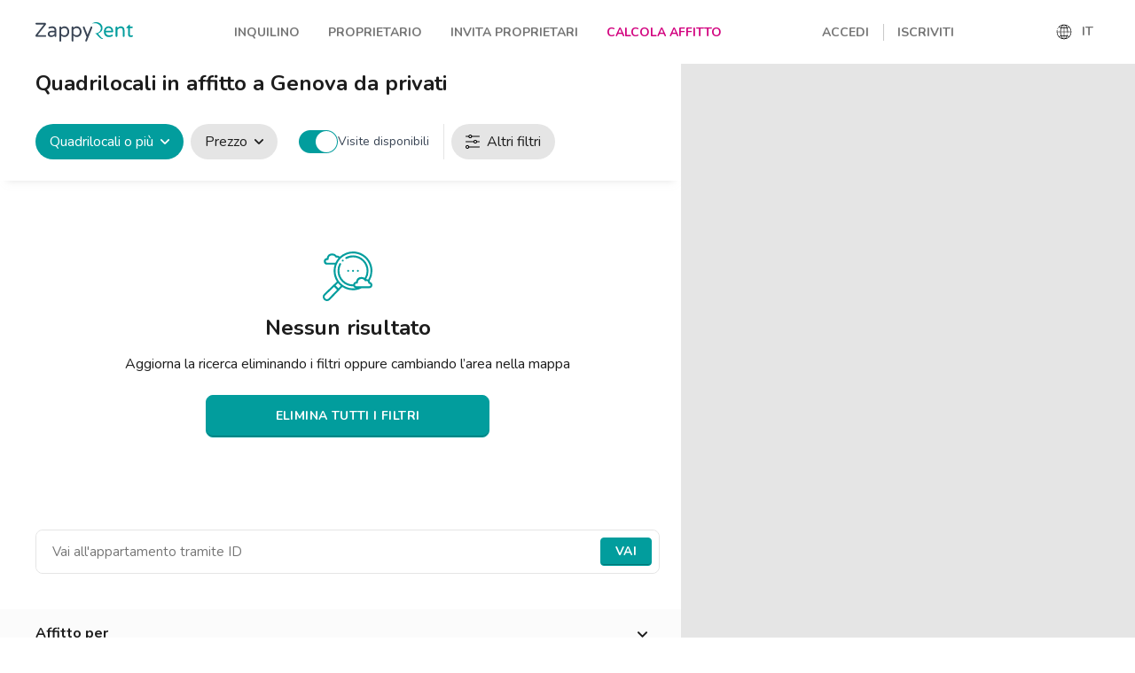

--- FILE ---
content_type: text/html; charset=utf-8
request_url: https://www.zappyrent.com/it/affitti-genova/quadrilocali?order_by=increasing_price
body_size: 24872
content:
<!DOCTYPE html><html lang="it"><head><meta charSet="utf-8"/><meta name="viewport" content="width=device-width, initial-scale=1.0"/><link rel="icon" href="https://d881krhzwma5n.cloudfront.net/assets/icons/favicon.ico" sizes="any"/><link rel="icon" href="https://d881krhzwma5n.cloudfront.net/assets/icons/icon.svg" type="image/svg+xml"/><link rel="apple-touch-icon" href="https://d881krhzwma5n.cloudfront.net/assets/icons/apple-touch-icon.png"/><title>Quadrilocali in affitto a Genova da Privati | ZappyRent</title><meta name="description" content="Con i Tour 3D e le foto dettagliate di Zappyrent, scegli quadrilocali in affitto a Genova, senza appuntamento. Prenota online, senza costi d&#x27;agenzia!"/><meta property="og:type" content="website"/><meta name="og:title" property="og:title" content="Quadrilocali in affitto a Genova da Privati | ZappyRent"/><meta name="og:description" property="og:description" content="Con i Tour 3D e le foto dettagliate di Zappyrent, scegli quadrilocali in affitto a Genova, senza appuntamento. Prenota online, senza costi d&#x27;agenzia!"/><meta property="og:site_name" content="Zappyrent"/><meta property="og:url" content="https://www.zappyrent.com/it/affitti-genova/quadrilocali"/><meta property="og:image:url" content="https://d881krhzwma5n.cloudfront.net/assets/opengraph/zappyrent-logo-green-500x500.png"/><meta property="og:image:alt" content="Con i Tour 3D e le foto dettagliate di Zappyrent, scegli quadrilocali in affitto a Genova, senza appuntamento. Prenota online, senza costi d&#x27;agenzia!"/><meta property="og:image:width" content="500"/><meta property="og:image:height" content="500"/><link rel="canonical" href="https://www.zappyrent.com/it/affitti-genova/quadrilocali"/><meta name="next-head-count" content="17"/><script>!function(){"use strict";function l(e){for(var t=e,r=0,n=document.cookie.split(";");r<n.length;r++){var o=n[r].split("=");if(o[0].trim()===t)return o[1]}}function s(e){return localStorage.getItem(e)}function u(e){return window[e]}function A(e,t){e=document.querySelector(e);return t?null==e?void 0:e.getAttribute(t):null==e?void 0:e.textContent}var e=window,t=document,r="script",n="dataLayer",o="https://tracker.zappyrent.com",a="https://load.tracker.zappyrent.com",i="5wlpwezmv",c="5gkoqf=aWQ9R1RNLVBaUFNGNEw%3D&apiKey=90b4d390",g="cookie",v="_zr",E="",d=!1;try{var d=!!g&&(m=navigator.userAgent,!!(m=new RegExp("Version/([0-9._]+)(.*Mobile)?.*Safari.*").exec(m)))&&16.4<=parseFloat(m[1]),f="stapeUserId"===g,I=d&&!f?function(e,t,r){void 0===t&&(t="");var n={cookie:l,localStorage:s,jsVariable:u,cssSelector:A},t=Array.isArray(t)?t:[t];if(e&&n[e])for(var o=n[e],a=0,i=t;a<i.length;a++){var c=i[a],c=r?o(c,r):o(c);if(c)return c}else console.warn("invalid uid source",e)}(g,v,E):void 0;d=d&&(!!I||f)}catch(e){console.error(e)}var m=e,g=(m[n]=m[n]||[],m[n].push({"gtm.start":(new Date).getTime(),event:"gtm.js"}),t.getElementsByTagName(r)[0]),v=I?"&bi="+encodeURIComponent(I):"",E=t.createElement(r),f=(d&&(i=8<i.length?i.replace(/([a-z]{8}$)/,"kp$1"):"kp"+i),!d&&a?a:o);E.async=!0,E.src=f+"/"+i+".js?"+c+v,null!=(e=g.parentNode)&&e.insertBefore(E,g)}();</script><link rel="preconnect" href="https://fonts.gstatic.com" crossorigin /><noscript data-n-css=""></noscript><script defer="" nomodule="" src="/_next/static/chunks/polyfills-5cd94c89d3acac5f.js"></script><script src="/_next/static/chunks/webpack-1a7e462510a5db5f.js" defer=""></script><script src="/_next/static/chunks/framework-a95b58cb3d680f0a.js" defer=""></script><script src="/_next/static/chunks/main-25173981be0372ef.js" defer=""></script><script src="/_next/static/chunks/pages/_app-6200fa7b622bf6a8.js" defer=""></script><script src="/_next/static/chunks/dd81a582-1c892629d0ed1e5b.js" defer=""></script><script src="/_next/static/chunks/65-4f700bd6a489a8a2.js" defer=""></script><script src="/_next/static/chunks/46-f5154a21b60933d8.js" defer=""></script><script src="/_next/static/chunks/777-61a7fb1d3aaedc10.js" defer=""></script><script src="/_next/static/chunks/431-9bfaf943c32c9215.js" defer=""></script><script src="/_next/static/chunks/182-aa754eb3c17d43cd.js" defer=""></script><script src="/_next/static/chunks/pages/listing/%5B%5B...slugs%5D%5D-d5b7e6212a981649.js" defer=""></script><script src="/_next/static/diaY0_06buPernZNF_ykj/_buildManifest.js" defer=""></script><script src="/_next/static/diaY0_06buPernZNF_ykj/_ssgManifest.js" defer=""></script><script src="/_next/static/diaY0_06buPernZNF_ykj/_middlewareManifest.js" defer=""></script><style data-styled="" data-styled-version="5.3.3">.huxvLm{position:absolute;top:1.3125rem;right:0;display:-webkit-box;display:-webkit-flex;display:-ms-flexbox;display:flex;-webkit-flex-direction:column;-ms-flex-direction:column;flex-direction:column;-webkit-box-flex:0;-webkit-flex-grow:0;-ms-flex-positive:0;flex-grow:0;-webkit-flex-shrink:0;-ms-flex-negative:0;flex-shrink:0;-webkit-align-items:center;-webkit-box-align:center;-ms-flex-align:center;align-items:center;-webkit-box-pack:center;-webkit-justify-content:center;-ms-flex-pack:center;justify-content:center;width:2.5rem;height:2.5rem;border-radius:100%;pointer-events:none;}/*!sc*/
.huxvLm svg{width:0.6875rem;height:auto;}/*!sc*/
data-styled.g1[id="sc-bdvvtL"]{content:"huxvLm,"}/*!sc*/
.cANSua{padding-bottom:1rem;color:#757575;font-size:1rem;font-weight:400;line-height:1.4;}/*!sc*/
.cANSua a{-webkit-text-decoration:none;text-decoration:none;}/*!sc*/
.cANSua a:hover{-webkit-text-decoration:underline;text-decoration:underline;}/*!sc*/
data-styled.g2[id="sc-gsDKAQ"]{content:"cANSua,"}/*!sc*/
.xctRf{position:relative;display:block;width:100%;padding:1.5rem 3.125rem 1.5rem 0;font-size:1.25rem;font-weight:300;line-height:1.4;text-align:left;background:transparent;border:none;border-radius:0;cursor:pointer;-webkit-appearance:none;-moz-appearance:none;appearance:none;}/*!sc*/
.xctRf:focus{outline:none;}/*!sc*/
.xctRf[aria-expanded='false']{color:#1D1D1D;}/*!sc*/
.xctRf[aria-expanded='false'] + .sc-gsDKAQ{border:0;-webkit-clip:rect(0 0 0 0);clip:rect(0 0 0 0);height:1px;margin:-1px;overflow:hidden;padding:0;position:absolute;white-space:nowrap;width:1px;}/*!sc*/
.xctRf strong{font-weight:600;}/*!sc*/
data-styled.g3[id="sc-dkPtRN"]{content:"xctRf,"}/*!sc*/
.ktaqlS{list-style:none;border-bottom:1px solid #C8C8C8;}/*!sc*/
data-styled.g4[id="sc-hKwDye"]{content:"ktaqlS,"}/*!sc*/
.lbZwEL{margin:0;padding:0;}/*!sc*/
.lbZwEL .sc-dkPtRN[aria-expanded='true']{color:#029D9D;}/*!sc*/
.lbZwEL .sc-dkPtRN[aria-expanded='true'] .sc-bdvvtL svg{-webkit-transform:rotate(180deg);-ms-transform:rotate(180deg);transform:rotate(180deg);}/*!sc*/
.lbZwEL .sc-gsDKAQ a{color:#029D9D;}/*!sc*/
data-styled.g5[id="sc-eCImPb"]{content:"lbZwEL,"}/*!sc*/
.dUSpYa{display:block;}/*!sc*/
.dUSpYa path#zappy{fill:#3A4555;}/*!sc*/
.dUSpYa path#rent{fill:#029D9D;}/*!sc*/
data-styled.g17[id="sc-ksdxgE"]{content:"dUSpYa,"}/*!sc*/
.jzWVNv{display:inline-block;width:undefined;padding:1rem 1.5rem;font-size:0.875rem;font-weight:700;-webkit-letter-spacing:0.025rem;-moz-letter-spacing:0.025rem;-ms-letter-spacing:0.025rem;letter-spacing:0.025rem;line-height:100%;text-align:center;-webkit-text-decoration:none;text-decoration:none;cursor:pointer;border:1px solid #029D9D;border-radius:0.5rem;color:#FFF;background-color:#029D9D;box-shadow:0 -1px 0 0 rgba(0,0,0,0.25) inset;}/*!sc*/
.jzWVNv:hover:not(:disabled){background-color:#008888;}/*!sc*/
.jzWVNv:disabled{cursor:default;opacity:0.3;}/*!sc*/
data-styled.g18[id="sc-hBUSln"]{content:"jzWVNv,"}/*!sc*/
.gJZDZN{width:100%;display:-webkit-box;display:-webkit-flex;display:-ms-flexbox;display:flex;margin:auto;-webkit-box-pack:justify;-webkit-justify-content:space-between;-ms-flex-pack:justify;justify-content:space-between;-webkit-align-items:center;-webkit-box-align:center;-ms-flex-align:center;align-items:center;-webkit-flex-wrap:wrap;-ms-flex-wrap:wrap;flex-wrap:wrap;-webkit-column-gap:0.5rem;column-gap:0.5rem;-webkit-flex-direction:row;-ms-flex-direction:row;flex-direction:row;position:unset;max-width:91.4375vw;}/*!sc*/
@media screen and (min-width:480px){.gJZDZN{max-width:91.4375vw;}}/*!sc*/
@media screen and (min-width:768px){.gJZDZN{max-width:91.4375vw;}}/*!sc*/
@media screen and (min-width:992px){.gJZDZN{max-width:87.5vw;}}/*!sc*/
@media screen and (min-width:1200px){.gJZDZN{max-width:75vw;}}/*!sc*/
@media screen and (min-width:1600px){.gJZDZN{max-width:75vw;}}/*!sc*/
.fczVyR{width:100%;display:-webkit-box;display:-webkit-flex;display:-ms-flexbox;display:flex;margin:auto;-webkit-box-pack:start;-webkit-justify-content:flex-start;-ms-flex-pack:start;justify-content:flex-start;-webkit-align-items:flex-start;-webkit-box-align:flex-start;-ms-flex-align:flex-start;align-items:flex-start;-webkit-flex-wrap:wrap;-ms-flex-wrap:wrap;flex-wrap:wrap;-webkit-column-gap:0.5rem;column-gap:0.5rem;-webkit-flex-direction:row;-ms-flex-direction:row;flex-direction:row;position:unset;max-width:91.4375vw;}/*!sc*/
@media screen and (min-width:480px){.fczVyR{max-width:91.4375vw;}}/*!sc*/
@media screen and (min-width:768px){.fczVyR{max-width:91.4375vw;}}/*!sc*/
@media screen and (min-width:992px){.fczVyR{max-width:87.5vw;}}/*!sc*/
@media screen and (min-width:1200px){.fczVyR{max-width:75vw;}}/*!sc*/
@media screen and (min-width:1600px){.fczVyR{max-width:75vw;}}/*!sc*/
data-styled.g19[id="sc-fotOHu"]{content:"gJZDZN,fczVyR,"}/*!sc*/
.iRZTOl{display:-webkit-inline-box;display:-webkit-inline-flex;display:-ms-inline-flexbox;display:inline-flex;-webkit-align-items:center;-webkit-box-align:center;-ms-flex-align:center;align-items:center;height:2.5rem;padding:0 1rem;background-color:#E5E5E5;border:none;border-radius:1.25rem;-webkit-appearance:none;-moz-appearance:none;appearance:none;cursor:pointer;}/*!sc*/
.iRZTOl .sc-giYglK{background-color:#029D9D;}/*!sc*/
data-styled.g34[id="sc-ezbkAF"]{content:"iRZTOl,"}/*!sc*/
.fzmabJ{display:-webkit-inline-box;display:-webkit-inline-flex;display:-ms-inline-flexbox;display:inline-flex;margin-right:0.5rem;}/*!sc*/
.fzmabJ svg{height:auto;width:1rem;}/*!sc*/
data-styled.g35[id="sc-bYoBSM"]{content:"fzmabJ,"}/*!sc*/
.dgPiYn{color:#1D1D1D;font-size:1rem;font-weight:400;line-height:1.4;}/*!sc*/
data-styled.g36[id="sc-kLwhqv"]{content:"dgPiYn,"}/*!sc*/
.cXUFUg{display:-webkit-box;display:-webkit-flex;display:-ms-flexbox;display:flex;margin-left:0.5rem;}/*!sc*/
.cXUFUg svg{width:0.625rem;height:auto;}/*!sc*/
data-styled.g101[id="sc-uojGG"]{content:"cXUFUg,"}/*!sc*/
.dikMOr{display:-webkit-inline-box;display:-webkit-inline-flex;display:-ms-inline-flexbox;display:inline-flex;-webkit-align-items:center;-webkit-box-align:center;-ms-flex-align:center;align-items:center;height:2.5rem;padding:0 1rem;color:#1D1D1D;font-size:1rem;font-weight:400;line-height:1.4;background-color:#E5E5E5;border:none;border-radius:1.25rem;cursor:pointer;-webkit-appearance:none;-moz-appearance:none;appearance:none;}/*!sc*/
.dikMOr[aria-expanded='true'] .sc-uojGG{-webkit-transform:rotate(180deg);-ms-transform:rotate(180deg);transform:rotate(180deg);}/*!sc*/
.dikMOr:focus{outline:none;}/*!sc*/
.dikMOr .sc-uojGG svg path{fill:#1D1D1D;}/*!sc*/
data-styled.g102[id="sc-bilyIR"]{content:"dikMOr,"}/*!sc*/
.jhUIsS{position:relative;display:-webkit-inline-box;display:-webkit-inline-flex;display:-ms-inline-flexbox;display:inline-flex;}/*!sc*/
data-styled.g107[id="sc-dVNjXY"]{content:"jhUIsS,"}/*!sc*/
@media screen and (max-width:992px){.gfhRWd:not(:last-child){width:100%;margin-bottom:1.5rem;padding-bottom:1.5rem;border-bottom:1px solid #E5E5E5;}}/*!sc*/
data-styled.g118[id="sc-htJRVC"]{content:"gfhRWd,"}/*!sc*/
.ehnsQT{display:-webkit-box;display:-webkit-flex;display:-ms-flexbox;display:flex;-webkit-flex-direction:column;-ms-flex-direction:column;flex-direction:column;-webkit-flex:0 0 100%;-ms-flex:0 0 100%;flex:0 0 100%;}/*!sc*/
@media screen and (min-width:992px){.ehnsQT{-webkit-flex-direction:row;-ms-flex-direction:row;flex-direction:row;-webkit-box-pack:justify;-webkit-justify-content:space-between;-ms-flex-pack:justify;justify-content:space-between;}}/*!sc*/
data-styled.g119[id="sc-cbTzjv"]{content:"ehnsQT,"}/*!sc*/
.GBwGH{margin:0;padding:0;color:#757575;font-size:1rem;font-weight:400;line-height:1.4;}/*!sc*/
data-styled.g120[id="sc-hjGZqJ"]{content:"GBwGH,"}/*!sc*/
.kPTcrs{display:-webkit-box;display:-webkit-flex;display:-ms-flexbox;display:flex;-webkit-flex-direction:row;-ms-flex-direction:row;flex-direction:row;list-style:none;}/*!sc*/
.kPTcrs:not(:last-child){margin-bottom:1rem;}/*!sc*/
.kPTcrs svg{height:24px;width:auto;}/*!sc*/
data-styled.g121[id="sc-gUQvok"]{content:"kPTcrs,"}/*!sc*/
.bpmNEY{display:block;margin:0 0 32px 0;padding:0;color:#757575;font-weight:700;font-size:0.875rem;}/*!sc*/
data-styled.g122[id="sc-fXeWAj"]{content:"bpmNEY,"}/*!sc*/
.RCpgE{padding:1rem 0;background-color:#FBFBFB;}/*!sc*/
data-styled.g124[id="sc-gyElHZ"]{content:"RCpgE,"}/*!sc*/
.lfWDCX{display:-webkit-box;display:-webkit-flex;display:-ms-flexbox;display:flex;-webkit-flex-direction:row;-ms-flex-direction:row;flex-direction:row;-webkit-flex-wrap:wrap;-ms-flex-wrap:wrap;flex-wrap:wrap;margin:0;padding:0;color:#757575;font-size:0.75rem;font-weight:400;line-height:1.4;}/*!sc*/
data-styled.g125[id="sc-gjNHFA"]{content:"lfWDCX,"}/*!sc*/
.btldFN{color:inherit;-webkit-text-decoration:none;text-decoration:none;}/*!sc*/
.btldFN:hover{color:#1D1D1D;}/*!sc*/
data-styled.g126[id="sc-fmciRz"]{content:"btldFN,"}/*!sc*/
.etioDF{padding-top:2rem;padding-bottom:2rem;border-top:1px solid #E5E5E5;}/*!sc*/
@media screen and (min-width:992px){.etioDF{padding-top:2.5rem;padding-bottom:2.5rem;}}/*!sc*/
data-styled.g127[id="sc-eXlEPa"]{content:"etioDF,"}/*!sc*/
.JVTvJ{margin:0.1875rem 0;list-style:none;}/*!sc*/
.JVTvJ:not(:last-child){margin-right:2.5rem;}/*!sc*/
.JVTvJ .sc-fmciRz,.JVTvJ span{display:block;padding:0.3125rem 0;}/*!sc*/
data-styled.g128[id="sc-iFMAIt"]{content:"JVTvJ,"}/*!sc*/
.jTDXzH{margin:0.5625rem 0;display:-webkit-box;display:-webkit-flex;display:-ms-flexbox;display:flex;-webkit-flex-direction:row;-ms-flex-direction:row;flex-direction:row;-webkit-text-decoration:none;text-decoration:none;}/*!sc*/
.jTDXzH:not(:first-child){margin-left:1rem;padding-left:1rem;border-left:1px solid #E5E5E5;}/*!sc*/
.jTDXzH span{border:0;-webkit-clip:rect(0 0 0 0);clip:rect(0 0 0 0);height:1px;margin:-1px;overflow:hidden;padding:0;position:absolute;white-space:nowrap;width:1px;}/*!sc*/
data-styled.g129[id="sc-iqVWFU"]{content:"jTDXzH,"}/*!sc*/
.iaTUpb svg{width:100%;height:auto;}/*!sc*/
data-styled.g132[id="sc-dwsnSq"]{content:"iaTUpb,"}/*!sc*/
.dbUuAs{display:-webkit-box;display:-webkit-flex;display:-ms-flexbox;display:flex;-webkit-align-items:center;-webkit-box-align:center;-ms-flex-align:center;align-items:center;padding:0.5rem 0;color:inherit;font-weight:700;text-transform:inherit;border:none;background-color:transparent;-webkit-appearance:none;-moz-appearance:none;appearance:none;cursor:pointer;}/*!sc*/
.dbUuAs > svg{width:1.25rem;height:auto;margin-right:0.625rem;}/*!sc*/
@media screen and (min-width:992px){.dbUuAs:hover{color:#1D1D1D;}.dbUuAs:hover svg path{fill:#1D1D1D;}}/*!sc*/
data-styled.g133[id="sc-jtXEFf"]{content:"dbUuAs,"}/*!sc*/
.NhVkq{display:-webkit-box;display:-webkit-flex;display:-ms-flexbox;display:flex;margin:0.5rem 0;padding:0 1rem;font-size:1rem;font-weight:400;}/*!sc*/
data-styled.g134[id="sc-eldieg"]{content:"NhVkq,"}/*!sc*/
.ixwtEz{position:-webkit-sticky;position:sticky;top:0;z-index:1000;display:-webkit-box;display:-webkit-flex;display:-ms-flexbox;display:flex;-webkit-align-items:center;-webkit-box-align:center;-ms-flex-align:center;align-items:center;height:4.5rem;background-color:#FFF;}/*!sc*/
.ixwtEz > div{margin:0 2.5rem;max-width:100%;}/*!sc*/
.ixwtEz .sc-eldieg{color:#029D9D;}/*!sc*/
@media screen and (max-width:calc(992px - 1px)){.ixwtEz{display:none;}}/*!sc*/
data-styled.g135[id="sc-kiIyQV"]{content:"ixwtEz,"}/*!sc*/
.Ejloz{width:6.875rem;}/*!sc*/
data-styled.g136[id="sc-cLpAjG"]{content:"Ejloz,"}/*!sc*/
.gbJeiR{display:-webkit-box;display:-webkit-flex;display:-ms-flexbox;display:flex;margin:0;padding:0;}/*!sc*/
data-styled.g137[id="sc-iIUQWv"]{content:"gbJeiR,"}/*!sc*/
.kkFrmL{padding-top:1rem;}/*!sc*/
.kkFrmL[aria-hidden='true']{border:0;-webkit-clip:rect(0 0 0 0);clip:rect(0 0 0 0);height:1px;margin:-1px;overflow:hidden;padding:0;position:absolute;white-space:nowrap;width:1px;}/*!sc*/
data-styled.g138[id="sc-gslxeA"]{content:"kkFrmL,"}/*!sc*/
.iqjrAs{display:-webkit-box;display:-webkit-flex;display:-ms-flexbox;display:flex;-webkit-flex-direction:column;-ms-flex-direction:column;flex-direction:column;padding:0.5rem 0;background-color:#FFF;border-radius:0.5rem;box-shadow:0 0 0.5rem 0 rgba(200,200,200,0.5);max-height:17.625rem;overflow-y:auto;}/*!sc*/
data-styled.g139[id="sc-avest"]{content:"iqjrAs,"}/*!sc*/
.kylqgA{position:relative;list-style:none;}/*!sc*/
.kylqgA:not(:first-child){margin-left:1rem;}/*!sc*/
.kylqgA:not(:last-child){margin-right:1rem;}/*!sc*/
.kylqgA .sc-gslxeA{position:absolute;top:1.25rem;left:0;width:8.75rem;margin:0;}/*!sc*/
data-styled.g140[id="sc-kmQMED"]{content:"kylqgA,"}/*!sc*/
.cGxbqL{list-style:none;}/*!sc*/
.cGxbqL .sc-gslxeA{top:0;left:8.75rem;width:17.5rem;padding-left:1rem;box-sizing:content-box;}/*!sc*/
data-styled.g141[id="sc-cvZCdy"]{content:"cGxbqL,"}/*!sc*/
.fqCngX{display:-webkit-box;display:-webkit-flex;display:-ms-flexbox;display:flex;-webkit-box-pack:end;-webkit-justify-content:flex-end;-ms-flex-pack:end;justify-content:flex-end;color:#757575;font-size:0.875rem;font-weight:700;line-height:1.4;text-align:right;-webkit-text-decoration:none;text-decoration:none;text-transform:uppercase;}/*!sc*/
.fqCngX:hover{color:#1D1D1D;}/*!sc*/
.Jojtt{display:-webkit-box;display:-webkit-flex;display:-ms-flexbox;display:flex;-webkit-box-pack:end;-webkit-justify-content:flex-end;-ms-flex-pack:end;justify-content:flex-end;color:#D2007E;font-size:0.875rem;font-weight:700;line-height:1.4;text-align:right;-webkit-text-decoration:none;text-decoration:none;text-transform:uppercase;}/*!sc*/
.Jojtt:hover{color:#1D1D1D;}/*!sc*/
data-styled.g142[id="sc-djWRfJ"]{content:"fqCngX,Jojtt,"}/*!sc*/
.cUhxLx{display:-webkit-box;display:-webkit-flex;display:-ms-flexbox;display:flex;-webkit-align-items:center;-webkit-box-align:center;-ms-flex-align:center;align-items:center;-webkit-box-pack:center;-webkit-justify-content:center;-ms-flex-pack:center;justify-content:center;}/*!sc*/
.cUhxLx .sc-kmQMED:not(:first-child)::before{position:absolute;top:0;bottom:0;left:-1rem;border-left:1px solid #C8C8C8;content:'';}/*!sc*/
data-styled.g144[id="sc-fyrocj"]{content:"cUhxLx,"}/*!sc*/
.gjkXfL{position:relative;min-width:3.125rem;color:#757575;font-size:0.875rem;text-transform:uppercase;}/*!sc*/
data-styled.g145[id="sc-iWVNaa"]{content:"gjkXfL,"}/*!sc*/
.bitoHO{position:absolute;top:1.875rem;left:0;padding-top:0.625rem;}/*!sc*/
.bitoHO[aria-hidden='true']{border:0;-webkit-clip:rect(0 0 0 0);clip:rect(0 0 0 0);height:1px;margin:-1px;overflow:hidden;padding:0;position:absolute;white-space:nowrap;width:1px;}/*!sc*/
data-styled.g146[id="sc-jKTccl"]{content:"bitoHO,"}/*!sc*/
.jcBzKD{display:-webkit-box;display:-webkit-flex;display:-ms-flexbox;display:flex;-webkit-flex-direction:column;-ms-flex-direction:column;flex-direction:column;margin:0;padding:1.5rem;background-color:#FFF;border-radius:0.5rem;box-shadow:0 0 0.5rem 0 rgba(200,200,200,0.5);}/*!sc*/
data-styled.g147[id="sc-bUbRBg"]{content:"jcBzKD,"}/*!sc*/
.ibnNzA{list-style:none;font-weight:400;}/*!sc*/
.ibnNzA:not(:first-child){margin-top:1rem;}/*!sc*/
data-styled.g148[id="sc-tAExr"]{content:"ibnNzA,"}/*!sc*/
.cGSubE{display:-webkit-box;display:-webkit-flex;display:-ms-flexbox;display:flex;padding:0.5rem 1rem;color:#757575;-webkit-text-decoration:none;text-decoration:none;}/*!sc*/
.cGSubE:hover{color:#1D1D1D;}/*!sc*/
data-styled.g149[id="sc-dSfdvi"]{content:"cGSubE,"}/*!sc*/
.fGtIlR{-webkit-flex-direction:column;-ms-flex-direction:column;flex-direction:column;}/*!sc*/
data-styled.g150[id="sc-hZpJaK"]{content:"fGtIlR,"}/*!sc*/
*,*::before,*::after{box-sizing:border-box;}/*!sc*/
html{line-height:1.15;-webkit-text-size-adjust:100%;text-size-adjust:100%;}/*!sc*/
body{margin:0;}/*!sc*/
main{display:block;}/*!sc*/
h1{font-size:2em;margin:0.67em 0;}/*!sc*/
hr{box-sizing:content-box;height:0;overflow:visible;}/*!sc*/
pre{font-family:monospace,monospace;font-size:1em;}/*!sc*/
a{background-color:transparent;}/*!sc*/
abbr[title]{border-bottom:none;-webkit-text-decoration:underline;text-decoration:underline;}/*!sc*/
b,strong{font-weight:bolder;}/*!sc*/
code,kbd,samp{font-family:monospace,monospace;font-size:1em;}/*!sc*/
small{font-size:80%;}/*!sc*/
sub,sup{font-size:75%;line-height:0;position:relative;vertical-align:baseline;}/*!sc*/
sub{bottom:-0.25em;}/*!sc*/
sup{top:-0.5em;}/*!sc*/
img{border-style:none;}/*!sc*/
button,input,optgroup,select,textarea{font-family:inherit;font-size:100%;line-height:1.15;margin:0;}/*!sc*/
button,input{overflow:visible;}/*!sc*/
button,select{text-transform:none;}/*!sc*/
button,html [type="button"],[type="reset"],[type="submit"]{-webkit-appearance:button;}/*!sc*/
button::-moz-focus-inner,[type="button"]::-moz-focus-inner,[type="reset"]::-moz-focus-inner,[type="submit"]::-moz-focus-inner{border-style:none;padding:0;}/*!sc*/
button:-moz-focusring,[type="button"]:-moz-focusring,[type="reset"]:-moz-focusring,[type="submit"]:-moz-focusring{outline:1px dotted ButtonText;}/*!sc*/
fieldset{padding:0.35em 0.625em 0.75em;}/*!sc*/
legend{box-sizing:border-box;color:inherit;display:table;max-width:100%;padding:0;white-space:normal;}/*!sc*/
progress{vertical-align:baseline;}/*!sc*/
textarea{overflow:auto;}/*!sc*/
[type="checkbox"],[type="radio"]{box-sizing:border-box;padding:0;}/*!sc*/
[type="number"]::-webkit-inner-spin-button,[type="number"]::-webkit-outer-spin-button{height:auto;}/*!sc*/
[type="search"]{-webkit-appearance:textfield;outline-offset:-2px;}/*!sc*/
[type="search"]::-webkit-search-decoration{-webkit-appearance:none;}/*!sc*/
::-webkit-file-upload-button{-webkit-appearance:button;font:inherit;}/*!sc*/
details{display:block;}/*!sc*/
summary{display:list-item;}/*!sc*/
template{display:none;}/*!sc*/
[hidden]{display:none;}/*!sc*/
abbr[title]{-webkit-text-decoration:underline dotted;text-decoration:underline dotted;}/*!sc*/
html{color:#3A4555;font-family:Nunito,-apple-system,BlinkMacSystemFont,Segoe UI,Helvetica,Arial,sans-serif;font-size:1em;font-weight:400;line-height:140%;background-color:#FFF;-webkit-scroll-behavior:smooth;-moz-scroll-behavior:smooth;-ms-scroll-behavior:smooth;scroll-behavior:smooth;}/*!sc*/
body{overflow-x:hidden;}/*!sc*/
body.prevent-scroll{height:100vh;overflow:hidden;}/*!sc*/
:-webkit-autofill::first-line,:-webkit-autofill,:-webkit-autofill:hover,:-webkit-autofill:focus,:-webkit-autofill:active{font-family:Nunito,-apple-system,BlinkMacSystemFont,Segoe UI,Helvetica,Arial,sans-serif;box-shadow:0 0 0px 1000px #ffffff inset !important;-webkit-box-shadow:0 0 0px 1000px #ffffff inset !important;}/*!sc*/
data-styled.g269[id="sc-global-gALzVN1"]{content:"sc-global-gALzVN1,"}/*!sc*/
.dHTHCB{display:-webkit-box;display:-webkit-flex;display:-ms-flexbox;display:flex;-webkit-flex-direction:column;-ms-flex-direction:column;flex-direction:column;}/*!sc*/
data-styled.g270[id="sc-94d593b1-0"]{content:"dHTHCB,"}/*!sc*/
.gyIGAl{background-color:#E5E5E5;}/*!sc*/
@media screen and (max-width:992px){.gyIGAl{position:fixed;top:9rem;right:0;bottom:0;left:0;width:100vw;height:calc(100vh - 9rem);z-index:1001;display:none;}}/*!sc*/
@media screen and (min-width:992px){.gyIGAl{position:-webkit-sticky;position:sticky;top:4.5rem;right:0;bottom:0;left:60%;display:-webkit-box;display:-webkit-flex;display:-ms-flexbox;display:flex;width:40%;height:calc(100vh - 4.5rem);z-index:999;}}/*!sc*/
data-styled.g280[id="sc-531c7fa7-1"]{content:"gyIGAl,"}/*!sc*/
.ceSbks{display:-webkit-box;display:-webkit-flex;display:-ms-flexbox;display:flex;-webkit-flex-direction:column;-ms-flex-direction:column;flex-direction:column;width:100%;}/*!sc*/
@media screen and (min-width:992px){.ceSbks{width:60%;}}/*!sc*/
data-styled.g281[id="sc-531c7fa7-2"]{content:"ceSbks,"}/*!sc*/
.fbLCcc{display:-webkit-box;display:-webkit-flex;display:-ms-flexbox;display:flex;-webkit-flex-direction:row;-ms-flex-direction:row;flex-direction:row;margin-bottom:5rem;}/*!sc*/
data-styled.g282[id="sc-531c7fa7-3"]{content:"fbLCcc,"}/*!sc*/
.iWwOMQ{display:-webkit-box;display:-webkit-flex;display:-ms-flexbox;display:flex;-webkit-flex-direction:column;-ms-flex-direction:column;flex-direction:column;padding:0 1rem;width:100%;-webkit-transition:opacity 0.5s ease;transition:opacity 0.5s ease;}/*!sc*/
@media screen and (min-width:992px){.iWwOMQ{padding:0 1.5rem 0 2.5rem;}}/*!sc*/
html.nprogress-busy .sc-531c7fa7-8{opacity:0.2;pointer-events:none;}/*!sc*/
data-styled.g287[id="sc-531c7fa7-8"]{content:"iWwOMQ,"}/*!sc*/
.xiCej{border:none;background-color:#E5E5E5;width:0.0625rem;height:100%;margin:0 0.5rem !important;}/*!sc*/
data-styled.g314[id="sc-6bec759-0"]{content:"xiCej,"}/*!sc*/
.cEChXp{display:-webkit-box;display:-webkit-flex;display:-ms-flexbox;display:flex;-webkit-align-items:center;-webkit-box-align:center;-ms-flex-align:center;align-items:center;gap:0.5rem;padding-left:0.5rem;margin-left:0.5rem;}/*!sc*/
data-styled.g320[id="sc-61f21b96-5"]{content:"cEChXp,"}/*!sc*/
.iyoeZm{margin:0;font-size:0.875rem;line-height:1.43;}/*!sc*/
data-styled.g321[id="sc-61f21b96-6"]{content:"iyoeZm,"}/*!sc*/
.kHSReH{display:-webkit-box;display:-webkit-flex;display:-ms-flexbox;display:flex;-webkit-box-pack:justify;-webkit-justify-content:space-between;-ms-flex-pack:justify;justify-content:space-between;width:100%;padding:1.5rem 1rem;box-shadow:0 0.5rem 0.5rem -0.5rem rgba(200,200,200,0.5);background-color:#FFF;position:-webkit-sticky;position:sticky;top:3rem;z-index:999;}/*!sc*/
@media screen and (min-width:992px){.kHSReH{padding:1.5rem 2.5rem;}}/*!sc*/
data-styled.g341[id="sc-ed936948-0"]{content:"kHSReH,"}/*!sc*/
.bqsbpW{display:-webkit-box;display:-webkit-flex;display:-ms-flexbox;display:flex;-webkit-box-pack:start;-webkit-justify-content:flex-start;-ms-flex-pack:start;justify-content:flex-start;-webkit-align-items:center;-webkit-box-align:center;-ms-flex-align:center;align-items:center;}/*!sc*/
.bqsbpW > :not(:last-child){margin-right:0.5rem;}/*!sc*/
data-styled.g342[id="sc-ed936948-1"]{content:"bqsbpW,"}/*!sc*/
.gRkAZl{margin:0;padding:0 1rem;color:#1D1D1D;line-height:1.75rem;font-size:1.5rem;display:-webkit-box;-webkit-line-clamp:2;-webkit-box-orient:vertical;overflow:hidden;}/*!sc*/
@media screen and (min-width:992px){.gRkAZl{margin:0.5rem 0;padding:0 2.5rem;}}/*!sc*/
data-styled.g343[id="sc-ed936948-2"]{content:"gRkAZl,"}/*!sc*/
.bRuEGX{min-width:20rem;margin-top:1.5rem;}/*!sc*/
.bRuEGX a{width:100%;}/*!sc*/
data-styled.g344[id="sc-cd13c86f-0"]{content:"bRuEGX,"}/*!sc*/
.hJLHkv{width:3.5rem;height:auto;}/*!sc*/
.hJLHkv path{fill:#029D9D;}/*!sc*/
data-styled.g345[id="sc-cd13c86f-1"]{content:"hJLHkv,"}/*!sc*/
.ga-dzWP{margin:1rem 0 0 0;color:#1D1D1D;font-size:1rem;line-height:1.4;text-align:center;}/*!sc*/
data-styled.g346[id="sc-cd13c86f-2"]{content:"ga-dzWP,"}/*!sc*/
.frYZEW{margin:1rem 0 0 0;color:#1D1D1D;font-size:1.5rem;font-weight:700;line-height:1.17;text-align:center;}/*!sc*/
data-styled.g347[id="sc-cd13c86f-3"]{content:"frYZEW,"}/*!sc*/
.dvIaCN{display:-webkit-box;display:-webkit-flex;display:-ms-flexbox;display:flex;-webkit-flex-direction:column;-ms-flex-direction:column;flex-direction:column;-webkit-align-items:center;-webkit-box-align:center;-ms-flex-align:center;align-items:center;padding:5rem 0;}/*!sc*/
data-styled.g348[id="sc-cd13c86f-4"]{content:"dvIaCN,"}/*!sc*/
.cvbIKW{-webkit-flex-basis:100%;-ms-flex-preferred-size:100%;flex-basis:100%;}/*!sc*/
.cvbIKW.cvbIKW.cvbIKW > li{margin:0;}/*!sc*/
.cvbIKW.cvbIKW.cvbIKW > li > button{padding:1rem 3.125rem 1rem 0;color:#1D1D1D;font-size:1rem;font-weight:700;}/*!sc*/
.cvbIKW.cvbIKW.cvbIKW > li > button > span{top:0.5rem;}/*!sc*/
data-styled.g349[id="sc-66a7aa52-0"]{content:"cvbIKW,"}/*!sc*/
.VZIfo{margin:0;padding:0;font-size:1rem;font-weight:700;line-height:1.17;}/*!sc*/
.VZIfo a{color:#029D9D;-webkit-text-decoration:underline;text-decoration:underline;}/*!sc*/
data-styled.g350[id="sc-66a7aa52-1"]{content:"VZIfo,"}/*!sc*/
.bKFlyp{list-style:none;}/*!sc*/
.bKFlyp:not(:last-child){margin-bottom:1rem;}/*!sc*/
data-styled.g351[id="sc-66a7aa52-2"]{content:"bKFlyp,"}/*!sc*/
.gZVtCD{display:-webkit-box;display:-webkit-flex;display:-ms-flexbox;display:flex;width:100%;margin-top:2.5rem;padding:0 1rem;background:#FBFBFB;}/*!sc*/
@media screen and (min-width:992px){.gZVtCD{padding:0 1.5rem 0 2.5rem;}}/*!sc*/
data-styled.g352[id="sc-66a7aa52-3"]{content:"gZVtCD,"}/*!sc*/
.gikMlf{display:block;margin-top:1.5rem;padding:0 1rem;}/*!sc*/
@media screen and (min-width:992px){.gikMlf{padding:0 1.5rem 0 2.5rem;}}/*!sc*/
data-styled.g353[id="sc-52ae238d-0"]{content:"gikMlf,"}/*!sc*/
.jFOWHB{border:0.0625rem solid #E5E5E5;border-radius:0.5rem;display:-webkit-box;display:-webkit-flex;display:-ms-flexbox;display:flex;-webkit-box-pack:justify;-webkit-justify-content:space-between;-ms-flex-pack:justify;justify-content:space-between;-webkit-align-items:center;-webkit-box-align:center;-ms-flex-align:center;align-items:center;gap:0.5rem;}/*!sc*/
data-styled.g354[id="sc-52ae238d-1"]{content:"jFOWHB,"}/*!sc*/
.dYUfOP{width:100%;background-color:#FFF;padding:0.5rem 0.5rem 0.5rem 1rem;border-radius:0.5rem;display:-webkit-box;display:-webkit-flex;display:-ms-flexbox;display:flex;gap:0.5rem;}/*!sc*/
data-styled.g356[id="sc-52ae238d-3"]{content:"dYUfOP,"}/*!sc*/
.uOMiq{border:none;outline:none;background:none;width:100%;font-size:0.9375rem;}/*!sc*/
.uOMiq::-webkit-outer-spin-button,.uOMiq::-webkit-inner-spin-button{-webkit-appearance:none;margin:0;}/*!sc*/
.uOMiq[type='number']{-moz-appearance:textfield;}/*!sc*/
data-styled.g357[id="sc-52ae238d-4"]{content:"uOMiq,"}/*!sc*/
.bWgJzV{text-transform:uppercase;font-weight:700;border-radius:0.25rem;padding:0.5rem 1rem;}/*!sc*/
data-styled.g358[id="sc-52ae238d-5"]{content:"bWgJzV,"}/*!sc*/
</style><style data-href="https://fonts.googleapis.com/css2?family=Nunito:wght@300;400;600;700&display=swap">@font-face{font-family:'Nunito';font-style:normal;font-weight:300;font-display:swap;src:url(https://fonts.gstatic.com/l/font?kit=XRXI3I6Li01BKofiOc5wtlZ2di8HDOUhRTA&skey=27bb6aa8eea8a5e7&v=v32) format('woff')}@font-face{font-family:'Nunito';font-style:normal;font-weight:400;font-display:swap;src:url(https://fonts.gstatic.com/l/font?kit=XRXI3I6Li01BKofiOc5wtlZ2di8HDLshRTA&skey=27bb6aa8eea8a5e7&v=v32) format('woff')}@font-face{font-family:'Nunito';font-style:normal;font-weight:600;font-display:swap;src:url(https://fonts.gstatic.com/l/font?kit=XRXI3I6Li01BKofiOc5wtlZ2di8HDGUmRTA&skey=27bb6aa8eea8a5e7&v=v32) format('woff')}@font-face{font-family:'Nunito';font-style:normal;font-weight:700;font-display:swap;src:url(https://fonts.gstatic.com/l/font?kit=XRXI3I6Li01BKofiOc5wtlZ2di8HDFwmRTA&skey=27bb6aa8eea8a5e7&v=v32) format('woff')}@font-face{font-family:'Nunito';font-style:normal;font-weight:300;font-display:swap;src:url(https://fonts.gstatic.com/s/nunito/v32/XRXV3I6Li01BKofIOOaBTMnFcQIG.woff2) format('woff2');unicode-range:U+0460-052F,U+1C80-1C8A,U+20B4,U+2DE0-2DFF,U+A640-A69F,U+FE2E-FE2F}@font-face{font-family:'Nunito';font-style:normal;font-weight:300;font-display:swap;src:url(https://fonts.gstatic.com/s/nunito/v32/XRXV3I6Li01BKofIMeaBTMnFcQIG.woff2) format('woff2');unicode-range:U+0301,U+0400-045F,U+0490-0491,U+04B0-04B1,U+2116}@font-face{font-family:'Nunito';font-style:normal;font-weight:300;font-display:swap;src:url(https://fonts.gstatic.com/s/nunito/v32/XRXV3I6Li01BKofIOuaBTMnFcQIG.woff2) format('woff2');unicode-range:U+0102-0103,U+0110-0111,U+0128-0129,U+0168-0169,U+01A0-01A1,U+01AF-01B0,U+0300-0301,U+0303-0304,U+0308-0309,U+0323,U+0329,U+1EA0-1EF9,U+20AB}@font-face{font-family:'Nunito';font-style:normal;font-weight:300;font-display:swap;src:url(https://fonts.gstatic.com/s/nunito/v32/XRXV3I6Li01BKofIO-aBTMnFcQIG.woff2) format('woff2');unicode-range:U+0100-02BA,U+02BD-02C5,U+02C7-02CC,U+02CE-02D7,U+02DD-02FF,U+0304,U+0308,U+0329,U+1D00-1DBF,U+1E00-1E9F,U+1EF2-1EFF,U+2020,U+20A0-20AB,U+20AD-20C0,U+2113,U+2C60-2C7F,U+A720-A7FF}@font-face{font-family:'Nunito';font-style:normal;font-weight:300;font-display:swap;src:url(https://fonts.gstatic.com/s/nunito/v32/XRXV3I6Li01BKofINeaBTMnFcQ.woff2) format('woff2');unicode-range:U+0000-00FF,U+0131,U+0152-0153,U+02BB-02BC,U+02C6,U+02DA,U+02DC,U+0304,U+0308,U+0329,U+2000-206F,U+20AC,U+2122,U+2191,U+2193,U+2212,U+2215,U+FEFF,U+FFFD}@font-face{font-family:'Nunito';font-style:normal;font-weight:400;font-display:swap;src:url(https://fonts.gstatic.com/s/nunito/v32/XRXV3I6Li01BKofIOOaBTMnFcQIG.woff2) format('woff2');unicode-range:U+0460-052F,U+1C80-1C8A,U+20B4,U+2DE0-2DFF,U+A640-A69F,U+FE2E-FE2F}@font-face{font-family:'Nunito';font-style:normal;font-weight:400;font-display:swap;src:url(https://fonts.gstatic.com/s/nunito/v32/XRXV3I6Li01BKofIMeaBTMnFcQIG.woff2) format('woff2');unicode-range:U+0301,U+0400-045F,U+0490-0491,U+04B0-04B1,U+2116}@font-face{font-family:'Nunito';font-style:normal;font-weight:400;font-display:swap;src:url(https://fonts.gstatic.com/s/nunito/v32/XRXV3I6Li01BKofIOuaBTMnFcQIG.woff2) format('woff2');unicode-range:U+0102-0103,U+0110-0111,U+0128-0129,U+0168-0169,U+01A0-01A1,U+01AF-01B0,U+0300-0301,U+0303-0304,U+0308-0309,U+0323,U+0329,U+1EA0-1EF9,U+20AB}@font-face{font-family:'Nunito';font-style:normal;font-weight:400;font-display:swap;src:url(https://fonts.gstatic.com/s/nunito/v32/XRXV3I6Li01BKofIO-aBTMnFcQIG.woff2) format('woff2');unicode-range:U+0100-02BA,U+02BD-02C5,U+02C7-02CC,U+02CE-02D7,U+02DD-02FF,U+0304,U+0308,U+0329,U+1D00-1DBF,U+1E00-1E9F,U+1EF2-1EFF,U+2020,U+20A0-20AB,U+20AD-20C0,U+2113,U+2C60-2C7F,U+A720-A7FF}@font-face{font-family:'Nunito';font-style:normal;font-weight:400;font-display:swap;src:url(https://fonts.gstatic.com/s/nunito/v32/XRXV3I6Li01BKofINeaBTMnFcQ.woff2) format('woff2');unicode-range:U+0000-00FF,U+0131,U+0152-0153,U+02BB-02BC,U+02C6,U+02DA,U+02DC,U+0304,U+0308,U+0329,U+2000-206F,U+20AC,U+2122,U+2191,U+2193,U+2212,U+2215,U+FEFF,U+FFFD}@font-face{font-family:'Nunito';font-style:normal;font-weight:600;font-display:swap;src:url(https://fonts.gstatic.com/s/nunito/v32/XRXV3I6Li01BKofIOOaBTMnFcQIG.woff2) format('woff2');unicode-range:U+0460-052F,U+1C80-1C8A,U+20B4,U+2DE0-2DFF,U+A640-A69F,U+FE2E-FE2F}@font-face{font-family:'Nunito';font-style:normal;font-weight:600;font-display:swap;src:url(https://fonts.gstatic.com/s/nunito/v32/XRXV3I6Li01BKofIMeaBTMnFcQIG.woff2) format('woff2');unicode-range:U+0301,U+0400-045F,U+0490-0491,U+04B0-04B1,U+2116}@font-face{font-family:'Nunito';font-style:normal;font-weight:600;font-display:swap;src:url(https://fonts.gstatic.com/s/nunito/v32/XRXV3I6Li01BKofIOuaBTMnFcQIG.woff2) format('woff2');unicode-range:U+0102-0103,U+0110-0111,U+0128-0129,U+0168-0169,U+01A0-01A1,U+01AF-01B0,U+0300-0301,U+0303-0304,U+0308-0309,U+0323,U+0329,U+1EA0-1EF9,U+20AB}@font-face{font-family:'Nunito';font-style:normal;font-weight:600;font-display:swap;src:url(https://fonts.gstatic.com/s/nunito/v32/XRXV3I6Li01BKofIO-aBTMnFcQIG.woff2) format('woff2');unicode-range:U+0100-02BA,U+02BD-02C5,U+02C7-02CC,U+02CE-02D7,U+02DD-02FF,U+0304,U+0308,U+0329,U+1D00-1DBF,U+1E00-1E9F,U+1EF2-1EFF,U+2020,U+20A0-20AB,U+20AD-20C0,U+2113,U+2C60-2C7F,U+A720-A7FF}@font-face{font-family:'Nunito';font-style:normal;font-weight:600;font-display:swap;src:url(https://fonts.gstatic.com/s/nunito/v32/XRXV3I6Li01BKofINeaBTMnFcQ.woff2) format('woff2');unicode-range:U+0000-00FF,U+0131,U+0152-0153,U+02BB-02BC,U+02C6,U+02DA,U+02DC,U+0304,U+0308,U+0329,U+2000-206F,U+20AC,U+2122,U+2191,U+2193,U+2212,U+2215,U+FEFF,U+FFFD}@font-face{font-family:'Nunito';font-style:normal;font-weight:700;font-display:swap;src:url(https://fonts.gstatic.com/s/nunito/v32/XRXV3I6Li01BKofIOOaBTMnFcQIG.woff2) format('woff2');unicode-range:U+0460-052F,U+1C80-1C8A,U+20B4,U+2DE0-2DFF,U+A640-A69F,U+FE2E-FE2F}@font-face{font-family:'Nunito';font-style:normal;font-weight:700;font-display:swap;src:url(https://fonts.gstatic.com/s/nunito/v32/XRXV3I6Li01BKofIMeaBTMnFcQIG.woff2) format('woff2');unicode-range:U+0301,U+0400-045F,U+0490-0491,U+04B0-04B1,U+2116}@font-face{font-family:'Nunito';font-style:normal;font-weight:700;font-display:swap;src:url(https://fonts.gstatic.com/s/nunito/v32/XRXV3I6Li01BKofIOuaBTMnFcQIG.woff2) format('woff2');unicode-range:U+0102-0103,U+0110-0111,U+0128-0129,U+0168-0169,U+01A0-01A1,U+01AF-01B0,U+0300-0301,U+0303-0304,U+0308-0309,U+0323,U+0329,U+1EA0-1EF9,U+20AB}@font-face{font-family:'Nunito';font-style:normal;font-weight:700;font-display:swap;src:url(https://fonts.gstatic.com/s/nunito/v32/XRXV3I6Li01BKofIO-aBTMnFcQIG.woff2) format('woff2');unicode-range:U+0100-02BA,U+02BD-02C5,U+02C7-02CC,U+02CE-02D7,U+02DD-02FF,U+0304,U+0308,U+0329,U+1D00-1DBF,U+1E00-1E9F,U+1EF2-1EFF,U+2020,U+20A0-20AB,U+20AD-20C0,U+2113,U+2C60-2C7F,U+A720-A7FF}@font-face{font-family:'Nunito';font-style:normal;font-weight:700;font-display:swap;src:url(https://fonts.gstatic.com/s/nunito/v32/XRXV3I6Li01BKofINeaBTMnFcQ.woff2) format('woff2');unicode-range:U+0000-00FF,U+0131,U+0152-0153,U+02BB-02BC,U+02C6,U+02DA,U+02DC,U+0304,U+0308,U+0329,U+2000-206F,U+20AC,U+2122,U+2191,U+2193,U+2212,U+2215,U+FEFF,U+FFFD}</style></head><body><div id="__next" data-reactroot=""><div class="sc-94d593b1-0 dHTHCB"><header class="sc-kiIyQV ixwtEz"><div class="sc-fotOHu gJZDZN"><div class="sc-cLpAjG Ejloz"><a href="/" title="Zappyrent"><div class="sc-dwsnSq iaTUpb"><svg width="725" height="140" viewBox="0 0 725 140" fill="none" xmlns="http://www.w3.org/2000/svg" class="sc-ksdxgE dUSpYa"><title>Zappyrent</title><path id="zappy" d="M79.244 99.544c0 3.502-2.802 6.103-6.204 6.103H8.405c-4.603 0-8.405-3.802-8.405-8.405 0-2 .6-3.902 1.7-5.403l60.634-74.841H6.504C3.002 16.998.3 14.196.3 10.795.3 7.293 3.102 4.39 6.504 4.39h63.034c5.503 0 8.805 4.202 8.805 9.005 0 1.901-.9 4.202-2.301 5.803L16.109 93.34H73.04c3.402 0 6.204 2.702 6.204 6.204zM155.385 58.821v41.123c0 3.602-3.002 6.503-6.704 6.503a6.49 6.49 0 01-6.503-6.503v-3.902c-5.203 5.403-13.608 11.006-27.315 11.006-12.607 0-23.613-8.105-23.613-21.812 0-13.608 10.705-23.513 33.418-23.513h17.61v-1.2c0-12.908-6.404-18.01-19.411-18.01-8.104 0-13.908 1.7-19.311 3.501-.6.1-1.3.3-1.901.3-2.901 0-5.403-2.301-5.403-5.503 0-2.501 1.301-4.502 3.802-5.503 6.804-2.901 14.809-5.203 25.114-5.203 21.112.1 30.217 14.408 30.217 28.716zm-13.207 25.814V72.43h-15.809c-13.608 0-21.912 3.201-21.912 11.506 0 6.203 3.602 11.606 15.408 11.606 9.005 0 17.41-5.302 22.313-10.906zM191.005 96.042v37.02c0 3.802-2.902 6.704-6.704 6.704-3.602 0-6.504-2.902-6.504-6.704V37.409a6.491 6.491 0 016.504-6.503c3.802 0 6.704 2.901 6.704 6.503v3.802c6.703-7.003 14.708-11.006 24.813-11.006 17.61 0 35.12 13.808 35.12 38.421 0 24.614-17.61 38.422-35.12 38.422-10.205.1-18.21-4.002-24.813-11.006zm0-42.624v30.517c5.703 6.203 13.507 10.906 22.912 10.906 13.808 0 23.813-9.005 23.813-26.114 0-17.11-10.005-26.115-23.813-26.115-9.405-.1-17.309 4.603-22.912 10.806zM282.555 96.042v37.02c0 3.802-2.902 6.704-6.704 6.704-3.602 0-6.503-2.902-6.503-6.704V37.409a6.49 6.49 0 016.503-6.503c3.802 0 6.704 2.901 6.704 6.503v3.802c6.704-7.003 14.708-11.006 24.814-11.006 17.609 0 35.119 13.808 35.119 38.421 0 24.614-17.61 38.422-35.119 38.422-10.106.1-18.11-4.002-24.814-11.006zm0-42.624v30.517c5.703 6.203 13.508 10.906 22.913 10.906 13.807 0 23.813-9.005 23.813-26.114 0-17.11-10.006-26.115-23.813-26.115-9.405-.1-17.21 4.603-22.913 10.806zM422.233 40.01l-39.622 95.253c-1.201 2.602-3.002 4.503-6.103 4.503-3.502 0-6.204-2.902-6.204-6.404 0-.7.1-1.601.401-2.301l9.405-24.213-27.315-66.437c-.301-.7-.601-1.701-.601-2.802 0-3.602 2.902-6.703 6.504-6.703 2.801 0 5.103 1.7 6.103 4.102l22.313 55.43 22.812-55.13c1.201-2.601 3.202-4.402 6.104-4.402 3.601 0 6.503 3.001 6.503 6.703.1.8 0 1.701-.3 2.402z" fill="#3A4555"></path><path id="rent" d="M575.518 95.341c0 2.302-1.701 4.203-3.802 5.403-6.404 3.602-12.807 6.404-25.414 6.404-23.613 0-37.621-14.108-37.621-38.522 0-19.61 10.606-38.42 34.719-38.42 22.312 0 34.519 17.309 34.519 36.62 0 3.602-2.601 6.503-6.703 6.503h-49.228c1.501 13.107 9.706 21.512 25.414 21.512 8.705 0 14.208-1.701 19.611-4.502.901-.4 1.601-.6 2.602-.6 3.101 0 5.903 2.3 5.903 5.602zm-53.43-32.818h42.824c-.9-15.108-12.207-21.212-21.512-21.212s-20.511 6.104-21.312 21.212zM661.966 58.621v41.223c0 3.602-3.002 6.503-6.704 6.503a6.49 6.49 0 01-6.504-6.503V60.122c0-11.006-4.602-17.71-16.009-17.71-10.405 0-18.009 6.704-23.813 13.908v43.524c0 3.602-3.001 6.503-6.703 6.503a6.49 6.49 0 01-6.504-6.503V37.609c0-3.802 2.902-6.703 6.504-6.703 3.602 0 6.703 2.901 6.703 6.703v5.904c6.104-6.704 14.108-13.308 27.015-13.308 16.609 0 26.015 12.907 26.015 28.416zM725 99.444c0 2.501-1.301 4.102-3.302 5.102-3.502 1.601-7.404 2.602-12.006 2.602-6.804 0-21.212-1.201-21.212-19.11V43.011h-10.306c-1.601 0-2.801-1.2-2.801-2.801 0-.9.4-1.701 1.3-2.502l19.711-19.31c.4-.4 1.301-1.3 2.502-1.3 1.6 0 2.801 1.3 2.801 2.9v11.607h16.409c3.202 0 5.703 2.502 5.703 5.703 0 3.202-2.501 5.703-5.703 5.703h-16.409v43.825c0 8.604 5.803 8.704 9.405 8.704 4.603 0 6.204-1.3 8.705-1.3 2.602 0 5.203 2.1 5.203 5.203zM444.846 80.833c.7-1.1 1.401-1 2.101-.9 7.704 1.3 14.308-1.701 20.611-5.503 8.105-4.803 14.508-11.407 17.01-20.612 3.502-12.807.4-24.213-9.505-33.318-13.808-12.407-29.917-15.409-47.727-11.807-1.4.3-3.502 1.401-4.002.1-.6-1.7 1.801-2.1 3.002-2.801C435.941.689 446.247-.812 457.053.389c16.009 1.8 28.716 9.105 36.92 23.313 7.404 12.807 5.603 30.717-3.902 42.023-5.803 6.904-12.807 11.706-21.312 14.508-1.901.6-2.101 1.8-1.701 3.602 1.101 4.603 18.21 22.112 23.713 27.715 2.302 2.402 4.803 3.802 8.205 3.502 1.1-.1 2.501-.4 3.001 1.101.401 1.501-.7 2.501-1.801 3.001-3.802 1.901-7.804 1.201-11.506-.2-5.803-2.201-10.306-6.503-14.708-10.706-4.803-4.602-9.605-9.405-14.108-14.308-4.502-5.002-9.405-9.305-15.008-13.107z" fill="#D1147E"></path></svg></div></a></div><nav class="sc-gIBqdA lhUpfH"><ul aria-label="Primary navigation" role="menubar" class="sc-iIUQWv gbJeiR"><li class="sc-kmQMED kylqgA"><a href="#" role="menuitem" title="Inquilino" class="sc-djWRfJ fqCngX">Inquilino</a><div aria-hidden="true" class="sc-gslxeA kkFrmL"><div class="sc-avest iqjrAs"><span class="sc-eldieg NhVkq">I nostri affitti</span><ul class="sc-iIUQWv sc-hZpJaK gbJeiR fGtIlR"><li class="sc-cvZCdy cGxbqL"><a href="https://www.zappyrent.com/it/affitti-milano" role="menuitem" title=" Appartamenti in affitto a Milano" class="sc-dSfdvi cGSubE">Milano</a><div aria-hidden="true" class="sc-gslxeA kkFrmL"><div class="sc-avest iqjrAs"><span class="sc-eldieg NhVkq">Cosa stai cercando?</span><ul class="sc-iIUQWv sc-hZpJaK gbJeiR fGtIlR"><li class="sc-cvZCdy cGxbqL"><a href="https://www.zappyrent.com/it/affitti-milano/monolocali" role="menuitem" title="Monolocali a Milano" class="sc-dSfdvi cGSubE">Monolocali</a></li><li class="sc-cvZCdy cGxbqL"><a href="https://www.zappyrent.com/it/affitti-milano/bilocali" role="menuitem" title="Bilocali a Milano" class="sc-dSfdvi cGSubE">Bilocali</a></li><li class="sc-cvZCdy cGxbqL"><a href="https://www.zappyrent.com/it/affitti-milano/trilocali" role="menuitem" title="Trilocali a Milano" class="sc-dSfdvi cGSubE">Trilocali</a></li><li class="sc-cvZCdy cGxbqL"><a href="https://www.zappyrent.com/it/affitti-milano/quadrilocali" role="menuitem" title="Quadrilocali o più a Milano" class="sc-dSfdvi cGSubE">Quadrilocali o più</a></li><li class="sc-cvZCdy cGxbqL"><a href="https://www.zappyrent.com/it/affitti-milano/stanze-singole" role="menuitem" title="Stanze singole a Milano" class="sc-dSfdvi cGSubE">Stanze singole</a></li><li class="sc-cvZCdy cGxbqL"><a href="https://www.zappyrent.com/it/affitti-milano/stanze-condivise" role="menuitem" title="Stanze condivise a Milano" class="sc-dSfdvi cGSubE">Stanze condivise</a></li><li class="sc-cvZCdy cGxbqL"><a href="https://www.zappyrent.com/it/affitti-milano/villa" role="menuitem" title="Ville a Milano" class="sc-dSfdvi cGSubE">Ville</a></li><li class="sc-cvZCdy cGxbqL"><a href="https://www.zappyrent.com/it/affitti-milano/loft" role="menuitem" title="Loft a Milano" class="sc-dSfdvi cGSubE">Loft</a></li></ul></div></div></li><li class="sc-cvZCdy cGxbqL"><a href="https://www.zappyrent.com/it/affitti-torino" role="menuitem" title=" Appartamenti in affitto a Torino" class="sc-dSfdvi cGSubE">Torino</a><div aria-hidden="true" class="sc-gslxeA kkFrmL"><div class="sc-avest iqjrAs"><span class="sc-eldieg NhVkq">Cosa stai cercando?</span><ul class="sc-iIUQWv sc-hZpJaK gbJeiR fGtIlR"><li class="sc-cvZCdy cGxbqL"><a href="https://www.zappyrent.com/it/affitti-torino/monolocali" role="menuitem" title="Monolocali a Torino" class="sc-dSfdvi cGSubE">Monolocali</a></li><li class="sc-cvZCdy cGxbqL"><a href="https://www.zappyrent.com/it/affitti-torino/bilocali" role="menuitem" title="Bilocali a Torino" class="sc-dSfdvi cGSubE">Bilocali</a></li><li class="sc-cvZCdy cGxbqL"><a href="https://www.zappyrent.com/it/affitti-torino/trilocali" role="menuitem" title="Trilocali a Torino" class="sc-dSfdvi cGSubE">Trilocali</a></li><li class="sc-cvZCdy cGxbqL"><a href="https://www.zappyrent.com/it/affitti-torino/quadrilocali" role="menuitem" title="Quadrilocali o più a Torino" class="sc-dSfdvi cGSubE">Quadrilocali o più</a></li><li class="sc-cvZCdy cGxbqL"><a href="https://www.zappyrent.com/it/affitti-torino/stanze-singole" role="menuitem" title="Stanze singole a Torino" class="sc-dSfdvi cGSubE">Stanze singole</a></li><li class="sc-cvZCdy cGxbqL"><a href="https://www.zappyrent.com/it/affitti-torino/stanze-condivise" role="menuitem" title="Stanze condivise a Torino" class="sc-dSfdvi cGSubE">Stanze condivise</a></li><li class="sc-cvZCdy cGxbqL"><a href="https://www.zappyrent.com/it/affitti-torino/villa" role="menuitem" title="Ville a Torino" class="sc-dSfdvi cGSubE">Ville</a></li><li class="sc-cvZCdy cGxbqL"><a href="https://www.zappyrent.com/it/affitti-torino/loft" role="menuitem" title="Loft a Torino" class="sc-dSfdvi cGSubE">Loft</a></li></ul></div></div></li><li class="sc-cvZCdy cGxbqL"><a href="https://www.zappyrent.com/it/affitti-brescia" role="menuitem" title=" Appartamenti in affitto a Brescia" class="sc-dSfdvi cGSubE">Brescia</a><div aria-hidden="true" class="sc-gslxeA kkFrmL"><div class="sc-avest iqjrAs"><span class="sc-eldieg NhVkq">Cosa stai cercando?</span><ul class="sc-iIUQWv sc-hZpJaK gbJeiR fGtIlR"><li class="sc-cvZCdy cGxbqL"><a href="https://www.zappyrent.com/it/affitti-brescia/monolocali" role="menuitem" title="Monolocali a Brescia" class="sc-dSfdvi cGSubE">Monolocali</a></li><li class="sc-cvZCdy cGxbqL"><a href="https://www.zappyrent.com/it/affitti-brescia/bilocali" role="menuitem" title="Bilocali a Brescia" class="sc-dSfdvi cGSubE">Bilocali</a></li><li class="sc-cvZCdy cGxbqL"><a href="https://www.zappyrent.com/it/affitti-brescia/trilocali" role="menuitem" title="Trilocali a Brescia" class="sc-dSfdvi cGSubE">Trilocali</a></li><li class="sc-cvZCdy cGxbqL"><a href="https://www.zappyrent.com/it/affitti-brescia/quadrilocali" role="menuitem" title="Quadrilocali o più a Brescia" class="sc-dSfdvi cGSubE">Quadrilocali o più</a></li><li class="sc-cvZCdy cGxbqL"><a href="https://www.zappyrent.com/it/affitti-brescia/stanze-singole" role="menuitem" title="Stanze singole a Brescia" class="sc-dSfdvi cGSubE">Stanze singole</a></li><li class="sc-cvZCdy cGxbqL"><a href="https://www.zappyrent.com/it/affitti-brescia/stanze-condivise" role="menuitem" title="Stanze condivise a Brescia" class="sc-dSfdvi cGSubE">Stanze condivise</a></li><li class="sc-cvZCdy cGxbqL"><a href="https://www.zappyrent.com/it/affitti-brescia/villa" role="menuitem" title="Ville a Brescia" class="sc-dSfdvi cGSubE">Ville</a></li><li class="sc-cvZCdy cGxbqL"><a href="https://www.zappyrent.com/it/affitti-brescia/loft" role="menuitem" title="Loft a Brescia" class="sc-dSfdvi cGSubE">Loft</a></li></ul></div></div></li><li class="sc-cvZCdy cGxbqL"><a href="https://www.zappyrent.com/it/affitti-venezia" role="menuitem" title=" Appartamenti in affitto a Venezia" class="sc-dSfdvi cGSubE">Venezia</a><div aria-hidden="true" class="sc-gslxeA kkFrmL"><div class="sc-avest iqjrAs"><span class="sc-eldieg NhVkq">Cosa stai cercando?</span><ul class="sc-iIUQWv sc-hZpJaK gbJeiR fGtIlR"><li class="sc-cvZCdy cGxbqL"><a href="https://www.zappyrent.com/it/affitti-venezia/monolocali" role="menuitem" title="Monolocali a Venezia" class="sc-dSfdvi cGSubE">Monolocali</a></li><li class="sc-cvZCdy cGxbqL"><a href="https://www.zappyrent.com/it/affitti-venezia/bilocali" role="menuitem" title="Bilocali a Venezia" class="sc-dSfdvi cGSubE">Bilocali</a></li><li class="sc-cvZCdy cGxbqL"><a href="https://www.zappyrent.com/it/affitti-venezia/trilocali" role="menuitem" title="Trilocali a Venezia" class="sc-dSfdvi cGSubE">Trilocali</a></li><li class="sc-cvZCdy cGxbqL"><a href="https://www.zappyrent.com/it/affitti-venezia/quadrilocali" role="menuitem" title="Quadrilocali o più a Venezia" class="sc-dSfdvi cGSubE">Quadrilocali o più</a></li><li class="sc-cvZCdy cGxbqL"><a href="https://www.zappyrent.com/it/affitti-venezia/stanze-singole" role="menuitem" title="Stanze singole a Venezia" class="sc-dSfdvi cGSubE">Stanze singole</a></li><li class="sc-cvZCdy cGxbqL"><a href="https://www.zappyrent.com/it/affitti-venezia/stanze-condivise" role="menuitem" title="Stanze condivise a Venezia" class="sc-dSfdvi cGSubE">Stanze condivise</a></li><li class="sc-cvZCdy cGxbqL"><a href="https://www.zappyrent.com/it/affitti-venezia/villa" role="menuitem" title="Ville a Venezia" class="sc-dSfdvi cGSubE">Ville</a></li><li class="sc-cvZCdy cGxbqL"><a href="https://www.zappyrent.com/it/affitti-venezia/loft" role="menuitem" title="Loft a Venezia" class="sc-dSfdvi cGSubE">Loft</a></li></ul></div></div></li><li class="sc-cvZCdy cGxbqL"><a href="https://www.zappyrent.com/it/affitti-genova" role="menuitem" title=" Appartamenti in affitto a Genova" class="sc-dSfdvi cGSubE">Genova</a><div aria-hidden="true" class="sc-gslxeA kkFrmL"><div class="sc-avest iqjrAs"><span class="sc-eldieg NhVkq">Cosa stai cercando?</span><ul class="sc-iIUQWv sc-hZpJaK gbJeiR fGtIlR"><li class="sc-cvZCdy cGxbqL"><a href="https://www.zappyrent.com/it/affitti-genova/monolocali" role="menuitem" title="Monolocali a Genova" class="sc-dSfdvi cGSubE">Monolocali</a></li><li class="sc-cvZCdy cGxbqL"><a href="https://www.zappyrent.com/it/affitti-genova/bilocali" role="menuitem" title="Bilocali a Genova" class="sc-dSfdvi cGSubE">Bilocali</a></li><li class="sc-cvZCdy cGxbqL"><a href="https://www.zappyrent.com/it/affitti-genova/trilocali" role="menuitem" title="Trilocali a Genova" class="sc-dSfdvi cGSubE">Trilocali</a></li><li class="sc-cvZCdy cGxbqL"><a href="https://www.zappyrent.com/it/affitti-genova/quadrilocali" role="menuitem" title="Quadrilocali o più a Genova" class="sc-dSfdvi cGSubE">Quadrilocali o più</a></li><li class="sc-cvZCdy cGxbqL"><a href="https://www.zappyrent.com/it/affitti-genova/stanze-singole" role="menuitem" title="Stanze singole a Genova" class="sc-dSfdvi cGSubE">Stanze singole</a></li><li class="sc-cvZCdy cGxbqL"><a href="https://www.zappyrent.com/it/affitti-genova/stanze-condivise" role="menuitem" title="Stanze condivise a Genova" class="sc-dSfdvi cGSubE">Stanze condivise</a></li><li class="sc-cvZCdy cGxbqL"><a href="https://www.zappyrent.com/it/affitti-genova/villa" role="menuitem" title="Ville a Genova" class="sc-dSfdvi cGSubE">Ville</a></li><li class="sc-cvZCdy cGxbqL"><a href="https://www.zappyrent.com/it/affitti-genova/loft" role="menuitem" title="Loft a Genova" class="sc-dSfdvi cGSubE">Loft</a></li></ul></div></div></li><li class="sc-cvZCdy cGxbqL"><a href="https://www.zappyrent.com/it/affitti-bologna" role="menuitem" title=" Appartamenti in affitto a Bologna" class="sc-dSfdvi cGSubE">Bologna</a><div aria-hidden="true" class="sc-gslxeA kkFrmL"><div class="sc-avest iqjrAs"><span class="sc-eldieg NhVkq">Cosa stai cercando?</span><ul class="sc-iIUQWv sc-hZpJaK gbJeiR fGtIlR"><li class="sc-cvZCdy cGxbqL"><a href="https://www.zappyrent.com/it/affitti-bologna/monolocali" role="menuitem" title="Monolocali a Bologna" class="sc-dSfdvi cGSubE">Monolocali</a></li><li class="sc-cvZCdy cGxbqL"><a href="https://www.zappyrent.com/it/affitti-bologna/bilocali" role="menuitem" title="Bilocali a Bologna" class="sc-dSfdvi cGSubE">Bilocali</a></li><li class="sc-cvZCdy cGxbqL"><a href="https://www.zappyrent.com/it/affitti-bologna/trilocali" role="menuitem" title="Trilocali a Bologna" class="sc-dSfdvi cGSubE">Trilocali</a></li><li class="sc-cvZCdy cGxbqL"><a href="https://www.zappyrent.com/it/affitti-bologna/quadrilocali" role="menuitem" title="Quadrilocali o più a Bologna" class="sc-dSfdvi cGSubE">Quadrilocali o più</a></li><li class="sc-cvZCdy cGxbqL"><a href="https://www.zappyrent.com/it/affitti-bologna/stanze-singole" role="menuitem" title="Stanze singole a Bologna" class="sc-dSfdvi cGSubE">Stanze singole</a></li><li class="sc-cvZCdy cGxbqL"><a href="https://www.zappyrent.com/it/affitti-bologna/stanze-condivise" role="menuitem" title="Stanze condivise a Bologna" class="sc-dSfdvi cGSubE">Stanze condivise</a></li><li class="sc-cvZCdy cGxbqL"><a href="https://www.zappyrent.com/it/affitti-bologna/villa" role="menuitem" title="Ville a Bologna" class="sc-dSfdvi cGSubE">Ville</a></li><li class="sc-cvZCdy cGxbqL"><a href="https://www.zappyrent.com/it/affitti-bologna/loft" role="menuitem" title="Loft a Bologna" class="sc-dSfdvi cGSubE">Loft</a></li></ul></div></div></li><li class="sc-cvZCdy cGxbqL"><a href="https://www.zappyrent.com/it/affitti-firenze" role="menuitem" title=" Appartamenti in affitto a Firenze" class="sc-dSfdvi cGSubE">Firenze</a><div aria-hidden="true" class="sc-gslxeA kkFrmL"><div class="sc-avest iqjrAs"><span class="sc-eldieg NhVkq">Cosa stai cercando?</span><ul class="sc-iIUQWv sc-hZpJaK gbJeiR fGtIlR"><li class="sc-cvZCdy cGxbqL"><a href="https://www.zappyrent.com/it/affitti-firenze/monolocali" role="menuitem" title="Monolocali a Firenze" class="sc-dSfdvi cGSubE">Monolocali</a></li><li class="sc-cvZCdy cGxbqL"><a href="https://www.zappyrent.com/it/affitti-firenze/bilocali" role="menuitem" title="Bilocali a Firenze" class="sc-dSfdvi cGSubE">Bilocali</a></li><li class="sc-cvZCdy cGxbqL"><a href="https://www.zappyrent.com/it/affitti-firenze/trilocali" role="menuitem" title="Trilocali a Firenze" class="sc-dSfdvi cGSubE">Trilocali</a></li><li class="sc-cvZCdy cGxbqL"><a href="https://www.zappyrent.com/it/affitti-firenze/quadrilocali" role="menuitem" title="Quadrilocali o più a Firenze" class="sc-dSfdvi cGSubE">Quadrilocali o più</a></li><li class="sc-cvZCdy cGxbqL"><a href="https://www.zappyrent.com/it/affitti-firenze/stanze-singole" role="menuitem" title="Stanze singole a Firenze" class="sc-dSfdvi cGSubE">Stanze singole</a></li><li class="sc-cvZCdy cGxbqL"><a href="https://www.zappyrent.com/it/affitti-firenze/stanze-condivise" role="menuitem" title="Stanze condivise a Firenze" class="sc-dSfdvi cGSubE">Stanze condivise</a></li><li class="sc-cvZCdy cGxbqL"><a href="https://www.zappyrent.com/it/affitti-firenze/villa" role="menuitem" title="Ville a Firenze" class="sc-dSfdvi cGSubE">Ville</a></li><li class="sc-cvZCdy cGxbqL"><a href="https://www.zappyrent.com/it/affitti-firenze/loft" role="menuitem" title="Loft a Firenze" class="sc-dSfdvi cGSubE">Loft</a></li></ul></div></div></li><li class="sc-cvZCdy cGxbqL"><a href="https://www.zappyrent.com/it/affitti-roma" role="menuitem" title=" Appartamenti in affitto a Roma" class="sc-dSfdvi cGSubE">Roma</a><div aria-hidden="true" class="sc-gslxeA kkFrmL"><div class="sc-avest iqjrAs"><span class="sc-eldieg NhVkq">Cosa stai cercando?</span><ul class="sc-iIUQWv sc-hZpJaK gbJeiR fGtIlR"><li class="sc-cvZCdy cGxbqL"><a href="https://www.zappyrent.com/it/affitti-roma/monolocali" role="menuitem" title="Monolocali a Roma" class="sc-dSfdvi cGSubE">Monolocali</a></li><li class="sc-cvZCdy cGxbqL"><a href="https://www.zappyrent.com/it/affitti-roma/bilocali" role="menuitem" title="Bilocali a Roma" class="sc-dSfdvi cGSubE">Bilocali</a></li><li class="sc-cvZCdy cGxbqL"><a href="https://www.zappyrent.com/it/affitti-roma/trilocali" role="menuitem" title="Trilocali a Roma" class="sc-dSfdvi cGSubE">Trilocali</a></li><li class="sc-cvZCdy cGxbqL"><a href="https://www.zappyrent.com/it/affitti-roma/quadrilocali" role="menuitem" title="Quadrilocali o più a Roma" class="sc-dSfdvi cGSubE">Quadrilocali o più</a></li><li class="sc-cvZCdy cGxbqL"><a href="https://www.zappyrent.com/it/affitti-roma/stanze-singole" role="menuitem" title="Stanze singole a Roma" class="sc-dSfdvi cGSubE">Stanze singole</a></li><li class="sc-cvZCdy cGxbqL"><a href="https://www.zappyrent.com/it/affitti-roma/stanze-condivise" role="menuitem" title="Stanze condivise a Roma" class="sc-dSfdvi cGSubE">Stanze condivise</a></li><li class="sc-cvZCdy cGxbqL"><a href="https://www.zappyrent.com/it/affitti-roma/villa" role="menuitem" title="Ville a Roma" class="sc-dSfdvi cGSubE">Ville</a></li><li class="sc-cvZCdy cGxbqL"><a href="https://www.zappyrent.com/it/affitti-roma/loft" role="menuitem" title="Loft a Roma" class="sc-dSfdvi cGSubE">Loft</a></li></ul></div></div></li><li class="sc-cvZCdy cGxbqL"><a href="https://www.zappyrent.com/it/affitti-napoli" role="menuitem" title=" Appartamenti in affitto a Napoli" class="sc-dSfdvi cGSubE">Napoli</a><div aria-hidden="true" class="sc-gslxeA kkFrmL"><div class="sc-avest iqjrAs"><span class="sc-eldieg NhVkq">Cosa stai cercando?</span><ul class="sc-iIUQWv sc-hZpJaK gbJeiR fGtIlR"><li class="sc-cvZCdy cGxbqL"><a href="https://www.zappyrent.com/it/affitti-napoli/monolocali" role="menuitem" title="Monolocali a Napoli" class="sc-dSfdvi cGSubE">Monolocali</a></li><li class="sc-cvZCdy cGxbqL"><a href="https://www.zappyrent.com/it/affitti-napoli/bilocali" role="menuitem" title="Bilocali a Napoli" class="sc-dSfdvi cGSubE">Bilocali</a></li><li class="sc-cvZCdy cGxbqL"><a href="https://www.zappyrent.com/it/affitti-napoli/trilocali" role="menuitem" title="Trilocali a Napoli" class="sc-dSfdvi cGSubE">Trilocali</a></li><li class="sc-cvZCdy cGxbqL"><a href="https://www.zappyrent.com/it/affitti-napoli/quadrilocali" role="menuitem" title="Quadrilocali o più a Napoli" class="sc-dSfdvi cGSubE">Quadrilocali o più</a></li><li class="sc-cvZCdy cGxbqL"><a href="https://www.zappyrent.com/it/affitti-napoli/stanze-singole" role="menuitem" title="Stanze singole a Napoli" class="sc-dSfdvi cGSubE">Stanze singole</a></li><li class="sc-cvZCdy cGxbqL"><a href="https://www.zappyrent.com/it/affitti-napoli/stanze-condivise" role="menuitem" title="Stanze condivise a Napoli" class="sc-dSfdvi cGSubE">Stanze condivise</a></li><li class="sc-cvZCdy cGxbqL"><a href="https://www.zappyrent.com/it/affitti-napoli/villa" role="menuitem" title="Ville a Napoli" class="sc-dSfdvi cGSubE">Ville</a></li><li class="sc-cvZCdy cGxbqL"><a href="https://www.zappyrent.com/it/affitti-napoli/loft" role="menuitem" title="Loft a Napoli" class="sc-dSfdvi cGSubE">Loft</a></li></ul></div></div></li><li class="sc-cvZCdy cGxbqL"><a href="https://www.zappyrent.com/it/affitti-catania" role="menuitem" title=" Appartamenti in affitto a Catania" class="sc-dSfdvi cGSubE">Catania</a><div aria-hidden="true" class="sc-gslxeA kkFrmL"><div class="sc-avest iqjrAs"><span class="sc-eldieg NhVkq">Cosa stai cercando?</span><ul class="sc-iIUQWv sc-hZpJaK gbJeiR fGtIlR"><li class="sc-cvZCdy cGxbqL"><a href="https://www.zappyrent.com/it/affitti-catania/monolocali" role="menuitem" title="Monolocali a Catania" class="sc-dSfdvi cGSubE">Monolocali</a></li><li class="sc-cvZCdy cGxbqL"><a href="https://www.zappyrent.com/it/affitti-catania/bilocali" role="menuitem" title="Bilocali a Catania" class="sc-dSfdvi cGSubE">Bilocali</a></li><li class="sc-cvZCdy cGxbqL"><a href="https://www.zappyrent.com/it/affitti-catania/trilocali" role="menuitem" title="Trilocali a Catania" class="sc-dSfdvi cGSubE">Trilocali</a></li><li class="sc-cvZCdy cGxbqL"><a href="https://www.zappyrent.com/it/affitti-catania/quadrilocali" role="menuitem" title="Quadrilocali o più a Catania" class="sc-dSfdvi cGSubE">Quadrilocali o più</a></li><li class="sc-cvZCdy cGxbqL"><a href="https://www.zappyrent.com/it/affitti-catania/stanze-singole" role="menuitem" title="Stanze singole a Catania" class="sc-dSfdvi cGSubE">Stanze singole</a></li><li class="sc-cvZCdy cGxbqL"><a href="https://www.zappyrent.com/it/affitti-catania/stanze-condivise" role="menuitem" title="Stanze condivise a Catania" class="sc-dSfdvi cGSubE">Stanze condivise</a></li><li class="sc-cvZCdy cGxbqL"><a href="https://www.zappyrent.com/it/affitti-catania/villa" role="menuitem" title="Ville a Catania" class="sc-dSfdvi cGSubE">Ville</a></li><li class="sc-cvZCdy cGxbqL"><a href="https://www.zappyrent.com/it/affitti-catania/loft" role="menuitem" title="Loft a Catania" class="sc-dSfdvi cGSubE">Loft</a></li></ul></div></div></li><li class="sc-cvZCdy cGxbqL"><a href="https://www.zappyrent.com/it/affitti-padova" role="menuitem" title=" Appartamenti in affitto a Padova" class="sc-dSfdvi cGSubE">Padova</a><div aria-hidden="true" class="sc-gslxeA kkFrmL"><div class="sc-avest iqjrAs"><span class="sc-eldieg NhVkq">Cosa stai cercando?</span><ul class="sc-iIUQWv sc-hZpJaK gbJeiR fGtIlR"><li class="sc-cvZCdy cGxbqL"><a href="https://www.zappyrent.com/it/affitti-padova/monolocali" role="menuitem" title="Monolocali a Padova" class="sc-dSfdvi cGSubE">Monolocali</a></li><li class="sc-cvZCdy cGxbqL"><a href="https://www.zappyrent.com/it/affitti-padova/bilocali" role="menuitem" title="Bilocali a Padova" class="sc-dSfdvi cGSubE">Bilocali</a></li><li class="sc-cvZCdy cGxbqL"><a href="https://www.zappyrent.com/it/affitti-padova/trilocali" role="menuitem" title="Trilocali a Padova" class="sc-dSfdvi cGSubE">Trilocali</a></li><li class="sc-cvZCdy cGxbqL"><a href="https://www.zappyrent.com/it/affitti-padova/quadrilocali" role="menuitem" title="Quadrilocali o più a Padova" class="sc-dSfdvi cGSubE">Quadrilocali o più</a></li><li class="sc-cvZCdy cGxbqL"><a href="https://www.zappyrent.com/it/affitti-padova/stanze-singole" role="menuitem" title="Stanze singole a Padova" class="sc-dSfdvi cGSubE">Stanze singole</a></li><li class="sc-cvZCdy cGxbqL"><a href="https://www.zappyrent.com/it/affitti-padova/stanze-condivise" role="menuitem" title="Stanze condivise a Padova" class="sc-dSfdvi cGSubE">Stanze condivise</a></li><li class="sc-cvZCdy cGxbqL"><a href="https://www.zappyrent.com/it/affitti-padova/villa" role="menuitem" title="Ville a Padova" class="sc-dSfdvi cGSubE">Ville</a></li><li class="sc-cvZCdy cGxbqL"><a href="https://www.zappyrent.com/it/affitti-padova/loft" role="menuitem" title="Loft a Padova" class="sc-dSfdvi cGSubE">Loft</a></li></ul></div></div></li></ul></div></div></li><li class="sc-kmQMED kylqgA"><a href="#" role="menuitem" title="Proprietario" class="sc-djWRfJ fqCngX">Proprietario</a><div aria-hidden="true" class="sc-gslxeA kkFrmL"><div class="sc-avest iqjrAs"><ul class="sc-iIUQWv sc-hZpJaK gbJeiR fGtIlR"><li class="sc-cvZCdy cGxbqL"><a href="https://www.zappyrent.com/it/pubblica-annuncio-gratis" role="menuitem" title="Pubblica un annuncio" class="sc-dSfdvi cGSubE">Pubblica un annuncio</a></li><li class="sc-cvZCdy cGxbqL"><a href="https://www.zappyrent.com/it/come-affittare-casa" role="menuitem" title="Come affittare casa" class="sc-dSfdvi cGSubE">Come affittare casa</a></li><li class="sc-cvZCdy cGxbqL"><a href="https://www.zappyrent.com/it/protezione-zappyrent" role="menuitem" title="Protezione Zappyrent" class="sc-dSfdvi cGSubE">Protezione Zappyrent</a></li><li class="sc-cvZCdy cGxbqL"><a href="https://www.zappyrent.com/it/blog" role="menuitem" title="Blog affitti" class="sc-dSfdvi cGSubE">Blog affitti</a></li></ul></div></div></li><li class="sc-kmQMED kylqgA"><a href="https://www.zappyrent.com/it/refer-a-landlord" role="menuitem" title="Invita Proprietari" class="sc-djWRfJ fqCngX">Invita Proprietari</a></li><li class="sc-kmQMED kylqgA"><a color="#D2007E" href="https://www.zappyrent.com/it/calcola-affitto" role="menuitem" title="Calcola affitto" class="sc-djWRfJ Jojtt">Calcola affitto</a></li></ul></nav><nav class="sc-fyrocj cUhxLx"><ul aria-label="Secondary navigation" role="menubar" class="sc-iIUQWv gbJeiR"><li class="sc-kmQMED kylqgA"><a href="https://www.zappyrent.com/auth/login?from=https%3A%2F%2Fwww.zappyrent.com%2Fit" role="menuitem" title="Accedi" class="sc-djWRfJ fqCngX">Accedi</a></li><li class="sc-kmQMED kylqgA"><a href="https://www.zappyrent.com/auth/register?from=https%3A%2F%2Fwww.zappyrent.com%2Fit" role="menuitem" title="Iscriviti" class="sc-djWRfJ fqCngX">Iscriviti</a></li></ul></nav><nav aria-label="Apri/chiudi il menu di scelta lingua" role="menubar" class="sc-iWVNaa gjkXfL"><button role="menuitem" aria-haspopup="true" aria-expanded="false" class="sc-jtXEFf dbUuAs"><svg fill="none" xmlns="http://www.w3.org/2000/svg" viewBox="0 0 24 24"><path d="M3.47 7.56a.39.39 0 00-.521.183l-.027.057a.39.39 0 00.709.329l.023-.05a.39.39 0 00-.184-.52z" fill="#000"></path><path d="M19.071 4.929A9.935 9.935 0 0012 2a9.892 9.892 0 00-4.558 1.097A10.09 10.09 0 003.98 6.026a.39.39 0 00.626.467c.192-.257.395-.501.609-.734.658.594 1.47.966 2.343 1.077-.44 1.431-.691 3.065-.724 4.773H2.79c.021-.498.081-.994.18-1.479a.39.39 0 00-.764-.157A10.07 10.07 0 002 12a9.935 9.935 0 002.929 7.071A9.935 9.935 0 0012 22a9.935 9.935 0 007.071-2.929A9.935 9.935 0 0022 12a9.935 9.935 0 00-2.929-7.071zm-13.304.275a9.087 9.087 0 013.857-2.117c-.5.492-.956 1.145-1.354 1.944-.164.33-.315.68-.452 1.045a3.513 3.513 0 01-2.05-.872zM2.79 12.39h4.044c.033 1.709.283 3.343.725 4.775a4.365 4.365 0 00-2.34 1.072 9.184 9.184 0 01-2.429-5.847zm2.982 6.4a3.576 3.576 0 012.045-.867c.138.365.29.715.453 1.045.396.795.85 1.445 1.346 1.937a9.212 9.212 0 01-3.843-2.115zm5.837 2.39c-.978-.189-1.903-1.08-2.64-2.56a10.24 10.24 0 01-.318-.71h2.958v3.27zm0-4.051H8.366c-.457-1.402-.717-3.028-.751-4.74h3.994v4.74zm0-5.52H7.615c.034-1.712.294-3.338.751-4.74h3.243v4.74zm0-5.52H8.651c.1-.247.206-.484.319-.71.736-1.48 1.661-2.372 2.64-2.56v3.27zm9.6 5.52h-4.043c-.033-1.71-.283-3.344-.725-4.776a4.364 4.364 0 002.34-1.072 9.184 9.184 0 012.429 5.847zm-2.982-6.401a3.576 3.576 0 01-2.044.868 11.224 11.224 0 00-.453-1.046c-.396-.795-.85-1.445-1.346-1.937a9.213 9.213 0 013.843 2.115zm-5.836-2.39c.978.189 1.903 1.08 2.64 2.56.112.227.218.464.318.71h-2.958V2.82zm0 4.051h3.243c.457 1.402.717 3.028.751 4.74h-3.994V6.87zm0 14.31v-3.27h2.958c-.32.793-.703 1.474-1.134 2.013-.408.51-1.035 1.103-1.824 1.257zm1.984-.272c.71-.7 1.33-1.716 1.807-2.984.76.061 1.471.363 2.045.867a9.214 9.214 0 01-3.852 2.117zm4.406-2.67a4.288 4.288 0 00-2.34-1.074c.066-.214.128-.434.186-.66a.39.39 0 00-.756-.194c-.073.282-.153.556-.238.82H12.39v-4.74h3.994c-.005.233-.013.465-.026.694a.39.39 0 00.78.045c.014-.244.022-.491.027-.738h4.044a9.184 9.184 0 01-2.429 5.847z" fill="#000"></path><path d="M16.656 14.21a.39.39 0 00-.44.335l-.004.031a.39.39 0 10.773.11l.005-.035a.39.39 0 00-.334-.44z" fill="#000"></path></svg> <!-- -->IT</button><div aria-hidden="true" class="sc-jKTccl bitoHO"><ul class="sc-bUbRBg jcBzKD"><li class="sc-tAExr ibnNzA"><a href="/it" role="menuitem" title="Zappyrent in Italiano" class="sc-djWRfJ fqCngX">IT</a></li><li class="sc-tAExr ibnNzA"><a href="/en" role="menuitem" title="Zappyrent in English" class="sc-djWRfJ fqCngX">EN</a></li></ul></div></nav></div></header><main><div class="sc-531c7fa7-3 fbLCcc"><section id="listing-results" class="sc-531c7fa7-2 ceSbks"><h1 class="sc-ed936948-2 gRkAZl">Quadrilocali in affitto a Genova da privati</h1><div class="sc-ed936948-0 kHSReH"><div class="sc-ed936948-1 bqsbpW"><nav role="navigation" aria-label="button" class="sc-dVNjXY jhUIsS"><button aria-expanded="false" aria-haspopup="true" class="sc-bilyIR dikMOr">Tipologia<span class="sc-uojGG cXUFUg"><svg xmlns="http://www.w3.org/2000/svg" fill="none" viewBox="6.42 9 11.17 6.58" width="16" height="16"><path d="M15.88 9.29 12 13.17 8.12 9.29a.996.996 0 1 0-1.41 1.41l4.59 4.59c.39.39 1.02.39 1.41 0l4.59-4.59a.996.996 0 0 0 0-1.41c-.39-.38-1.03-.39-1.42 0z" fill="#1D1D1D"></path></svg></span></button></nav><nav role="navigation" aria-label="button" class="sc-dVNjXY jhUIsS"><button aria-expanded="false" aria-haspopup="true" class="sc-bilyIR dikMOr">Prezzo<span class="sc-uojGG cXUFUg"><svg xmlns="http://www.w3.org/2000/svg" fill="none" viewBox="6.42 9 11.17 6.58" width="16" height="16"><path d="M15.88 9.29 12 13.17 8.12 9.29a.996.996 0 1 0-1.41 1.41l4.59 4.59c.39.39 1.02.39 1.41 0l4.59-4.59a.996.996 0 0 0 0-1.41c-.39-.38-1.03-.39-1.42 0z" fill="#1D1D1D"></path></svg></span></button></nav><div class="sc-61f21b96-5 cEChXp"><div style="position:relative;display:inline-block;text-align:left;opacity:1;direction:ltr;border-radius:13px;-webkit-transition:opacity 0.25s;-moz-transition:opacity 0.25s;transition:opacity 0.25s;touch-action:none;-webkit-tap-highlight-color:rgba(0, 0, 0, 0);-webkit-user-select:none;-moz-user-select:none;-ms-user-select:none;user-select:none"><div class="react-switch-bg" style="height:26px;width:44px;margin:0;position:relative;background:#029D9D;border-radius:13px;cursor:pointer;-webkit-transition:background 0.25s;-moz-transition:background 0.25s;transition:background 0.25s"></div><div class="react-switch-handle" style="height:24px;width:24px;background:#ffffff;display:inline-block;cursor:pointer;border-radius:50%;position:absolute;transform:translateX(19px);top:1px;outline:0;border:0;-webkit-transition:background-color 0.25s, transform 0.25s, box-shadow 0.15s;-moz-transition:background-color 0.25s, transform 0.25s, box-shadow 0.15s;transition:background-color 0.25s, transform 0.25s, box-shadow 0.15s"></div><input type="checkbox" role="switch" aria-checked="true" checked="" style="border:0;clip:rect(0 0 0 0);height:1px;margin:-1px;overflow:hidden;padding:0;position:absolute;width:1px" id="visit-availability"/></div><p class="sc-61f21b96-6 iyoeZm">Visite disponibili</p></div><hr orientation="vertical" class="sc-6bec759-0 xiCej"/><button class="sc-ezbkAF iRZTOl"><span class="sc-bYoBSM fzmabJ"><svg xmlns="http://www.w3.org/2000/svg" fill="none" viewBox="0 0 16 16"><path d="M3.657 14.462H15.47c.29 0 .53-.24.53-.528a.534.534 0 0 0-.53-.529H3.657c-.289 0-.53.24-.53.529 0 .288.241.528.53.528Z" fill="#000"></path><path d="M2.073 12.925c.07 0 .14.005.21.014l-.141-.02a1.713 1.713 0 0 1 .344.089c.05.02.032.012-.057-.025a1.424 1.424 0 0 1 .26.146c.112.077-.094-.08.01.008a1.55 1.55 0 0 1 .19.192c.063.075-.08-.107-.022-.029.049.067.09.138.128.211.02.037.068.157-.002-.012a1.528 1.528 0 0 1 .098.367l-.02-.14c.019.138.019.277 0 .416l.02-.14a1.71 1.71 0 0 1-.089.343.908.908 0 0 0 .025-.057 1.54 1.54 0 0 1-.146.259c-.077.112.08-.094-.008.01a1.553 1.553 0 0 1-.193.19c-.075.062.108-.08.029-.023-.067.049-.138.09-.212.128-.037.02-.157.068.013-.002a1.549 1.549 0 0 1-.368.098l.14-.02c-.139.018-.278.018-.418 0l.141.02a1.728 1.728 0 0 1-.345-.088.946.946 0 0 0 .058.024 1.428 1.428 0 0 1-.26-.146c-.112-.076.094.08-.01-.007a1.52 1.52 0 0 1-.19-.193c-.063-.075.08.108.022.029a1.536 1.536 0 0 1-.128-.211c-.02-.037-.068-.156.002.013a1.517 1.517 0 0 1-.098-.367l.019.14a1.64 1.64 0 0 1 0-.417l-.019.14a1.711 1.711 0 0 1 .088-.343.915.915 0 0 0-.024.057 1.55 1.55 0 0 1 .146-.259c.077-.111-.08.094.008-.01a1.546 1.546 0 0 1 .193-.189c.075-.063-.108.08-.03.022.068-.049.14-.09.213-.128.037-.019.156-.068-.013.002a1.553 1.553 0 0 1 .368-.097l-.14.019c.069-.01.138-.014.208-.014a.535.535 0 0 0 .53-.529.534.534 0 0 0-.53-.528 2.121 2.121 0 0 0-1.448.588c-.39.37-.6.894-.623 1.425-.023.54.198 1.062.555 1.46.36.401.88.615 1.41.655.545.041 1.07-.175 1.481-.518.416-.348.632-.861.69-1.387a1.93 1.93 0 0 0-.08-.755 2.207 2.207 0 0 0-.404-.735c-.333-.422-.848-.653-1.371-.719a1.787 1.787 0 0 0-.21-.014.534.534 0 0 0-.53.528c0 .29.242.526.53.529ZM12.618 8.528h2.852c.289 0 .53-.24.53-.528a.534.534 0 0 0-.53-.528H12.618c-.289 0-.53.24-.53.528 0 .288.241.528.53.528ZM.53 8.528H9.38c.289 0 .53-.24.53-.528a.534.534 0 0 0-.53-.528H.53c-.289 0-.53.24-.53.528 0 .288.241.528.53.528Z" fill="#000"></path><path d="M11.005 6.99c.07 0 .14.005.21.014l-.142-.019a1.73 1.73 0 0 1 .345.088l-.057-.024a1.556 1.556 0 0 1 .26.146c.111.076-.095-.08.01.007a1.517 1.517 0 0 1 .19.193c.063.075-.081-.108-.023-.03.05.067.091.139.129.212.019.037.068.156-.002-.013a1.542 1.542 0 0 1 .097.367l-.018-.14c.017.139.017.278 0 .417l.018-.14a1.719 1.719 0 0 1-.088.343.952.952 0 0 0 .025-.057 1.423 1.423 0 0 1-.146.258c-.078.112.079-.093-.008.01a1.516 1.516 0 0 1-.194.19c-.075.063.109-.08.03-.022-.067.048-.139.09-.212.128-.037.019-.157.068.012-.002a1.532 1.532 0 0 1-.368.097l.141-.019c-.14.018-.279.018-.418 0l.14.019a1.723 1.723 0 0 1-.344-.088.932.932 0 0 0 .057.025l-.068-.032a1.543 1.543 0 0 1-.191-.114c-.112-.077.094.08-.01-.008a1.55 1.55 0 0 1-.19-.192c-.063-.075.08.107.022.028a1.534 1.534 0 0 1-.129-.21c-.019-.037-.068-.157.002.012a1.461 1.461 0 0 1-.097-.367l.019.14a1.644 1.644 0 0 1 0-.416l-.02.14a1.714 1.714 0 0 1 .09-.343.87.87 0 0 0-.026.056l.032-.067c.033-.067.072-.13.115-.191.077-.112-.08.094.007-.01a1.522 1.522 0 0 1 .194-.19c.075-.062-.109.08-.03.023.067-.05.139-.09.212-.128.037-.02.157-.068-.012.001a1.525 1.525 0 0 1 .368-.097l-.141.02c.07-.01.139-.014.21-.015a.535.535 0 0 0 .53-.528.534.534 0 0 0-.53-.528 2.121 2.121 0 0 0-1.449.587c-.39.371-.601.894-.624 1.425-.023.54.198 1.063.555 1.46.36.402.881.615 1.411.655.545.041 1.07-.175 1.481-.518.415-.347.632-.86.69-1.387a1.927 1.927 0 0 0-.08-.754 2.206 2.206 0 0 0-.404-.735c-.333-.422-.849-.653-1.372-.72a1.786 1.786 0 0 0-.209-.013.534.534 0 0 0-.53.528c0 .29.241.526.53.528ZM6.934 2.594h8.536c.288 0 .53-.24.53-.529a.534.534 0 0 0-.53-.528H6.934c-.289 0-.53.24-.53.528 0 .288.241.529.53.529ZM.53 2.594h3.167c.288 0 .53-.24.53-.529a.534.534 0 0 0-.53-.528H.53c-.289 0-.53.24-.53.528 0 .288.241.529.53.529Z" fill="#000"></path><path d="M5.321 1.057c.07 0 .14.005.21.014l-.141-.02a1.725 1.725 0 0 1 .345.089c.05.02.03.012-.058-.025a1.547 1.547 0 0 1 .26.146c.112.077-.094-.08.01.008a1.547 1.547 0 0 1 .19.192c.063.075-.08-.108-.022-.029.049.067.09.138.128.211.02.037.068.156-.002-.012a1.514 1.514 0 0 1 .098.366l-.02-.14c.019.14.019.278 0 .417l.02-.14a1.71 1.71 0 0 1-.089.343.916.916 0 0 0 .025-.057 1.523 1.523 0 0 1-.146.259c-.077.111.08-.094-.008.01a1.553 1.553 0 0 1-.193.19c-.075.062.108-.081.029-.023-.067.049-.138.09-.212.128-.037.019-.156.068.013-.002a1.533 1.533 0 0 1-.368.097l.14-.018c-.139.017-.278.017-.418 0l.141.018a1.725 1.725 0 0 1-.345-.088.925.925 0 0 0 .058.025 1.552 1.552 0 0 1-.26-.146c-.112-.077.094.08-.01-.008a1.561 1.561 0 0 1-.19-.192c-.063-.075.08.108.022.029a1.537 1.537 0 0 1-.128-.211c-.02-.037-.068-.156.002.012a1.514 1.514 0 0 1-.098-.366l.019.14a1.642 1.642 0 0 1 0-.417l-.019.14a1.71 1.71 0 0 1 .088-.343.915.915 0 0 0-.024.057 1.534 1.534 0 0 1 .146-.259c.077-.111-.08.094.008-.01a1.553 1.553 0 0 1 .193-.19c.075-.062-.108.081-.029.023.067-.049.138-.09.212-.128.037-.019.156-.068-.013.002a1.533 1.533 0 0 1 .368-.097l-.14.019c.069-.01.138-.014.208-.014a.535.535 0 0 0 .53-.529.534.534 0 0 0-.53-.528 2.121 2.121 0 0 0-1.448.588c-.39.37-.6.893-.623 1.425-.023.54.198 1.062.555 1.46.36.401.88.614 1.41.655.545.04 1.07-.175 1.481-.518.416-.348.632-.861.69-1.387a1.929 1.929 0 0 0-.08-.755 2.206 2.206 0 0 0-.404-.735C6.57.311 6.054.08 5.531.014A1.785 1.785 0 0 0 5.32 0a.534.534 0 0 0-.53.528c0 .29.242.526.53.529Z" fill="#000"></path></svg></span><span class="sc-kLwhqv dgPiYn">Altri filtri</span></button></div></div><div class="sc-531c7fa7-8 iWwOMQ"><div class="sc-cd13c86f-4 dvIaCN"><svg class="sc-cd13c86f-1 hJLHkv" xmlns="http://www.w3.org/2000/svg" fill="none" viewBox="0 0 40 40"><path fill="#000" d="M20.47 16.405a.781.781 0 1 0 0-1.563.781.781 0 1 0 0 1.563ZM24.376 16.405a.781.781 0 1 0 0-1.563.781.781 0 1 0 0 1.563ZM28.284 16.405a.781.781 0 1 0 0-1.563h-.001a.781.781 0 1 0 0 1.563Z"></path><path fill="#000" d="M38.129 24.622a3.17 3.17 0 0 0-.403-.875 15.56 15.56 0 0 0 2.276-8.123C40.002 7.01 32.992 0 24.377 0c-4.108 0-7.851 1.594-10.643 4.195a3.209 3.209 0 0 0-2.498-.878 4.55 4.55 0 0 0-3.565-1.743 4.527 4.527 0 0 0-4.456 3.758A2.655 2.655 0 0 0 .878 7.964a2.648 2.648 0 0 0 2.638 2.65h6.06a15.559 15.559 0 0 0-.824 5.01c0 3.191.961 6.162 2.61 8.637L1.006 34.185a3.404 3.404 0 0 0-.012 4.82 3.39 3.39 0 0 0 2.405.994 3.39 3.39 0 0 0 2.416-1.006l9.924-10.355a15.536 15.536 0 0 0 8.638 2.61c2.451 0 4.795-.55 6.97-1.637h6.116c1.4 0 2.539-1.14 2.539-2.54 0-1.169-.795-2.156-1.873-2.45ZM3.516 9.052A1.097 1.097 0 0 1 2.44 7.964c0-.6.488-1.088 1.089-1.088h.403c.431 0 .781-.35.781-.782a2.961 2.961 0 0 1 2.958-2.957c1.048 0 1.997.537 2.538 1.437.18.301.54.445.877.351a1.64 1.64 0 0 1 1.56.39 15.679 15.679 0 0 0-2.444 3.737H3.516Zm1.177 28.854A1.84 1.84 0 0 1 2.1 37.9a1.84 1.84 0 0 1-.005-2.593l7.079-6.784 2.304 2.304-6.784 7.079Zm7.865-8.207L10.3 27.442l1.999-1.915c.651.793 1.38 1.521 2.173 2.173L12.558 29.7Zm-2.244-14.075c0-7.754 6.309-14.062 14.063-14.062 7.754 0 14.063 6.308 14.063 14.062 0 2.492-.653 4.914-1.893 7.05a3.168 3.168 0 0 0-1.602-.372 12.415 12.415 0 0 0 1.932-6.678c0-6.892-5.608-12.5-12.5-12.5-2.026 0-4.039.498-5.821 1.437a.781.781 0 0 0 .728 1.383 10.958 10.958 0 0 1 5.093-1.257c6.03 0 10.937 4.907 10.937 10.937 0 2.035-.553 3.993-1.605 5.708a4.53 4.53 0 0 0-2.505-.761 4.527 4.527 0 0 0-4.456 3.757 2.656 2.656 0 0 0-2.307 2.233h-.064c-6.031 0-10.938-4.906-10.938-10.937 0-1.773.435-3.533 1.256-5.092a.781.781 0 1 0-1.382-.728 12.525 12.525 0 0 0-1.436 5.82c0 6.892 5.607 12.5 12.5 12.5l.3-.002c.343.701.985 1.23 1.758 1.416-.675.098-1.362.148-2.058.148-7.754 0-14.063-6.308-14.063-14.062Zm27.149 12.424H27.049a1.097 1.097 0 0 1-1.076-1.088c0-.6.488-1.088 1.088-1.088h.404c.431 0 .78-.35.78-.781a2.961 2.961 0 0 1 2.959-2.958c1.048 0 1.997.538 2.538 1.438.18.3.539.444.877.35a1.637 1.637 0 0 1 2.065 1.451c.03.408.37.723.779.723a.978.978 0 0 1 0 1.953Z"></path><path fill="#000" d="M16.09 8.12a.781.781 0 1 0 0-1.563h-.001a.781.781 0 1 0 0 1.563Z"></path></svg><h2 class="sc-cd13c86f-3 frYZEW">Nessun risultato</h2><p class="sc-cd13c86f-2 ga-dzWP">Aggiorna la ricerca eliminando i filtri oppure cambiando l’area nella mappa</p><div class="sc-cd13c86f-0 bRuEGX"><a class="sc-hBUSln jzWVNv" href="https://www.zappyrent.com/it/affitti-genova/quadrilocali" title="Elimina tutti i filtri">ELIMINA TUTTI I FILTRI</a></div></div></div><section class="sc-52ae238d-0 gikMlf"><div class="sc-52ae238d-1 jFOWHB"><form class="sc-52ae238d-3 dYUfOP"><input type="number" placeholder="Vai all&#x27;appartamento tramite ID" class="sc-52ae238d-4 uOMiq"/><button class="sc-hBUSln jzWVNv sc-52ae238d-5 bWgJzV">Vai</button></form></div></section><section id="quick-filters" class="sc-66a7aa52-3 gZVtCD"><ul id="quick-filters-accordion" class="sc-eCImPb lbZwEL sc-66a7aa52-0 cvbIKW"><li class="sc-hKwDye ktaqlS"><button aria-controls="accordionpanel_quick-filters-accordion-0" aria-expanded="false" id="accordion_quick-filters-accordion-0" role="button" title="Show/hide" class="sc-dkPtRN xctRf">Affitto per<span class="sc-bdvvtL huxvLm"><svg xmlns="http://www.w3.org/2000/svg" fill="none" viewBox="6.42 9 11.17 6.58" width="16" height="16"><path d="M15.88 9.29 12 13.17 8.12 9.29a.996.996 0 1 0-1.41 1.41l4.59 4.59c.39.39 1.02.39 1.41 0l4.59-4.59a.996.996 0 0 0 0-1.41c-.39-.38-1.03-.39-1.42 0z" fill="#1D1D1D"></path></svg></span></button><div aria-hidden="true" aria-labelledby="accordion_quick-filters-accordion-0" id="accordionpanel_quick-filters-accordion-0" role="region" class="sc-gsDKAQ cANSua"><ul class="sc-66a7aa52-1 VZIfo"><li class="sc-66a7aa52-2 bKFlyp"><a href="https://www.zappyrent.com/it/affitti-genova/quadrilocali?per=donne" title="Affitto quadrilocali a Genova adatto a Donne">Donne</a></li><li class="sc-66a7aa52-2 bKFlyp"><a href="https://www.zappyrent.com/it/affitti-genova/quadrilocali?per=uomini" title="Affitto quadrilocali a Genova adatto a Uomini">Uomini</a></li><li class="sc-66a7aa52-2 bKFlyp"><a href="https://www.zappyrent.com/it/affitti-genova/quadrilocali?per=lavoratori" title="Affitto quadrilocali a Genova adatto a Lavoratori">Lavoratori</a></li></ul></div></li><li class="sc-hKwDye ktaqlS"><button aria-controls="accordionpanel_quick-filters-accordion-1" aria-expanded="false" id="accordion_quick-filters-accordion-1" role="button" title="Show/hide" class="sc-dkPtRN xctRf">Prezzo<span class="sc-bdvvtL huxvLm"><svg xmlns="http://www.w3.org/2000/svg" fill="none" viewBox="6.42 9 11.17 6.58" width="16" height="16"><path d="M15.88 9.29 12 13.17 8.12 9.29a.996.996 0 1 0-1.41 1.41l4.59 4.59c.39.39 1.02.39 1.41 0l4.59-4.59a.996.996 0 0 0 0-1.41c-.39-.38-1.03-.39-1.42 0z" fill="#1D1D1D"></path></svg></span></button><div aria-hidden="true" aria-labelledby="accordion_quick-filters-accordion-1" id="accordionpanel_quick-filters-accordion-1" role="region" class="sc-gsDKAQ cANSua"><ul class="sc-66a7aa52-1 VZIfo"><li class="sc-66a7aa52-2 bKFlyp"><a href="https://www.zappyrent.com/it/affitti-genova/quadrilocali?prezzo=500-700" title="Affitto quadrilocali a Genova 500-700 €">500-700 €</a></li><li class="sc-66a7aa52-2 bKFlyp"><a href="https://www.zappyrent.com/it/affitti-genova/quadrilocali?prezzo=700-900" title="Affitto quadrilocali a Genova 700-900 €">700-900 €</a></li></ul></div></li><li class="sc-hKwDye ktaqlS"><button aria-controls="accordionpanel_quick-filters-accordion-2" aria-expanded="false" id="accordion_quick-filters-accordion-2" role="button" title="Show/hide" class="sc-dkPtRN xctRf">Scegli la zona<span class="sc-bdvvtL huxvLm"><svg xmlns="http://www.w3.org/2000/svg" fill="none" viewBox="6.42 9 11.17 6.58" width="16" height="16"><path d="M15.88 9.29 12 13.17 8.12 9.29a.996.996 0 1 0-1.41 1.41l4.59 4.59c.39.39 1.02.39 1.41 0l4.59-4.59a.996.996 0 0 0 0-1.41c-.39-.38-1.03-.39-1.42 0z" fill="#1D1D1D"></path></svg></span></button><div aria-hidden="true" aria-labelledby="accordion_quick-filters-accordion-2" id="accordionpanel_quick-filters-accordion-2" role="region" class="sc-gsDKAQ cANSua"><ul class="sc-66a7aa52-1 VZIfo"></ul></div></li><li class="sc-hKwDye ktaqlS"><button aria-controls="accordionpanel_quick-filters-accordion-3" aria-expanded="false" id="accordion_quick-filters-accordion-3" role="button" title="Show/hide" class="sc-dkPtRN xctRf">Scegli la tipologia<span class="sc-bdvvtL huxvLm"><svg xmlns="http://www.w3.org/2000/svg" fill="none" viewBox="6.42 9 11.17 6.58" width="16" height="16"><path d="M15.88 9.29 12 13.17 8.12 9.29a.996.996 0 1 0-1.41 1.41l4.59 4.59c.39.39 1.02.39 1.41 0l4.59-4.59a.996.996 0 0 0 0-1.41c-.39-.38-1.03-.39-1.42 0z" fill="#1D1D1D"></path></svg></span></button><div aria-hidden="true" aria-labelledby="accordion_quick-filters-accordion-3" id="accordionpanel_quick-filters-accordion-3" role="region" class="sc-gsDKAQ cANSua"><ul class="sc-66a7aa52-1 VZIfo"><li class="sc-66a7aa52-2 bKFlyp"><a href="https://www.zappyrent.com/it/affitti-genova/monolocali" title="Affitto monolocale a Genova">Monolocale</a></li><li class="sc-66a7aa52-2 bKFlyp"><a href="https://www.zappyrent.com/it/affitti-genova/bilocali" title="Affitto bilocale a Genova">Bilocale</a></li><li class="sc-66a7aa52-2 bKFlyp"><a href="https://www.zappyrent.com/it/affitti-genova/trilocali" title="Affitto trilocale a Genova">Trilocale</a></li><li class="sc-66a7aa52-2 bKFlyp"><a href="https://www.zappyrent.com/it/affitti-genova/quadrilocali" title="Affitto quadrilocale o più a Genova">Quadrilocale o più</a></li><li class="sc-66a7aa52-2 bKFlyp"><a href="https://www.zappyrent.com/it/affitti-genova/stanze-condivise" title="Affitto stanza condivisa a Genova">Stanza condivisa</a></li><li class="sc-66a7aa52-2 bKFlyp"><a href="https://www.zappyrent.com/it/affitti-genova/stanze-singole" title="Affitto stanza singola a Genova">Stanza singola</a></li></ul></div></li></ul></section></section><section class="sc-531c7fa7-1 gyIGAl"></section></div></main><footer><div class="sc-eXlEPa etioDF"><div class="sc-fotOHu fczVyR"><div class="sc-cbTzjv ehnsQT"><div class="sc-htJRVC gfhRWd"><strong class="sc-fXeWAj bpmNEY">ZAPPYRENT</strong><ul class="sc-hjGZqJ GBwGH"><li class="sc-gUQvok kPTcrs"><a href="https://www.zappyrent.com/it/who/we/are" title="Chi siamo" class="sc-fmciRz btldFN">Chi siamo</a></li><li class="sc-gUQvok kPTcrs"><a href="https://www.zappyrent.com/it/careers" title="Lavora con noi" class="sc-fmciRz btldFN">Lavora con noi</a></li></ul></div><div class="sc-htJRVC gfhRWd"><strong class="sc-fXeWAj bpmNEY">INQUILINO</strong><ul class="sc-hjGZqJ GBwGH"><li class="sc-gUQvok kPTcrs"><a href="https://zappyrent.zendesk.com/hc/it/articles/4407492167953-FAQ-e-Assistenza" title="FAQ per inquilini" class="sc-fmciRz btldFN">FAQ per inquilini</a></li></ul></div><div class="sc-htJRVC gfhRWd"><strong class="sc-fXeWAj bpmNEY">PROPRIETARIO</strong><ul class="sc-hjGZqJ GBwGH"><li class="sc-gUQvok kPTcrs"><a href="https://www.zappyrent.com/it/pubblica-annuncio-gratis" title="Pubblica un annuncio" class="sc-fmciRz btldFN">Pubblica un annuncio</a></li><li class="sc-gUQvok kPTcrs"><a href="https://www.zappyrent.com/it/come-affittare-casa" title="Come affittare casa" class="sc-fmciRz btldFN">Come affittare casa</a></li><li class="sc-gUQvok kPTcrs"><a href="https://www.zappyrent.com/it/come-affittare-casa#faq" title="FAQ per proprietari" class="sc-fmciRz btldFN">FAQ per proprietari</a></li><li class="sc-gUQvok kPTcrs"><a href="https://www.zappyrent.com/it/protezione-zappyrent" title="Protezione Zappyrent" class="sc-fmciRz btldFN">Protezione Zappyrent</a></li><li class="sc-gUQvok kPTcrs"><a href="https://www.zappyrent.com/it/blog" title="Blog affitti" class="sc-fmciRz btldFN">Blog affitti</a></li></ul></div><div class="sc-htJRVC gfhRWd"><strong class="sc-fXeWAj bpmNEY">REFERRER</strong><ul class="sc-hjGZqJ GBwGH"><li class="sc-gUQvok kPTcrs"><a href="https://www.zappyrent.com/it/refer-a-landlord" title="Invita Proprietari" class="sc-fmciRz btldFN">Invita Proprietari</a></li><li class="sc-gUQvok kPTcrs"><a href="https://referral.zappyrent.com/it?utm_source=&amp;utm_medium=referral&amp;utm_campaign=" title="I miei referrals" class="sc-fmciRz btldFN">I miei referrals</a></li><li class="sc-gUQvok kPTcrs"><a href="https://www.zappyrent.com/it/refer-a-landlord#faq" title="FAQ referrals" class="sc-fmciRz btldFN">FAQ referrals</a></li><li class="sc-gUQvok kPTcrs"><a href="https://zappyrent.zendesk.com/hc/it/articles/9926451038097-Programma-di-Referral-Termini-e-Condizioni" title="Termini e Condizioni" class="sc-fmciRz btldFN">Termini e Condizioni</a></li></ul></div><div class="sc-htJRVC gfhRWd"><strong class="sc-fXeWAj bpmNEY">CONTATTACI</strong><ul class="sc-hjGZqJ GBwGH"><li class="sc-gUQvok kPTcrs"><a href="undefined/it/help" class="sc-fmciRz btldFN">Richiedi aiuto</a></li><li class="sc-gUQvok kPTcrs"><a href="https://www.instagram.com/zappyrent/" target="_blank" title="Zappyrent on Instagram" class="sc-iqVWFU jTDXzH"><span>Zappyrent on Instagram</span><svg xmlns="http://www.w3.org/2000/svg" viewBox="0 0 512 512"><linearGradient id="a" gradientUnits="userSpaceOnUse" x1="-46.004" y1="634.121" x2="-32.933" y2="647.192" gradientTransform="matrix(32 0 0 -32 1519 20757)"><stop offset="0" stop-color="#ffc107"></stop><stop offset=".507" stop-color="#f44336"></stop><stop offset=".99" stop-color="#9c27b0"></stop></linearGradient><path d="M352 0H160C71.648 0 0 71.648 0 160v192c0 88.352 71.648 160 160 160h192c88.352 0 160-71.648 160-160V160C512 71.648 440.352 0 352 0zm112 352c0 61.76-50.24 112-112 112H160c-61.76 0-112-50.24-112-112V160C48 98.24 98.24 48 160 48h192c61.76 0 112 50.24 112 112v192z" fill="url(#a)"></path><linearGradient id="b" gradientUnits="userSpaceOnUse" x1="-42.297" y1="637.828" x2="-36.64" y2="643.485" gradientTransform="matrix(32 0 0 -32 1519 20757)"><stop offset="0" stop-color="#ffc107"></stop><stop offset=".507" stop-color="#f44336"></stop><stop offset=".99" stop-color="#9c27b0"></stop></linearGradient><path d="M256 128c-70.688 0-128 57.312-128 128s57.312 128 128 128 128-57.312 128-128-57.312-128-128-128zm0 208c-44.096 0-80-35.904-80-80 0-44.128 35.904-80 80-80s80 35.872 80 80c0 44.096-35.904 80-80 80z" fill="url(#b)"></path><linearGradient id="c" gradientUnits="userSpaceOnUse" x1="-35.546" y1="644.579" x2="-34.792" y2="645.333" gradientTransform="matrix(32 0 0 -32 1519 20757)"><stop offset="0" stop-color="#ffc107"></stop><stop offset=".507" stop-color="#f44336"></stop><stop offset=".99" stop-color="#9c27b0"></stop></linearGradient><circle cx="393.6" cy="118.4" r="17.056" fill="url(#c)"></circle></svg></a><a href="https://www.facebook.com/Zappyrent/" target="_blank" title="Zappyrent on Facebook" class="sc-iqVWFU jTDXzH"><span>Zappyrent on Facebook</span><svg xmlns="http://www.w3.org/2000/svg" preserveAspectRatio="xMidYMid" viewBox="0 0 256 256"><path d="M241.871 256.001c7.802 0 14.129-6.326 14.129-14.129V14.129C256 6.325 249.673 0 241.871 0H14.129C6.324 0 0 6.325 0 14.129v227.743c0 7.803 6.324 14.129 14.129 14.129h227.742" fill="#395185"></path><path d="M176.635 256.001v-99.137h33.277l4.982-38.635h-38.259V93.561c0-11.186 3.107-18.809 19.148-18.809l20.459-.009V40.188c-3.54-.471-15.684-1.523-29.812-1.523-29.498 0-49.692 18.005-49.692 51.071v28.493h-33.362v38.635h33.362v99.137h39.897" fill="#FFF"></path></svg></a></li></ul></div></div></div></div><div class="sc-gyElHZ RCpgE"><div class="sc-fotOHu fczVyR"><ul class="sc-gjNHFA lfWDCX"><li class="sc-iFMAIt JVTvJ"><a href="https://www.zappyrent.com/it/terms/conditions" target="_blank" title="Termini e Condizioni" class="sc-fmciRz btldFN">Termini e Condizioni</a></li><li class="sc-iFMAIt JVTvJ"><a href="https://www.zappyrent.com/it/privacy/cookie" target="_blank" title="Cookie Policy" class="sc-fmciRz btldFN">Cookie Policy</a></li><li class="sc-iFMAIt JVTvJ"><a href="https://www.zappyrent.com/it/privacy/policy" target="_blank" title="Privacy Policy" class="sc-fmciRz btldFN">Privacy Policy</a></li><li class="sc-iFMAIt JVTvJ"><span>P. Iva<!-- -->: <!-- -->05477800873</span></li></ul></div></div></footer></div></div><script id="__NEXT_DATA__" type="application/json">{"props":{"pageProps":{"_nextI18Next":{"initialI18nStore":{"it":{"a11y":{"back":"Indietro","backToListing":"Torna alla lista","closePopup":"Chiudi popup","exploreThisProperty":"Esplora questa proprietà","next":"Successiva","of":"di","previous":"Precedente","remove":"Elimina","requiredField":"Questo campo è obbligatorio","save":"Salva","search":"Cerca","show":"Mostra","showLess":"Mostra di meno","showMore":"Mostra di più","toggleMenu":"Apri/chiudi il menu","toggleNavMenu":"Apri/chiudi il menu di scelta lingua","valueMin":"Valore minimo","valueMax":"Valore massimo","startTyping":"Inizia a digitare","searching":"Ricerca","noOptions":"No options"},"common":{"and":"e","continue":"continua","from":"da","location":"posizione","months":"gen,feb,mar,apr,mag,giu,lug,ago,set,ott,nov,dic","no":"no","noResults":"Nessun risultato","retry":"riprova","specifications":"specifiche","to":"a","updateYourSearchRemovingAllFilters":"Aggiorna la ricerca eliminando i filtri oppure cambiando l’area nella mappa","vat":"P. Iva","with":"con","yes":"sì"},"navigation":{"availability":"Disponibilità","companyInformations":"Informazioni Societarie","companyInformationsLink":"https://zappyrent.zendesk.com/hc/it/articles/4410089736593-Informazioni-Societarie","contactUs":"Contattaci","decreasingPrice":"Prezzo decrescente","howToRentAHome":"Come affittare casa","increasingPrice":"Prezzo crescente","landlordsFAQ":"FAQ per proprietari","myProfile":"Il mio profilo","myReferrals":"I miei referrals","newListings":"Nuovi annunci","orderBy":"Ordina","ourRentals":"I nostri affitti","pressRoom":"Ufficio Stampa","price":"Prezzo","profilePageSlug":"profilo","publishAListing":"Pubblica un annuncio","queryStringCheap":"economico","queryStringFor":"per","queryStringPrice":"prezzo","queryStringZone":"zona","referralProgramTermsAndConditionsLink":"https://zappyrent.zendesk.com/hc/it/articles/9926451038097-Programma-di-Referral-Termini-e-Condizioni","referralsFaq":"FAQ referrals","rentsBlog":"Blog affitti","requestForHelp":"Richiedi aiuto","signIn":"Accedi","signUp":"Iscriviti","slugRent":"affitto","slugRenting":"affitti","tenantsFAQ":"FAQ per inquilini","tenantsFAQLink":"https://zappyrent.zendesk.com/hc/it/articles/4407492167953-FAQ-e-Assistenza","termsAndConditions":"Termini e Condizioni","type":"Tipologia","whoWeAre":"Chi siamo","workWithUs":"Lavora con noi","faq":"https://zappyrent.zendesk.com/hc/it/articles/4407492167953-FAQ-Inquilino"},"product":{"activitiesNearby":"Attività nelle vicinanze","address":"indirizzo","air":"aria condizionata","airConditioning":"Aria condizionata","apartment":"appartamento","apartmentFeatures":"Servizi dell'alloggio","apartmentRules":"Regole della casa","apartmentSize":"Superficie","apartments":"Appartamenti","apartmentsForRent":"Appartamenti in affitto","apartmentsFound":"appartamenti trovati","areYouALandlord":"Sei un proprietario?","areasAndNeighborhoods":"Zone e/o quartieri","atLocation":"a","availability":"disponibilità","availableFrom":"Disponibile da","availableImmediately":"Disponibile subito","availableIn":"Disponibile a","balcony":"Balcone","bank":"Banca","bathroom":"bagno","bathrooms":"bagni","bedroom":"stanza","bedrooms":"stanze","bookAVisit":"prenota una visita","bookAccommodationWithoutSurprisesOrAdditionalCosts":"prenota l'alloggio senza sorprese o costi aggiuntivi","bookThisHouse":"prenota l'alloggio","bus":"Autobus","canVisitComment":"Puoi richiedere una visita \u003c1\u003egratuitamente\u003c/1\u003e","cantVisitComment":"Questo alloggio è momentaneamente occupato, ma puoi comunque prenotarlo per assicurartelo non appena disponibile","carPark":"Posto auto","carParking":"parcheggio","checkHereThePaymentSummary":"controlla qui il riepilogo dei pagamenti","city":"città","concierge":"Portineria","condominiumFees":"spese condominiali","congratulationsYourRentHasBeenCalculated":"congratulazioni, il tuo affitto è stato calcolato!","consumptionCosts":"utenze a consumo","consumptionsComment":"utenze a consumo a carico dell'inquilino:","deposit":"deposito cauzionale","depositComment":"Questo è il \u003cstrong\u003edeposito cauzionale ({{depositMonths}} mensilità)\u003c/strong\u003e che sarà al sicuro con ZappyRent. Alla fine del contratto, questo importo vi sarà restituito se la casa è conforme alle condizioni precedentemente concordate","desk":"scrivania","detachedHouse":"casa indipendente","discardAll":"Elimina tutti","discardAllFilters":"Elimina tutti i filtri","discoverAndBook":"scopri tutti i dettagli e invia una richiesta di affitto!","dishwasher":"Lavastoviglie","electricity":"elettricità","elevator":"Ascensore","enterEstimatedSquareMeters":"inserisci una stima dei metri quadri","enterTheAddressOfYourProperty":"inserisci l'indirizzo della tua proprietà","entireApartment":"Intero appartamento","entireProperty":"Intera proprietà","everyoneCanHaveUpTo4Guarantors":"Tutti possono avere fino a 4 garanti","faq":"Domande frequenti","checkOutFaq":"Controlla qui tutte le informazioni da sapere per affittare con Zappyrent","filters":"Filtri","firstMonthlyTotal":"primo totale mensile","firstMonthlyTotalComment":"Il pagamento sarà interamente a carico del cliente, ma non preoccupatevi, il secondo mese sarà addebitato solo in proporzione al giorno del check-in","floor":"piano","fourRoom":"Quadrilocale o più","fourRoomSize":"4+","fourRooms":"Quadrilocali o più","furnished":"arredato","garbage":"spazzatura","garden":"Giardino","gas":"gas","getThePriceOfYourPropertyInSeconds":"Calcola il prezzo della tua proprietà in pochi secondi","go":"vai","goToApartmentById":"vai all'appartamento tramite ID","groundFloor":"Piano terra","gym":"Palestra","half":"metà","housingFeatures":"Servizi della struttura abitativa","housings":"Alloggi","howIsTheMeritShareReached":"Come si raggiunge la quota di merito?","howToRent":"come affittare","images":"immagini","inAdvance":"in anticipo","inLocation":"in","inTheHouseYouWillFind":"In casa troverai","included":"incluse","internet":"internet","inviteALandlord":"Invita Proprietari","isItFurnished":"è arredata?","landlord":"Proprietario","livingRoom":"Salotto","lofts":"Loft","makeAnOfferToTheLandlord":"fai un'offerta al proprietario","map":"mappa","matrimonial":"letto matrimoniale","men":"Uomini","microowave":"forno a microonde","microwaveOven":"Forno a microonde","minimumPeriodRent":"Soggiorno minimo","monthLabel":"mese","monthlyExpenses":"Spese mensili","monthlyPayment":"mensilità","monthlyPayments":"mensilità","monthlyTotal":"totale mensile","monthsLabel":"mesi","moreInfo":"maggiori informazioni","moreThanOneFloor":"più di un piano","motorwayExit":"Uscita autostradale","musicalInstrumentsAllowed":"Strumenti musicali ammessi","negotiateTheRentWithTheLandlord":"Negozia l'affitto con il proprietario","newListing":"Nuovo Annuncio","noPreference":"nessuna preferenza","noSurprisesOrAdditionalCosts":"Nessuna sorpresa o costi aggiuntivi","noVisitAvailable":"visita non disponibile","notIncluded":"non incluse","noticePeriod":"Recesso","numberOfBathrooms":"numero di bagni","numberOfBedrooms":"numero di locali","ofTheFirstMonthlyTotal":"del primo totale mensile","twoDaysBeforeCheckIn":"due giorni prima del check-in","onBookingAcceptance":"quando la prenotazione viene accettata","onBookingVerification":"nella verifica della prenotazione","onBookingContractSigned":"Il contratto di affitto è stato firmato","onFloor":"al piano","onGroundFloor":"al piano terra","onMoreThanOneFloor":"su più di un piano","onTopFloor":"all'ultimo piano","orMore":"o più","otherFilters":"Altri filtri","visitsAvailable":"Visite disponibili","ourAlgorithmHasNoAnswer":"il nostro algoritmo non ha una risposta per i dati inseriti. Ti invitiamo a riprovare verificando di aver inserito i dati corretti","ourCities":"Le nostre città","oven":"Forno","parksAndGreenAreas":"Parchi e aree verdi","paymentSummary":"riepilogo dei pagamenti","petsAllowed":"Animali domestici ammessi","pharmacy":"Farmacia","pickACity":"In quale città vuoi affittare?","pickAPropertyType":"Quale tipologia di alloggio?","planAVisit":"organizza una visita","planAVisitToTheAccommodationForFreeAndWhenYouPrefer":"Organizza gratuitamente e quando preferisci una visita dell'alloggio","price":"prezzo","prices":"prezzi","privateParking":"Parcheggio privato","privateRoom":"Stanza singola","privateRooms":"Stanze singole","propertyDetails":"dati della proprietà","propertyNotAvailableAtTheMoment":"L'alloggio non accetta visite al momento","propertyType":"tipo di proprietà","protezioneZappyrent":"Protezione Zappyrent","publicParking":"Parcheggio pubblico","publishYourListing":"pubblica il tuo annuncio","recalculate":"ricalcola","rent":"canone d'affitto","rentCalculator":"calcola affitto","rentCalculatorDisclaimer":"La stima è da ritenersi indicativa. Per ottenere una valutazione da un nostro esperto pubblica il tuo annuncio e verrai ricontattato","rentWithUs":"Affitta con noi","rentWithoutDependingOnAnyone":"Affitta senza dipendere da nessuno","renting":"affitto","requestAVisit":"richiedi una visita","rooms":"stanze","roomsAlternate":"locali","roomsAndSharedSpaces":"Camere e spazi condivisi","schoolAndUniversity":"Scuola e università","searchAPlaceToRent":"Cerca un appartamento","serviceFee":"costo del servizio","serviceFeeComment":"Addebitiamo solo una \u003cstrong\u003ecommissione una tantum ({{serviceFeePercentage}}% del primo totale mensile\u003c/strong\u003e pari ad almeno 1.000 euro - ma in ogni caso non superiore a 2 mensilità) per garantire ai nostri clienti proprietà sempre sicure e affidabili.","alternativeServiceFeeComment":"Addebitiamo solo una commissione una tantum per garantire ai nostri clienti proprietà sempre sicure e affidabili.","serviceFeeCommentForOutOfGeo":"Addebitiamo solo una \u003cstrong\u003ecommissione una tantum ({{serviceFeePercentage}}% del primo totale mensile)\u003c/strong\u003e per garantire ai nostri clienti proprietà sempre sicure e affidabili.","serviceFeeCommentForAgencyV2":"Per garantire ai nostri clienti proprietà sempre sicure e affidabili, applichiamo una tariffa iniziale.","sharedApartment":"Appartamento in condivisione","sharedRoom":"Stanza condivisa","sharedRooms":"Stanze condivise","showInMap":"Mostra in Mappa","showMap":"Mostra mappa","similarProperties":"annunci simili","smokingAllowed":"Consentito fumare","squareMeters":"Metri quadri","structure":"La struttura","students":"Studenti","studio":"Monolocale","studioSize":"1","studios":"Monolocali","suitableFor":"adatto a","swimmingPool":"Piscina","tariComment":"Il costo della Tari sarà riportato nel contratto di locazione","television":"Televisione","tenant":"Inquilino","tenants":"Inquilini","tenantsPreferences":"preferenze sui coinquilini","terrace":"balcone","theApartment":"l'appartamento","theApartmentIncludes":"Altri servizi includono","theEstimatedRentForYourPropertyIs":"L'affitto stimato per la tua proprietà è","theGuarantorsWillContributeToReachThe25XAforementioned":"I garanti sono cumulativi per il raggiungimento del 2,5x","theLandlordIsAvailableToNegotiateTheRent":"Il proprietario è disponibile a negoziare l'affitto","threeRoom":"Trilocale","threeRoomSize":"3","threeRooms":"Trilocali","toEstimateTheValueOfYourPropertyWeNeedToAskYouSomeData":"per stimare il valore della tua proprietà dobbiamo chiederti qualche dato","topFloor":"Ultimo piano","tramOrMetro":"Tram o metro","twoPersonBed":"Letto matrimoniale","twoRoom":"Bilocale","twoRoomSize":"2","twoRooms":"Bilocali","villas":"Ville","wardrobe":"armadio","washingMachine":"Lavatrice","washingmachine":"lavatrice","water":"acqua","weAlwaysGuaranteeThePaymentOfTheRent":"Zappyrent ti garantisce il pagamento dell'affitto, sempre!","weVeAlreadyToldYouEverythingThatYouWillHaveToPayNoSurpriseFees":"Ti abbiamo già detto tutto quello che dovrai pagare, nessuna commissione a sorpresa","wellness":"Cura del corpo","whatDoYouNeed":"Cosa stai cercando?","whatDoYouNeedToRent":"Cosa serve per affittare?","whatDoYouNeedToRentAnswer":"Valutiamo il tuo profilo creditizio. Ti chiederemo di caricare i documenti fiscali per dimostrare di poter pagare regolarmente l'affitto. Per raggiungere la quota di merito puoi aggiungere fino a 4 garanti.","whenRequestingABooking":"al momento della prenotazione","whyChooseZappyrent":"perché Zappyrent","wiFi":"Wi-fi","women":"Donne","workers":"Lavoratori","youCanStillReviewYourDetailsAndMakeAnotherCalculation":"puoi ancora rivedere i tuoi dettagli e fare un altro calcolo","youMustEnterAValidAddress":"devi inserire un indirizzo valido e completo in ogni sua parte","youMustEnterAValue":"devi inserire un valore","youMustSelectOneOfTheAvailableOptions":"devi selezionare una delle opzioni disponibili","yourIncomeShouldBeAtLeast25TimesTheRentIndicated":"Raggiungi il 2,5x del canone d'affitto","zipCode":"cap","buildingFloors":"piani nell'edificio","basement":"Seminterrato","onBasement":"al seminterrato","contract":"contratto","contractTypes":{"title":"Tipo di contratto","types":{"4+4":"4+4","3+2":"3+2","temporary":"Transitorio","temporary_student":"Transitorio per studenti"},"descriptions":{"4+4":"Contratto di locazione a canone libero a lungo termine per uso abitativo. Durata iniziale 4 anni, rinnovabile automaticamente per altri 4 anni.","3+2":"(4+2, 5+2, 6+2) Contratto abitativo a canone concordato, con un canone stabilito in base agli accordi territoriali tra associazioni di proprietari e inquilini. Durata iniziale 3 anni, rinnovabile per altri 2 anni.","temporary":"Contratto di locazione per necessità temporanee.Durata da 6 a 18 mesi, non rinnovabile automaticamente.Deve indicare motivo della transitorietà - Esempio: Trasferimento lavorativo temporaneo","temporary_student":"Transitorio per studenti: Contratto di locazione a breve termine, pensato per studenti fuori sede.Durata da 6 a 36 mesi. Deve indicare il motivo della transitorietà (studio universitario in altra città)."},"utilities":{"title":"Utenze","types":{"inTenantActivate":"Inquilino farà allacci di:","inTenant":"Inquilino farà voltura di","inLandlord":"Inquilino pagherà al proprietario","inRent":"Spese incluse negli oneri accessori"},"options":{"gas":"gas","water":"acqua","electricity":"elettricità","condominium":"condominio","garbage":"tari"}}}},"seo":{"detailPageTitle":"Affitto {{type}} in {{address_street}}, {{city}}","genericDescription":"Sei alla ricerca di un affitto? Con i Tour 3D e le foto dettagliate di Zappyrent, scegli comodamente da casa tua e prenoti online, senza costi d'agenzia!","listingCityTitle":"Affitti {{cheap}} {{price_filter}} {{for_filter}} {{city}} {{zone_filter}}: Case e Appartmenti in affitto da Privati","listingTypeTitle":"{{type}} {{cheap}} {{price_filter}} {{for_filter}} in affitto a {{city}} {{zone_filter}} da Privati","listingCityDescription":"Sei alla ricerca di un affitto {{cheap}} {{price_filter}} {{for_filter}} a {{city}} {{zone_filter}}? Con i Tour 3D e le foto dettagliate di Zappyrent, scegli comodamente da casa tua e prenoti online, senza costi d'agenzia!","listingTypeDescription":"Con i Tour 3D e le foto dettagliate di Zappyrent, scegli {{type}} {{cheap}} {{price_filter}} {{for_filter}} in affitto a {{city}} {{zone_filter}}, senza appuntamento. Prenota online, senza costi d'agenzia!","listingCityHeading":"Affitti a {{city}} {{zone_filter}} da privati","listingCityTypeHeading":"{{type}} in affitto a {{city}} {{zone_filter}} da privati","listingTypeHeading":"{{type}} in affitto a {{city}} {{zone_filter}} da privati","cheap":"economico","cheaps":"economici","chooseANeighborhood":"Scegli la zona","chooseAType":"Scegli la tipologia","for":"per","inZone":"in zona","rentingFor":"Affitto per","page":"Pagina"}},"default":{"a11y":{},"common":{},"navigation":{},"product":{},"seo":{}}},"initialLocale":"it","userConfig":{"i18n":{"locales":["default","en","it"],"defaultLocale":"default","localeDetection":false},"default":{"i18n":{"locales":["default","en","it"],"defaultLocale":"default","localeDetection":false}}}},"data":{"properties":[],"pagination":{"size":"20","total":0,"current":1,"from":null,"to":null,"lastPage":1},"city":{"name":"genova","latitude":"44.4070624","longitude":"8.9339889"},"maxPrice":15000,"suggestions":{"prices":[{"count":1,"price":"500-700"},{"count":6,"price":"700-900"}],"targets":[{"count":7,"target":"female"},{"count":7,"target":"male"},{"count":7,"target":"workers"}],"types":[{"count":1,"type":"studios"},{"count":15,"type":"two-room"},{"count":25,"type":"three-room"},{"count":7,"type":"four-room"},{"count":0,"type":"shared-room"},{"count":2,"type":"private-room"}],"zones":[]}}},"__N_SSP":true},"page":"/listing/[[...slugs]]","query":{"order_by":"increasing_price","slugs":["genova","quadrilocali"]},"buildId":"diaY0_06buPernZNF_ykj","isFallback":false,"gssp":true,"locale":"it","locales":["default","en","it"],"defaultLocale":"default","scriptLoader":[]}</script><noscript><iframe src="https://load.tracker.zappyrent.com/ns.html?id=GTM-PZPSF4L" height="0" width="0" style="display:none;visibility:hidden"></iframe></noscript></body></html>

--- FILE ---
content_type: application/javascript; charset=UTF-8
request_url: https://www.zappyrent.com/_next/static/chunks/65-4f700bd6a489a8a2.js
body_size: 51332
content:
(self.webpackChunk_N_E=self.webpackChunk_N_E||[]).push([[65],{9837:function(t,e,r){"use strict";r.d(e,{ZP:function(){return B}});var n=1e-6,i="undefined"!==typeof Float32Array?Float32Array:Array;Math.random;Math.PI;Math.hypot||(Math.hypot=function(){for(var t=0,e=arguments.length;e--;)t+=arguments[e]*arguments[e];return Math.sqrt(t)});!function(){var t=function(){var t=new i(4);return i!=Float32Array&&(t[0]=0,t[1]=0,t[2]=0,t[3]=0),t}()}();function o(t,e){const r=function(t,e,r){var n=e[0],i=e[1],o=e[2],s=e[3];return t[0]=r[0]*n+r[4]*i+r[8]*o+r[12]*s,t[1]=r[1]*n+r[5]*i+r[9]*o+r[13]*s,t[2]=r[2]*n+r[6]*i+r[10]*o+r[14]*s,t[3]=r[3]*n+r[7]*i+r[11]*o+r[15]*s,t}([],e,t);var n,i,o;return n=r,i=r,o=1/r[3],n[0]=i[0]*o,n[1]=i[1]*o,n[2]=i[2]*o,n[3]=i[3]*o,r}function s(t,e,r){return t<e?e:t>r?r:t}const a=Math.log2||function(t){return Math.log(t)*Math.LOG2E};function u(t,e,r){var n=e[0],i=e[1],o=e[2],s=e[3],a=e[4],u=e[5],h=e[6],l=e[7],f=e[8],c=e[9],p=e[10],g=e[11],y=e[12],d=e[13],v=e[14],m=e[15],x=r[0],b=r[1],M=r[2],w=r[3];return t[0]=x*n+b*a+M*f+w*y,t[1]=x*i+b*u+M*c+w*d,t[2]=x*o+b*h+M*p+w*v,t[3]=x*s+b*l+M*g+w*m,x=r[4],b=r[5],M=r[6],w=r[7],t[4]=x*n+b*a+M*f+w*y,t[5]=x*i+b*u+M*c+w*d,t[6]=x*o+b*h+M*p+w*v,t[7]=x*s+b*l+M*g+w*m,x=r[8],b=r[9],M=r[10],w=r[11],t[8]=x*n+b*a+M*f+w*y,t[9]=x*i+b*u+M*c+w*d,t[10]=x*o+b*h+M*p+w*v,t[11]=x*s+b*l+M*g+w*m,x=r[12],b=r[13],M=r[14],w=r[15],t[12]=x*n+b*a+M*f+w*y,t[13]=x*i+b*u+M*c+w*d,t[14]=x*o+b*h+M*p+w*v,t[15]=x*s+b*l+M*g+w*m,t}function h(t,e,r){var n,i,o,s,a,u,h,l,f,c,p,g,y=r[0],d=r[1],v=r[2];return e===t?(t[12]=e[0]*y+e[4]*d+e[8]*v+e[12],t[13]=e[1]*y+e[5]*d+e[9]*v+e[13],t[14]=e[2]*y+e[6]*d+e[10]*v+e[14],t[15]=e[3]*y+e[7]*d+e[11]*v+e[15]):(n=e[0],i=e[1],o=e[2],s=e[3],a=e[4],u=e[5],h=e[6],l=e[7],f=e[8],c=e[9],p=e[10],g=e[11],t[0]=n,t[1]=i,t[2]=o,t[3]=s,t[4]=a,t[5]=u,t[6]=h,t[7]=l,t[8]=f,t[9]=c,t[10]=p,t[11]=g,t[12]=n*y+a*d+f*v+e[12],t[13]=i*y+u*d+c*v+e[13],t[14]=o*y+h*d+p*v+e[14],t[15]=s*y+l*d+g*v+e[15]),t}function l(t,e,r){var n=r[0],i=r[1],o=r[2];return t[0]=e[0]*n,t[1]=e[1]*n,t[2]=e[2]*n,t[3]=e[3]*n,t[4]=e[4]*i,t[5]=e[5]*i,t[6]=e[6]*i,t[7]=e[7]*i,t[8]=e[8]*o,t[9]=e[9]*o,t[10]=e[10]*o,t[11]=e[11]*o,t[12]=e[12],t[13]=e[13],t[14]=e[14],t[15]=e[15],t}function f(t,e){var r=t[0],i=t[1],o=t[2],s=t[3],a=t[4],u=t[5],h=t[6],l=t[7],f=t[8],c=t[9],p=t[10],g=t[11],y=t[12],d=t[13],v=t[14],m=t[15],x=e[0],b=e[1],M=e[2],w=e[3],E=e[4],_=e[5],S=e[6],P=e[7],k=e[8],A=e[9],R=e[10],O=e[11],j=e[12],B=e[13],I=e[14],L=e[15];return Math.abs(r-x)<=n*Math.max(1,Math.abs(r),Math.abs(x))&&Math.abs(i-b)<=n*Math.max(1,Math.abs(i),Math.abs(b))&&Math.abs(o-M)<=n*Math.max(1,Math.abs(o),Math.abs(M))&&Math.abs(s-w)<=n*Math.max(1,Math.abs(s),Math.abs(w))&&Math.abs(a-E)<=n*Math.max(1,Math.abs(a),Math.abs(E))&&Math.abs(u-_)<=n*Math.max(1,Math.abs(u),Math.abs(_))&&Math.abs(h-S)<=n*Math.max(1,Math.abs(h),Math.abs(S))&&Math.abs(l-P)<=n*Math.max(1,Math.abs(l),Math.abs(P))&&Math.abs(f-k)<=n*Math.max(1,Math.abs(f),Math.abs(k))&&Math.abs(c-A)<=n*Math.max(1,Math.abs(c),Math.abs(A))&&Math.abs(p-R)<=n*Math.max(1,Math.abs(p),Math.abs(R))&&Math.abs(g-O)<=n*Math.max(1,Math.abs(g),Math.abs(O))&&Math.abs(y-j)<=n*Math.max(1,Math.abs(y),Math.abs(j))&&Math.abs(d-B)<=n*Math.max(1,Math.abs(d),Math.abs(B))&&Math.abs(v-I)<=n*Math.max(1,Math.abs(v),Math.abs(I))&&Math.abs(m-L)<=n*Math.max(1,Math.abs(m),Math.abs(L))}function c(t,e,r){return t[0]=e[0]+r[0],t[1]=e[1]+r[1],t}function p(t,e,r,n){var i=e[0],o=e[1];return t[0]=i+n*(r[0]-i),t[1]=o+n*(r[1]-o),t}!function(){var t=function(){var t=new i(2);return i!=Float32Array&&(t[0]=0,t[1]=0),t}()}();var g=function(t,e,r){return t[0]=e[0]*r[0],t[1]=e[1]*r[1],t[2]=e[2]*r[2],t};!function(){var t=function(){var t=new i(3);return i!=Float32Array&&(t[0]=0,t[1]=0,t[2]=0),t}()}();function y(t,e){if(!t)throw new Error(e||"@math.gl/web-mercator: assertion failed.")}const d=Math.PI,v=d/4,m=d/180,x=180/d,b=512,M=85.051129;function w([t,e]){y(Number.isFinite(t)),y(Number.isFinite(e)&&e>=-90&&e<=90,"invalid latitude");const r=e*m;return[b*(t*m+d)/(2*d),b*(d+Math.log(Math.tan(v+.5*r)))/(2*d)]}function E([t,e]){const r=t/b*(2*d)-d,n=2*(Math.atan(Math.exp(e/b*(2*d)-d))-v);return[r*x,n*x]}function _({latitude:t,longitude:e,highPrecision:r=!1}){y(Number.isFinite(t)&&Number.isFinite(e));const n={},i=Math.cos(t*m),o=512/360,s=o/i,a=12790407194604047e-21/i;if(n.unitsPerMeter=[a,a,a],n.metersPerUnit=[1/a,1/a,1/a],n.unitsPerDegree=[o,s,a],n.degreesPerUnit=[.703125,1/s,1/a],r){const e=m*Math.tan(t*m)/i,r=o*e/2,u=12790407194604047e-21*e,h=u/s*a;n.unitsPerDegree2=[0,r,u],n.unitsPerMeter2=[h,0,h]}return n}function S({height:t,pitch:e,bearing:r,altitude:n,scale:i,center:o=null}){const s=[1,0,0,0,0,1,0,0,0,0,1,0,0,0,0,1];var a,u;return h(s,s,[0,0,-n]),function(t,e,r){var n=Math.sin(r),i=Math.cos(r),o=e[4],s=e[5],a=e[6],u=e[7],h=e[8],l=e[9],f=e[10],c=e[11];e!==t&&(t[0]=e[0],t[1]=e[1],t[2]=e[2],t[3]=e[3],t[12]=e[12],t[13]=e[13],t[14]=e[14],t[15]=e[15]),t[4]=o*i+h*n,t[5]=s*i+l*n,t[6]=a*i+f*n,t[7]=u*i+c*n,t[8]=h*i-o*n,t[9]=l*i-s*n,t[10]=f*i-a*n,t[11]=c*i-u*n}(s,s,-e*m),function(t,e,r){var n=Math.sin(r),i=Math.cos(r),o=e[0],s=e[1],a=e[2],u=e[3],h=e[4],l=e[5],f=e[6],c=e[7];e!==t&&(t[8]=e[8],t[9]=e[9],t[10]=e[10],t[11]=e[11],t[12]=e[12],t[13]=e[13],t[14]=e[14],t[15]=e[15]),t[0]=o*i+h*n,t[1]=s*i+l*n,t[2]=a*i+f*n,t[3]=u*i+c*n,t[4]=h*i-o*n,t[5]=l*i-s*n,t[6]=f*i-a*n,t[7]=c*i-u*n}(s,s,r*m),l(s,s,[i/=t,i,i]),o&&h(s,s,((a=[])[0]=-(u=o)[0],a[1]=-u[1],a[2]=-u[2],a)),s}function P({width:t,height:e,pitch:r,altitude:n,fovy:i,nearZMultiplier:o,farZMultiplier:s}){const{fov:a,aspect:u,near:h,far:l}=function({width:t,height:e,fovy:r=k(1.5),altitude:n,pitch:i=0,nearZMultiplier:o=1,farZMultiplier:s=1}){void 0!==n&&(r=k(n));const a=.5*r*m,u=A(r),h=i*m,l=Math.sin(a)*u/Math.sin(Math.min(Math.max(Math.PI/2-h-a,.01),Math.PI-.01));return{fov:2*a,aspect:t/e,focalDistance:u,near:o,far:(Math.sin(h)*l+u)*s}}({width:t,height:e,altitude:n,fovy:i,pitch:r,nearZMultiplier:o,farZMultiplier:s}),f=function(t,e,r,n,i){var o,s=1/Math.tan(e/2);return t[0]=s/r,t[1]=0,t[2]=0,t[3]=0,t[4]=0,t[5]=s,t[6]=0,t[7]=0,t[8]=0,t[9]=0,t[11]=-1,t[12]=0,t[13]=0,t[15]=0,null!=i&&i!==1/0?(o=1/(n-i),t[10]=(i+n)*o,t[14]=2*i*n*o):(t[10]=-1,t[14]=-2*n),t}([],a,u,h,l);return f}function k(t){return 2*Math.atan(.5/t)*x}function A(t){return.5/Math.tan(.5*t*m)}function R(t,e,r=0){const[n,i,s]=t;if(y(Number.isFinite(n)&&Number.isFinite(i),"invalid pixel coordinate"),Number.isFinite(s)){return o(e,[n,i,s,1])}const a=o(e,[n,i,0,1]),u=o(e,[n,i,1,1]),h=a[2],l=u[2];return p([],a,u,h===l?0:((r||0)-h)/(l-h))}const O=Math.PI/180;function j(t,e,r){const{pixelUnprojectionMatrix:n}=t,i=o(n,[e,0,1,1]),s=o(n,[e,t.height,1,1]),a=E(p([],i,s,(r*t.distanceScales.unitsPerMeter[2]-i[2])/(s[2]-i[2])));return a[2]=r,a}class B{constructor({width:t,height:e,latitude:r=0,longitude:n=0,zoom:i=0,pitch:o=0,bearing:s=0,altitude:a=null,fovy:u=null,position:h=null,nearZMultiplier:l=.02,farZMultiplier:f=1.01}={width:1,height:1}){t=t||1,e=e||1,null===u&&null===a?u=k(a=1.5):null===u?u=k(a):null===a&&(a=A(u));const c=function(t){return Math.pow(2,t)}(i);a=Math.max(.75,a);const p=_({longitude:n,latitude:r}),y=w([n,r]);var d,v,m;y[2]=0,h&&(d=y,v=y,m=g([],h,p.unitsPerMeter),d[0]=v[0]+m[0],d[1]=v[1]+m[1],d[2]=v[2]+m[2]),this.projectionMatrix=P({width:t,height:e,pitch:o,fovy:u,nearZMultiplier:l,farZMultiplier:f}),this.viewMatrix=S({height:e,scale:c,center:y,pitch:o,bearing:s,altitude:a}),this.width=t,this.height=e,this.scale=c,this.latitude=r,this.longitude=n,this.zoom=i,this.pitch=o,this.bearing=s,this.altitude=a,this.fovy=u,this.center=y,this.meterOffset=h||[0,0,0],this.distanceScales=p,this._initMatrices(),this.equals=this.equals.bind(this),this.project=this.project.bind(this),this.unproject=this.unproject.bind(this),this.projectPosition=this.projectPosition.bind(this),this.unprojectPosition=this.unprojectPosition.bind(this),Object.freeze(this)}_initMatrices(){const{width:t,height:e,projectionMatrix:r,viewMatrix:n}=this,i=[1,0,0,0,0,1,0,0,0,0,1,0,0,0,0,1];u(i,i,r),u(i,i,n),this.viewProjectionMatrix=i;const o=[1,0,0,0,0,1,0,0,0,0,1,0,0,0,0,1];l(o,o,[t/2,-e/2,1]),h(o,o,[1,-1,0]),u(o,o,i);const s=function(t,e){var r=e[0],n=e[1],i=e[2],o=e[3],s=e[4],a=e[5],u=e[6],h=e[7],l=e[8],f=e[9],c=e[10],p=e[11],g=e[12],y=e[13],d=e[14],v=e[15],m=r*a-n*s,x=r*u-i*s,b=r*h-o*s,M=n*u-i*a,w=n*h-o*a,E=i*h-o*u,_=l*y-f*g,S=l*d-c*g,P=l*v-p*g,k=f*d-c*y,A=f*v-p*y,R=c*v-p*d,O=m*R-x*A+b*k+M*P-w*S+E*_;return O?(O=1/O,t[0]=(a*R-u*A+h*k)*O,t[1]=(i*A-n*R-o*k)*O,t[2]=(y*E-d*w+v*M)*O,t[3]=(c*w-f*E-p*M)*O,t[4]=(u*P-s*R-h*S)*O,t[5]=(r*R-i*P+o*S)*O,t[6]=(d*b-g*E-v*x)*O,t[7]=(l*E-c*b+p*x)*O,t[8]=(s*A-a*P+h*_)*O,t[9]=(n*P-r*A-o*_)*O,t[10]=(g*w-y*b+v*m)*O,t[11]=(f*b-l*w-p*m)*O,t[12]=(a*S-s*k-u*_)*O,t[13]=(r*k-n*S+i*_)*O,t[14]=(y*x-g*M-d*m)*O,t[15]=(l*M-f*x+c*m)*O,t):null}([1,0,0,0,0,1,0,0,0,0,1,0,0,0,0,1],o);if(!s)throw new Error("Pixel project matrix not invertible");this.pixelProjectionMatrix=o,this.pixelUnprojectionMatrix=s}equals(t){return t instanceof B&&(t.width===this.width&&t.height===this.height&&f(t.projectionMatrix,this.projectionMatrix)&&f(t.viewMatrix,this.viewMatrix))}project(t,{topLeft:e=!0}={}){const r=function(t,e){const[r,n,i=0]=t;return y(Number.isFinite(r)&&Number.isFinite(n)&&Number.isFinite(i)),o(e,[r,n,i,1])}(this.projectPosition(t),this.pixelProjectionMatrix),[n,i]=r,s=e?i:this.height-i;return 2===t.length?[n,s]:[n,s,r[2]]}unproject(t,{topLeft:e=!0,targetZ:r}={}){const[n,i,o]=t,s=e?i:this.height-i,a=r&&r*this.distanceScales.unitsPerMeter[2],u=R([n,s,o],this.pixelUnprojectionMatrix,a),[h,l,f]=this.unprojectPosition(u);return Number.isFinite(o)?[h,l,f]:Number.isFinite(r)?[h,l,r]:[h,l]}projectPosition(t){const[e,r]=w(t);return[e,r,(t[2]||0)*this.distanceScales.unitsPerMeter[2]]}unprojectPosition(t){const[e,r]=E(t);return[e,r,(t[2]||0)*this.distanceScales.metersPerUnit[2]]}projectFlat(t){return w(t)}unprojectFlat(t){return E(t)}getMapCenterByLngLatPosition({lngLat:t,pos:e}){const r=R(e,this.pixelUnprojectionMatrix),n=c([],w(t),((i=[])[0]=-(o=r)[0],i[1]=-o[1],i));var i,o;return E(c([],this.center,n))}getLocationAtPoint({lngLat:t,pos:e}){return this.getMapCenterByLngLatPosition({lngLat:t,pos:e})}fitBounds(t,e={}){const{width:r,height:n}=this,{longitude:i,latitude:o,zoom:u}=function({width:t,height:e,bounds:r,minExtent:n=0,maxZoom:i=24,padding:o=0,offset:u=[0,0]}){const[[h,l],[f,c]]=r;Number.isFinite(o)?o={top:o,bottom:o,left:o,right:o}:y(Number.isFinite(o.top)&&Number.isFinite(o.bottom)&&Number.isFinite(o.left)&&Number.isFinite(o.right));const p=w([h,s(c,-85.051129,M)]),g=w([f,s(l,-85.051129,M)]),d=[Math.max(Math.abs(g[0]-p[0]),n),Math.max(Math.abs(g[1]-p[1]),n)],v=[t-o.left-o.right-2*Math.abs(u[0]),e-o.top-o.bottom-2*Math.abs(u[1])];y(v[0]>0&&v[1]>0);const m=v[0]/d[0],x=v[1]/d[1],b=(o.right-o.left)/2/m,_=(o.bottom-o.top)/2/x,S=E([(g[0]+p[0])/2+b,(g[1]+p[1])/2+_]),P=Math.min(i,a(Math.abs(Math.min(m,x))));return y(Number.isFinite(P)),{longitude:S[0],latitude:S[1],zoom:P}}(Object.assign({width:r,height:n,bounds:t},e));return new B({width:r,height:n,longitude:i,latitude:o,zoom:u})}getBounds(t){const e=this.getBoundingRegion(t),r=Math.min(...e.map((t=>t[0]))),n=Math.max(...e.map((t=>t[0])));return[[r,Math.min(...e.map((t=>t[1])))],[n,Math.max(...e.map((t=>t[1])))]]}getBoundingRegion(t={}){return function(t,e=0){const{width:r,height:n,unproject:i}=t,o={targetZ:e},s=i([0,n],o),a=i([r,n],o);let u,h;return(t.fovy?.5*t.fovy*O:Math.atan(.5/t.altitude))>(90-t.pitch)*O-.01?(u=j(t,0,e),h=j(t,r,e)):(u=i([0,0],o),h=i([r,0],o)),[s,a,h,u]}(this,t.z||0)}}},9705:function(t,e,r){"use strict";var n=r(1540);function i(t){var e=[1/0,1/0,-1/0,-1/0];return n.coordEach(t,(function(t){e[0]>t[0]&&(e[0]=t[0]),e[1]>t[1]&&(e[1]=t[1]),e[2]<t[0]&&(e[2]=t[0]),e[3]<t[1]&&(e[3]=t[1])})),e}i.default=i,e.Z=i},4102:function(t,e){"use strict";function r(t,e,r){void 0===r&&(r={});var n={type:"Feature"};return(0===r.id||r.id)&&(n.id=r.id),r.bbox&&(n.bbox=r.bbox),n.properties=e||{},n.geometry=t,n}function n(t,e,n){if(void 0===n&&(n={}),!t)throw new Error("coordinates is required");if(!Array.isArray(t))throw new Error("coordinates must be an Array");if(t.length<2)throw new Error("coordinates must be at least 2 numbers long");if(!p(t[0])||!p(t[1]))throw new Error("coordinates must contain numbers");return r({type:"Point",coordinates:t},e,n)}function i(t,e,n){void 0===n&&(n={});for(var i=0,o=t;i<o.length;i++){var s=o[i];if(s.length<4)throw new Error("Each LinearRing of a Polygon must have 4 or more Positions.");for(var a=0;a<s[s.length-1].length;a++)if(s[s.length-1][a]!==s[0][a])throw new Error("First and last Position are not equivalent.")}return r({type:"Polygon",coordinates:t},e,n)}function o(t,e,n){if(void 0===n&&(n={}),t.length<2)throw new Error("coordinates must be an array of two or more positions");return r({type:"LineString",coordinates:t},e,n)}function s(t,e){void 0===e&&(e={});var r={type:"FeatureCollection"};return e.id&&(r.id=e.id),e.bbox&&(r.bbox=e.bbox),r.features=t,r}function a(t,e,n){return void 0===n&&(n={}),r({type:"MultiLineString",coordinates:t},e,n)}function u(t,e,n){return void 0===n&&(n={}),r({type:"MultiPoint",coordinates:t},e,n)}function h(t,e,n){return void 0===n&&(n={}),r({type:"MultiPolygon",coordinates:t},e,n)}function l(t,r){void 0===r&&(r="kilometers");var n=e.factors[r];if(!n)throw new Error(r+" units is invalid");return t*n}function f(t,r){void 0===r&&(r="kilometers");var n=e.factors[r];if(!n)throw new Error(r+" units is invalid");return t/n}function c(t){return 180*(t%(2*Math.PI))/Math.PI}function p(t){return!isNaN(t)&&null!==t&&!Array.isArray(t)}Object.defineProperty(e,"__esModule",{value:!0}),e.earthRadius=6371008.8,e.factors={centimeters:100*e.earthRadius,centimetres:100*e.earthRadius,degrees:e.earthRadius/111325,feet:3.28084*e.earthRadius,inches:39.37*e.earthRadius,kilometers:e.earthRadius/1e3,kilometres:e.earthRadius/1e3,meters:e.earthRadius,metres:e.earthRadius,miles:e.earthRadius/1609.344,millimeters:1e3*e.earthRadius,millimetres:1e3*e.earthRadius,nauticalmiles:e.earthRadius/1852,radians:1,yards:1.0936*e.earthRadius},e.unitsFactors={centimeters:100,centimetres:100,degrees:1/111325,feet:3.28084,inches:39.37,kilometers:.001,kilometres:.001,meters:1,metres:1,miles:1/1609.344,millimeters:1e3,millimetres:1e3,nauticalmiles:1/1852,radians:1/e.earthRadius,yards:1.0936133},e.areaFactors={acres:247105e-9,centimeters:1e4,centimetres:1e4,feet:10.763910417,hectares:1e-4,inches:1550.003100006,kilometers:1e-6,kilometres:1e-6,meters:1,metres:1,miles:386e-9,millimeters:1e6,millimetres:1e6,yards:1.195990046},e.feature=r,e.geometry=function(t,e,r){switch(void 0===r&&(r={}),t){case"Point":return n(e).geometry;case"LineString":return o(e).geometry;case"Polygon":return i(e).geometry;case"MultiPoint":return u(e).geometry;case"MultiLineString":return a(e).geometry;case"MultiPolygon":return h(e).geometry;default:throw new Error(t+" is invalid")}},e.point=n,e.points=function(t,e,r){return void 0===r&&(r={}),s(t.map((function(t){return n(t,e)})),r)},e.polygon=i,e.polygons=function(t,e,r){return void 0===r&&(r={}),s(t.map((function(t){return i(t,e)})),r)},e.lineString=o,e.lineStrings=function(t,e,r){return void 0===r&&(r={}),s(t.map((function(t){return o(t,e)})),r)},e.featureCollection=s,e.multiLineString=a,e.multiPoint=u,e.multiPolygon=h,e.geometryCollection=function(t,e,n){return void 0===n&&(n={}),r({type:"GeometryCollection",geometries:t},e,n)},e.round=function(t,e){if(void 0===e&&(e=0),e&&!(e>=0))throw new Error("precision must be a positive number");var r=Math.pow(10,e||0);return Math.round(t*r)/r},e.radiansToLength=l,e.lengthToRadians=f,e.lengthToDegrees=function(t,e){return c(f(t,e))},e.bearingToAzimuth=function(t){var e=t%360;return e<0&&(e+=360),e},e.radiansToDegrees=c,e.degreesToRadians=function(t){return t%360*Math.PI/180},e.convertLength=function(t,e,r){if(void 0===e&&(e="kilometers"),void 0===r&&(r="kilometers"),!(t>=0))throw new Error("length must be a positive number");return l(f(t,e),r)},e.convertArea=function(t,r,n){if(void 0===r&&(r="meters"),void 0===n&&(n="kilometers"),!(t>=0))throw new Error("area must be a positive number");var i=e.areaFactors[r];if(!i)throw new Error("invalid original units");var o=e.areaFactors[n];if(!o)throw new Error("invalid final units");return t/i*o},e.isNumber=p,e.isObject=function(t){return!!t&&t.constructor===Object},e.validateBBox=function(t){if(!t)throw new Error("bbox is required");if(!Array.isArray(t))throw new Error("bbox must be an Array");if(4!==t.length&&6!==t.length)throw new Error("bbox must be an Array of 4 or 6 numbers");t.forEach((function(t){if(!p(t))throw new Error("bbox must only contain numbers")}))},e.validateId=function(t){if(!t)throw new Error("id is required");if(-1===["string","number"].indexOf(typeof t))throw new Error("id must be a number or a string")}},1540:function(t,e,r){"use strict";Object.defineProperty(e,"__esModule",{value:!0});var n=r(4102);function i(t,e,r){if(null!==t)for(var n,o,s,a,u,h,l,f,c=0,p=0,g=t.type,y="FeatureCollection"===g,d="Feature"===g,v=y?t.features.length:1,m=0;m<v;m++){u=(f=!!(l=y?t.features[m].geometry:d?t.geometry:t)&&"GeometryCollection"===l.type)?l.geometries.length:1;for(var x=0;x<u;x++){var b=0,M=0;if(null!==(a=f?l.geometries[x]:l)){h=a.coordinates;var w=a.type;switch(c=!r||"Polygon"!==w&&"MultiPolygon"!==w?0:1,w){case null:break;case"Point":if(!1===e(h,p,m,b,M))return!1;p++,b++;break;case"LineString":case"MultiPoint":for(n=0;n<h.length;n++){if(!1===e(h[n],p,m,b,M))return!1;p++,"MultiPoint"===w&&b++}"LineString"===w&&b++;break;case"Polygon":case"MultiLineString":for(n=0;n<h.length;n++){for(o=0;o<h[n].length-c;o++){if(!1===e(h[n][o],p,m,b,M))return!1;p++}"MultiLineString"===w&&b++,"Polygon"===w&&M++}"Polygon"===w&&b++;break;case"MultiPolygon":for(n=0;n<h.length;n++){for(M=0,o=0;o<h[n].length;o++){for(s=0;s<h[n][o].length-c;s++){if(!1===e(h[n][o][s],p,m,b,M))return!1;p++}M++}b++}break;case"GeometryCollection":for(n=0;n<a.geometries.length;n++)if(!1===i(a.geometries[n],e,r))return!1;break;default:throw new Error("Unknown Geometry Type")}}}}}function o(t,e){var r;switch(t.type){case"FeatureCollection":for(r=0;r<t.features.length&&!1!==e(t.features[r].properties,r);r++);break;case"Feature":e(t.properties,0)}}function s(t,e){if("Feature"===t.type)e(t,0);else if("FeatureCollection"===t.type)for(var r=0;r<t.features.length&&!1!==e(t.features[r],r);r++);}function a(t,e){var r,n,i,o,s,a,u,h,l,f,c=0,p="FeatureCollection"===t.type,g="Feature"===t.type,y=p?t.features.length:1;for(r=0;r<y;r++){for(a=p?t.features[r].geometry:g?t.geometry:t,h=p?t.features[r].properties:g?t.properties:{},l=p?t.features[r].bbox:g?t.bbox:void 0,f=p?t.features[r].id:g?t.id:void 0,s=(u=!!a&&"GeometryCollection"===a.type)?a.geometries.length:1,i=0;i<s;i++)if(null!==(o=u?a.geometries[i]:a))switch(o.type){case"Point":case"LineString":case"MultiPoint":case"Polygon":case"MultiLineString":case"MultiPolygon":if(!1===e(o,c,h,l,f))return!1;break;case"GeometryCollection":for(n=0;n<o.geometries.length;n++)if(!1===e(o.geometries[n],c,h,l,f))return!1;break;default:throw new Error("Unknown Geometry Type")}else if(!1===e(null,c,h,l,f))return!1;c++}}function u(t,e){a(t,(function(t,r,i,o,s){var a,u=null===t?null:t.type;switch(u){case null:case"Point":case"LineString":case"Polygon":return!1!==e(n.feature(t,i,{bbox:o,id:s}),r,0)&&void 0}switch(u){case"MultiPoint":a="Point";break;case"MultiLineString":a="LineString";break;case"MultiPolygon":a="Polygon"}for(var h=0;h<t.coordinates.length;h++){var l={type:a,coordinates:t.coordinates[h]};if(!1===e(n.feature(l,i),r,h))return!1}}))}function h(t,e){u(t,(function(t,r,o){var s=0;if(t.geometry){var a=t.geometry.type;if("Point"!==a&&"MultiPoint"!==a){var u,h=0,l=0,f=0;return!1!==i(t,(function(i,a,c,p,g){if(void 0===u||r>h||p>l||g>f)return u=i,h=r,l=p,f=g,void(s=0);var y=n.lineString([u,i],t.properties);if(!1===e(y,r,o,g,s))return!1;s++,u=i}))&&void 0}}}))}function l(t,e){if(!t)throw new Error("geojson is required");u(t,(function(t,r,i){if(null!==t.geometry){var o=t.geometry.type,s=t.geometry.coordinates;switch(o){case"LineString":if(!1===e(t,r,i,0,0))return!1;break;case"Polygon":for(var a=0;a<s.length;a++)if(!1===e(n.lineString(s[a],t.properties),r,i,a))return!1}}}))}e.coordAll=function(t){var e=[];return i(t,(function(t){e.push(t)})),e},e.coordEach=i,e.coordReduce=function(t,e,r,n){var o=r;return i(t,(function(t,n,i,s,a){o=0===n&&void 0===r?t:e(o,t,n,i,s,a)}),n),o},e.featureEach=s,e.featureReduce=function(t,e,r){var n=r;return s(t,(function(t,i){n=0===i&&void 0===r?t:e(n,t,i)})),n},e.findPoint=function(t,e){if(e=e||{},!n.isObject(e))throw new Error("options is invalid");var r,i=e.featureIndex||0,o=e.multiFeatureIndex||0,s=e.geometryIndex||0,a=e.coordIndex||0,u=e.properties;switch(t.type){case"FeatureCollection":i<0&&(i=t.features.length+i),u=u||t.features[i].properties,r=t.features[i].geometry;break;case"Feature":u=u||t.properties,r=t.geometry;break;case"Point":case"MultiPoint":return null;case"LineString":case"Polygon":case"MultiLineString":case"MultiPolygon":r=t;break;default:throw new Error("geojson is invalid")}if(null===r)return null;var h=r.coordinates;switch(r.type){case"Point":return n.point(h,u,e);case"MultiPoint":return o<0&&(o=h.length+o),n.point(h[o],u,e);case"LineString":return a<0&&(a=h.length+a),n.point(h[a],u,e);case"Polygon":return s<0&&(s=h.length+s),a<0&&(a=h[s].length+a),n.point(h[s][a],u,e);case"MultiLineString":return o<0&&(o=h.length+o),a<0&&(a=h[o].length+a),n.point(h[o][a],u,e);case"MultiPolygon":return o<0&&(o=h.length+o),s<0&&(s=h[o].length+s),a<0&&(a=h[o][s].length-a),n.point(h[o][s][a],u,e)}throw new Error("geojson is invalid")},e.findSegment=function(t,e){if(e=e||{},!n.isObject(e))throw new Error("options is invalid");var r,i=e.featureIndex||0,o=e.multiFeatureIndex||0,s=e.geometryIndex||0,a=e.segmentIndex||0,u=e.properties;switch(t.type){case"FeatureCollection":i<0&&(i=t.features.length+i),u=u||t.features[i].properties,r=t.features[i].geometry;break;case"Feature":u=u||t.properties,r=t.geometry;break;case"Point":case"MultiPoint":return null;case"LineString":case"Polygon":case"MultiLineString":case"MultiPolygon":r=t;break;default:throw new Error("geojson is invalid")}if(null===r)return null;var h=r.coordinates;switch(r.type){case"Point":case"MultiPoint":return null;case"LineString":return a<0&&(a=h.length+a-1),n.lineString([h[a],h[a+1]],u,e);case"Polygon":return s<0&&(s=h.length+s),a<0&&(a=h[s].length+a-1),n.lineString([h[s][a],h[s][a+1]],u,e);case"MultiLineString":return o<0&&(o=h.length+o),a<0&&(a=h[o].length+a-1),n.lineString([h[o][a],h[o][a+1]],u,e);case"MultiPolygon":return o<0&&(o=h.length+o),s<0&&(s=h[o].length+s),a<0&&(a=h[o][s].length-a-1),n.lineString([h[o][s][a],h[o][s][a+1]],u,e)}throw new Error("geojson is invalid")},e.flattenEach=u,e.flattenReduce=function(t,e,r){var n=r;return u(t,(function(t,i,o){n=0===i&&0===o&&void 0===r?t:e(n,t,i,o)})),n},e.geomEach=a,e.geomReduce=function(t,e,r){var n=r;return a(t,(function(t,i,o,s,a){n=0===i&&void 0===r?t:e(n,t,i,o,s,a)})),n},e.lineEach=l,e.lineReduce=function(t,e,r){var n=r;return l(t,(function(t,i,o,s){n=0===i&&void 0===r?t:e(n,t,i,o,s)})),n},e.propEach=o,e.propReduce=function(t,e,r){var n=r;return o(t,(function(t,i){n=0===i&&void 0===r?t:e(n,t,i)})),n},e.segmentEach=h,e.segmentReduce=function(t,e,r){var n=r,i=!1;return h(t,(function(t,o,s,a,u){n=!1===i&&void 0===r?t:e(n,t,o,s,a,u),i=!0})),n}},1924:function(t,e,r){"use strict";var n=r(210),i=r(5559),o=i(n("String.prototype.indexOf"));t.exports=function(t,e){var r=n(t,!!e);return"function"===typeof r&&o(t,".prototype.")>-1?i(r):r}},5559:function(t,e,r){"use strict";var n=r(8612),i=r(210),o=i("%Function.prototype.apply%"),s=i("%Function.prototype.call%"),a=i("%Reflect.apply%",!0)||n.call(s,o),u=i("%Object.getOwnPropertyDescriptor%",!0),h=i("%Object.defineProperty%",!0),l=i("%Math.max%");if(h)try{h({},"a",{value:1})}catch(c){h=null}t.exports=function(t){var e=a(n,s,arguments);if(u&&h){var r=u(e,"length");r.configurable&&h(e,"length",{value:1+l(0,t.length-(arguments.length-1))})}return e};var f=function(){return a(n,o,arguments)};h?h(t.exports,"apply",{value:f}):t.exports.apply=f},2273:function(t,e,r){"use strict";var n=r(1662),i=r(3842),o=r(6960),s=r(8639).orient2d;function a(t,e,r){e=Math.max(0,void 0===e?2:e),r=r||0;var i=function(t){for(var e=t[0],r=t[0],n=t[0],i=t[0],s=0;s<t.length;s++){var a=t[s];a[0]<e[0]&&(e=a),a[0]>n[0]&&(n=a),a[1]<r[1]&&(r=a),a[1]>i[1]&&(i=a)}var u=[e,r,n,i],h=u.slice();for(s=0;s<t.length;s++)o(t[s],u)||h.push(t[s]);return function(t){t.sort(x);for(var e=[],r=0;r<t.length;r++){for(;e.length>=2&&p(e[e.length-2],e[e.length-1],t[r])<=0;)e.pop();e.push(t[r])}for(var n=[],i=t.length-1;i>=0;i--){for(;n.length>=2&&p(n[n.length-2],n[n.length-1],t[i])<=0;)n.pop();n.push(t[i])}return n.pop(),e.pop(),e.concat(n)}(h)}(t),s=new n(16);s.toBBox=function(t){return{minX:t[0],minY:t[1],maxX:t[0],maxY:t[1]}},s.compareMinX=function(t,e){return t[0]-e[0]},s.compareMinY=function(t,e){return t[1]-e[1]},s.load(t);for(var a,h=[],l=0;l<i.length;l++){var f=i[l];s.remove(f),a=y(f,a),h.push(a)}var c=new n(16);for(l=0;l<h.length;l++)c.insert(g(h[l]));for(var v=e*e,m=r*r;h.length;){var b=h.shift(),M=b.p,w=b.next.p,E=d(M,w);if(!(E<m)){var _=E/v;(f=u(s,b.prev.p,M,w,b.next.next.p,_,c))&&Math.min(d(f,M),d(f,w))<=_&&(h.push(b),h.push(y(f,b)),s.remove(f),c.remove(b),c.insert(g(b)),c.insert(g(b.next)))}}b=a;var S=[];do{S.push(b.p),b=b.next}while(b!==a);return S.push(b.p),S}function u(t,e,r,n,o,s,a){for(var u=new i([],h),f=t.data;f;){for(var p=0;p<f.children.length;p++){var g=f.children[p],y=f.leaf?v(g,r,n):l(r,n,g);y>s||u.push({node:g,dist:y})}for(;u.length&&!u.peek().node.children;){var d=u.pop(),m=d.node,x=v(m,e,r),b=v(m,n,o);if(d.dist<x&&d.dist<b&&c(r,m,a)&&c(n,m,a))return m}(f=u.pop())&&(f=f.node)}return null}function h(t,e){return t.dist-e.dist}function l(t,e,r){if(f(t,r)||f(e,r))return 0;var n=m(t[0],t[1],e[0],e[1],r.minX,r.minY,r.maxX,r.minY);if(0===n)return 0;var i=m(t[0],t[1],e[0],e[1],r.minX,r.minY,r.minX,r.maxY);if(0===i)return 0;var o=m(t[0],t[1],e[0],e[1],r.maxX,r.minY,r.maxX,r.maxY);if(0===o)return 0;var s=m(t[0],t[1],e[0],e[1],r.minX,r.maxY,r.maxX,r.maxY);return 0===s?0:Math.min(n,i,o,s)}function f(t,e){return t[0]>=e.minX&&t[0]<=e.maxX&&t[1]>=e.minY&&t[1]<=e.maxY}function c(t,e,r){for(var n,i,o,s,a=Math.min(t[0],e[0]),u=Math.min(t[1],e[1]),h=Math.max(t[0],e[0]),l=Math.max(t[1],e[1]),f=r.search({minX:a,minY:u,maxX:h,maxY:l}),c=0;c<f.length;c++)if(n=f[c].p,i=f[c].next.p,o=t,n!==(s=e)&&i!==o&&p(n,i,o)>0!==p(n,i,s)>0&&p(o,s,n)>0!==p(o,s,i)>0)return!1;return!0}function p(t,e,r){return s(t[0],t[1],e[0],e[1],r[0],r[1])}function g(t){var e=t.p,r=t.next.p;return t.minX=Math.min(e[0],r[0]),t.minY=Math.min(e[1],r[1]),t.maxX=Math.max(e[0],r[0]),t.maxY=Math.max(e[1],r[1]),t}function y(t,e){var r={p:t,prev:null,next:null,minX:0,minY:0,maxX:0,maxY:0};return e?(r.next=e.next,r.prev=e,e.next.prev=r,e.next=r):(r.prev=r,r.next=r),r}function d(t,e){var r=t[0]-e[0],n=t[1]-e[1];return r*r+n*n}function v(t,e,r){var n=e[0],i=e[1],o=r[0]-n,s=r[1]-i;if(0!==o||0!==s){var a=((t[0]-n)*o+(t[1]-i)*s)/(o*o+s*s);a>1?(n=r[0],i=r[1]):a>0&&(n+=o*a,i+=s*a)}return(o=t[0]-n)*o+(s=t[1]-i)*s}function m(t,e,r,n,i,o,s,a){var u,h,l,f,c=r-t,p=n-e,g=s-i,y=a-o,d=t-i,v=e-o,m=c*c+p*p,x=c*g+p*y,b=g*g+y*y,M=c*d+p*v,w=g*d+y*v,E=m*b-x*x,_=E,S=E;0===E?(h=0,_=1,f=w,S=b):(f=m*w-x*M,(h=x*w-b*M)<0?(h=0,f=w,S=b):h>_&&(h=_,f=w+x,S=b)),f<0?(f=0,-M<0?h=0:-M>m?h=_:(h=-M,_=m)):f>S&&(f=S,-M+x<0?h=0:-M+x>m?h=_:(h=-M+x,_=m));var P=(1-(l=0===f?0:f/S))*i+l*s-((1-(u=0===h?0:h/_))*t+u*r),k=(1-l)*o+l*a-((1-u)*e+u*n);return P*P+k*k}function x(t,e){return t[0]===e[0]?t[1]-e[1]:t[0]-e[0]}i.default&&(i=i.default),t.exports=a,t.exports.default=a},1662:function(t){t.exports=function(){"use strict";function t(t,n,i,o,s){!function t(r,n,i,o,s){for(;o>i;){if(o-i>600){var a=o-i+1,u=n-i+1,h=Math.log(a),l=.5*Math.exp(2*h/3),f=.5*Math.sqrt(h*l*(a-l)/a)*(u-a/2<0?-1:1);t(r,n,Math.max(i,Math.floor(n-u*l/a+f)),Math.min(o,Math.floor(n+(a-u)*l/a+f)),s)}var c=r[n],p=i,g=o;for(e(r,i,n),s(r[o],c)>0&&e(r,i,o);p<g;){for(e(r,p,g),p++,g--;s(r[p],c)<0;)p++;for(;s(r[g],c)>0;)g--}0===s(r[i],c)?e(r,i,g):e(r,++g,o),g<=n&&(i=g+1),n<=g&&(o=g-1)}}(t,n,i||0,o||t.length-1,s||r)}function e(t,e,r){var n=t[e];t[e]=t[r],t[r]=n}function r(t,e){return t<e?-1:t>e?1:0}var n=function(t){void 0===t&&(t=9),this._maxEntries=Math.max(4,t),this._minEntries=Math.max(2,Math.ceil(.4*this._maxEntries)),this.clear()};function i(t,e,r){if(!r)return e.indexOf(t);for(var n=0;n<e.length;n++)if(r(t,e[n]))return n;return-1}function o(t,e){s(t,0,t.children.length,e,t)}function s(t,e,r,n,i){i||(i=g(null)),i.minX=1/0,i.minY=1/0,i.maxX=-1/0,i.maxY=-1/0;for(var o=e;o<r;o++){var s=t.children[o];a(i,t.leaf?n(s):s)}return i}function a(t,e){return t.minX=Math.min(t.minX,e.minX),t.minY=Math.min(t.minY,e.minY),t.maxX=Math.max(t.maxX,e.maxX),t.maxY=Math.max(t.maxY,e.maxY),t}function u(t,e){return t.minX-e.minX}function h(t,e){return t.minY-e.minY}function l(t){return(t.maxX-t.minX)*(t.maxY-t.minY)}function f(t){return t.maxX-t.minX+(t.maxY-t.minY)}function c(t,e){return t.minX<=e.minX&&t.minY<=e.minY&&e.maxX<=t.maxX&&e.maxY<=t.maxY}function p(t,e){return e.minX<=t.maxX&&e.minY<=t.maxY&&e.maxX>=t.minX&&e.maxY>=t.minY}function g(t){return{children:t,height:1,leaf:!0,minX:1/0,minY:1/0,maxX:-1/0,maxY:-1/0}}function y(e,r,n,i,o){for(var s=[r,n];s.length;)if(!((n=s.pop())-(r=s.pop())<=i)){var a=r+Math.ceil((n-r)/i/2)*i;t(e,a,r,n,o),s.push(r,a,a,n)}}return n.prototype.all=function(){return this._all(this.data,[])},n.prototype.search=function(t){var e=this.data,r=[];if(!p(t,e))return r;for(var n=this.toBBox,i=[];e;){for(var o=0;o<e.children.length;o++){var s=e.children[o],a=e.leaf?n(s):s;p(t,a)&&(e.leaf?r.push(s):c(t,a)?this._all(s,r):i.push(s))}e=i.pop()}return r},n.prototype.collides=function(t){var e=this.data;if(!p(t,e))return!1;for(var r=[];e;){for(var n=0;n<e.children.length;n++){var i=e.children[n],o=e.leaf?this.toBBox(i):i;if(p(t,o)){if(e.leaf||c(t,o))return!0;r.push(i)}}e=r.pop()}return!1},n.prototype.load=function(t){if(!t||!t.length)return this;if(t.length<this._minEntries){for(var e=0;e<t.length;e++)this.insert(t[e]);return this}var r=this._build(t.slice(),0,t.length-1,0);if(this.data.children.length)if(this.data.height===r.height)this._splitRoot(this.data,r);else{if(this.data.height<r.height){var n=this.data;this.data=r,r=n}this._insert(r,this.data.height-r.height-1,!0)}else this.data=r;return this},n.prototype.insert=function(t){return t&&this._insert(t,this.data.height-1),this},n.prototype.clear=function(){return this.data=g([]),this},n.prototype.remove=function(t,e){if(!t)return this;for(var r,n,o,s=this.data,a=this.toBBox(t),u=[],h=[];s||u.length;){if(s||(s=u.pop(),n=u[u.length-1],r=h.pop(),o=!0),s.leaf){var l=i(t,s.children,e);if(-1!==l)return s.children.splice(l,1),u.push(s),this._condense(u),this}o||s.leaf||!c(s,a)?n?(r++,s=n.children[r],o=!1):s=null:(u.push(s),h.push(r),r=0,n=s,s=s.children[0])}return this},n.prototype.toBBox=function(t){return t},n.prototype.compareMinX=function(t,e){return t.minX-e.minX},n.prototype.compareMinY=function(t,e){return t.minY-e.minY},n.prototype.toJSON=function(){return this.data},n.prototype.fromJSON=function(t){return this.data=t,this},n.prototype._all=function(t,e){for(var r=[];t;)t.leaf?e.push.apply(e,t.children):r.push.apply(r,t.children),t=r.pop();return e},n.prototype._build=function(t,e,r,n){var i,s=r-e+1,a=this._maxEntries;if(s<=a)return o(i=g(t.slice(e,r+1)),this.toBBox),i;n||(n=Math.ceil(Math.log(s)/Math.log(a)),a=Math.ceil(s/Math.pow(a,n-1))),(i=g([])).leaf=!1,i.height=n;var u=Math.ceil(s/a),h=u*Math.ceil(Math.sqrt(a));y(t,e,r,h,this.compareMinX);for(var l=e;l<=r;l+=h){var f=Math.min(l+h-1,r);y(t,l,f,u,this.compareMinY);for(var c=l;c<=f;c+=u){var p=Math.min(c+u-1,f);i.children.push(this._build(t,c,p,n-1))}}return o(i,this.toBBox),i},n.prototype._chooseSubtree=function(t,e,r,n){for(;n.push(e),!e.leaf&&n.length-1!==r;){for(var i=1/0,o=1/0,s=void 0,a=0;a<e.children.length;a++){var u=e.children[a],h=l(u),f=(c=t,p=u,(Math.max(p.maxX,c.maxX)-Math.min(p.minX,c.minX))*(Math.max(p.maxY,c.maxY)-Math.min(p.minY,c.minY))-h);f<o?(o=f,i=h<i?h:i,s=u):f===o&&h<i&&(i=h,s=u)}e=s||e.children[0]}var c,p;return e},n.prototype._insert=function(t,e,r){var n=r?t:this.toBBox(t),i=[],o=this._chooseSubtree(n,this.data,e,i);for(o.children.push(t),a(o,n);e>=0&&i[e].children.length>this._maxEntries;)this._split(i,e),e--;this._adjustParentBBoxes(n,i,e)},n.prototype._split=function(t,e){var r=t[e],n=r.children.length,i=this._minEntries;this._chooseSplitAxis(r,i,n);var s=this._chooseSplitIndex(r,i,n),a=g(r.children.splice(s,r.children.length-s));a.height=r.height,a.leaf=r.leaf,o(r,this.toBBox),o(a,this.toBBox),e?t[e-1].children.push(a):this._splitRoot(r,a)},n.prototype._splitRoot=function(t,e){this.data=g([t,e]),this.data.height=t.height+1,this.data.leaf=!1,o(this.data,this.toBBox)},n.prototype._chooseSplitIndex=function(t,e,r){for(var n,i,o,a,u,h,f,c=1/0,p=1/0,g=e;g<=r-e;g++){var y=s(t,0,g,this.toBBox),d=s(t,g,r,this.toBBox),v=(i=y,o=d,a=void 0,u=void 0,h=void 0,f=void 0,a=Math.max(i.minX,o.minX),u=Math.max(i.minY,o.minY),h=Math.min(i.maxX,o.maxX),f=Math.min(i.maxY,o.maxY),Math.max(0,h-a)*Math.max(0,f-u)),m=l(y)+l(d);v<c?(c=v,n=g,p=m<p?m:p):v===c&&m<p&&(p=m,n=g)}return n||r-e},n.prototype._chooseSplitAxis=function(t,e,r){var n=t.leaf?this.compareMinX:u,i=t.leaf?this.compareMinY:h;this._allDistMargin(t,e,r,n)<this._allDistMargin(t,e,r,i)&&t.children.sort(n)},n.prototype._allDistMargin=function(t,e,r,n){t.children.sort(n);for(var i=this.toBBox,o=s(t,0,e,i),u=s(t,r-e,r,i),h=f(o)+f(u),l=e;l<r-e;l++){var c=t.children[l];a(o,t.leaf?i(c):c),h+=f(o)}for(var p=r-e-1;p>=e;p--){var g=t.children[p];a(u,t.leaf?i(g):g),h+=f(u)}return h},n.prototype._adjustParentBBoxes=function(t,e,r){for(var n=r;n>=0;n--)a(e[n],t)},n.prototype._condense=function(t){for(var e=t.length-1,r=void 0;e>=0;e--)0===t[e].children.length?e>0?(r=t[e-1].children).splice(r.indexOf(t[e]),1):this.clear():o(t[e],this.toBBox)},n}()},251:function(t,e,r){var n=r(2215),i=r(2584),o=r(609),s=r(8420),a=r(6068),u=r(8923),h=Date.prototype.getTime;function l(t,e,r){var p=r||{};return!!(p.strict?o(t,e):t===e)||(!t||!e||"object"!==typeof t&&"object"!==typeof e?p.strict?o(t,e):t==e:function(t,e,r){var o,p;if(typeof t!==typeof e)return!1;if(f(t)||f(e))return!1;if(t.prototype!==e.prototype)return!1;if(i(t)!==i(e))return!1;var g=s(t),y=s(e);if(g!==y)return!1;if(g||y)return t.source===e.source&&a(t)===a(e);if(u(t)&&u(e))return h.call(t)===h.call(e);var d=c(t),v=c(e);if(d!==v)return!1;if(d||v){if(t.length!==e.length)return!1;for(o=0;o<t.length;o++)if(t[o]!==e[o])return!1;return!0}if(typeof t!==typeof e)return!1;try{var m=n(t),x=n(e)}catch(b){return!1}if(m.length!==x.length)return!1;for(m.sort(),x.sort(),o=m.length-1;o>=0;o--)if(m[o]!=x[o])return!1;for(o=m.length-1;o>=0;o--)if(!l(t[p=m[o]],e[p],r))return!1;return!0}(t,e,p))}function f(t){return null===t||void 0===t}function c(t){return!(!t||"object"!==typeof t||"number"!==typeof t.length)&&("function"===typeof t.copy&&"function"===typeof t.slice&&!(t.length>0&&"number"!==typeof t[0]))}t.exports=l},6005:function(t){"use strict";var e=Object,r=TypeError;t.exports=function(){if(null!=this&&this!==e(this))throw new r("RegExp.prototype.flags getter called on non-object");var t="";return this.hasIndices&&(t+="d"),this.global&&(t+="g"),this.ignoreCase&&(t+="i"),this.multiline&&(t+="m"),this.dotAll&&(t+="s"),this.unicode&&(t+="u"),this.sticky&&(t+="y"),t}},6068:function(t,e,r){"use strict";var n=r(4289),i=r(5559),o=r(6005),s=r(1706),a=r(3072),u=i(s());n(u,{getPolyfill:s,implementation:o,shim:a}),t.exports=u},1706:function(t,e,r){"use strict";var n=r(6005),i=r(4289).supportsDescriptors,o=Object.getOwnPropertyDescriptor;t.exports=function(){if(i&&"gim"===/a/gim.flags){var t=o(RegExp.prototype,"flags");if(t&&"function"===typeof t.get&&"boolean"===typeof/a/.dotAll)return t.get}return n}},3072:function(t,e,r){"use strict";var n=r(4289).supportsDescriptors,i=r(1706),o=Object.getOwnPropertyDescriptor,s=Object.defineProperty,a=TypeError,u=Object.getPrototypeOf,h=/a/;t.exports=function(){if(!n||!u)throw new a("RegExp.prototype.flags requires a true ES5 environment that supports property descriptors");var t=i(),e=u(h),r=o(e,"flags");return r&&r.get===t||s(e,"flags",{configurable:!0,enumerable:!1,get:t}),t}},4289:function(t,e,r){"use strict";var n=r(2215),i="function"===typeof Symbol&&"symbol"===typeof Symbol("foo"),o=Object.prototype.toString,s=Array.prototype.concat,a=Object.defineProperty,u=a&&function(){var t={};try{for(var e in a(t,"x",{enumerable:!1,value:t}),t)return!1;return t.x===t}catch(r){return!1}}(),h=function(t,e,r,n){var i;(!(e in t)||"function"===typeof(i=n)&&"[object Function]"===o.call(i)&&n())&&(u?a(t,e,{configurable:!0,enumerable:!1,value:r,writable:!0}):t[e]=r)},l=function(t,e){var r=arguments.length>2?arguments[2]:{},o=n(e);i&&(o=s.call(o,Object.getOwnPropertySymbols(e)));for(var a=0;a<o.length;a+=1)h(t,o[a],e[o[a]],r[o[a]])};l.supportsDescriptors=!!u,t.exports=l},8317:function(t){function e(t,e,r,n){this.dataset=[],this.epsilon=1,this.minPts=2,this.distance=this._euclideanDistance,this.clusters=[],this.noise=[],this._visited=[],this._assigned=[],this._datasetLength=0,this._init(t,e,r,n)}e.prototype.run=function(t,e,r,n){this._init(t,e,r,n);for(var i=0;i<this._datasetLength;i++)if(1!==this._visited[i]){this._visited[i]=1;var o=this._regionQuery(i);if(o.length<this.minPts)this.noise.push(i);else{var s=this.clusters.length;this.clusters.push([]),this._addToCluster(i,s),this._expandCluster(s,o)}}return this.clusters},e.prototype._init=function(t,e,r,n){if(t){if(!(t instanceof Array))throw Error("Dataset must be of type array, "+typeof t+" given");this.dataset=t,this.clusters=[],this.noise=[],this._datasetLength=t.length,this._visited=new Array(this._datasetLength),this._assigned=new Array(this._datasetLength)}e&&(this.epsilon=e),r&&(this.minPts=r),n&&(this.distance=n)},e.prototype._expandCluster=function(t,e){for(var r=0;r<e.length;r++){var n=e[r];if(1!==this._visited[n]){this._visited[n]=1;var i=this._regionQuery(n);i.length>=this.minPts&&(e=this._mergeArrays(e,i))}1!==this._assigned[n]&&this._addToCluster(n,t)}},e.prototype._addToCluster=function(t,e){this.clusters[e].push(t),this._assigned[t]=1},e.prototype._regionQuery=function(t){for(var e=[],r=0;r<this._datasetLength;r++){this.distance(this.dataset[t],this.dataset[r])<this.epsilon&&e.push(r)}return e},e.prototype._mergeArrays=function(t,e){for(var r=e.length,n=0;n<r;n++){var i=e[n];t.indexOf(i)<0&&t.push(i)}return t},e.prototype._euclideanDistance=function(t,e){for(var r=0,n=Math.min(t.length,e.length);n--;)r+=(t[n]-e[n])*(t[n]-e[n]);return Math.sqrt(r)},t.exports&&(t.exports=e)},3781:function(t){function e(t,e,r){this.k=3,this.dataset=[],this.assignments=[],this.centroids=[],this.init(t,e,r)}e.prototype.init=function(t,e,r){this.assignments=[],this.centroids=[],"undefined"!==typeof t&&(this.dataset=t),"undefined"!==typeof e&&(this.k=e),"undefined"!==typeof r&&(this.distance=r)},e.prototype.run=function(t,e){this.init(t,e);for(var r=this.dataset.length,n=0;n<this.k;n++)this.centroids[n]=this.randomCentroid();for(var i=!0;i;){i=this.assign();for(var o=0;o<this.k;o++){for(var s=new Array(l),a=0,u=0;u<l;u++)s[u]=0;for(var h=0;h<r;h++){var l=this.dataset[h].length;if(o===this.assignments[h]){for(u=0;u<l;u++)s[u]+=this.dataset[h][u];a++}}if(a>0){for(u=0;u<l;u++)s[u]/=a;this.centroids[o]=s}else this.centroids[o]=this.randomCentroid(),i=!0}}return this.getClusters()},e.prototype.randomCentroid=function(){var t,e,r=this.dataset.length-1;do{e=Math.round(Math.random()*r),t=this.dataset[e]}while(this.centroids.indexOf(t)>=0);return t},e.prototype.assign=function(){for(var t,e=!1,r=this.dataset.length,n=0;n<r;n++)(t=this.argmin(this.dataset[n],this.centroids,this.distance))!=this.assignments[n]&&(this.assignments[n]=t,e=!0);return e},e.prototype.getClusters=function(){for(var t,e=new Array(this.k),r=0;r<this.assignments.length;r++)"undefined"===typeof e[t=this.assignments[r]]&&(e[t]=[]),e[t].push(r);return e},e.prototype.argmin=function(t,e,r){for(var n,i=Number.MAX_VALUE,o=0,s=e.length,a=0;a<s;a++)(n=r(t,e[a]))<i&&(i=n,o=a);return o},e.prototype.distance=function(t,e){for(var r=0,n=Math.min(t.length,e.length);n--;){var i=t[n]-e[n];r+=i*i}return Math.sqrt(r)},t.exports&&(t.exports=e)},3763:function(t,e,r){if(t.exports)var n=r(7985);function i(t,e,r,n){this.epsilon=1,this.minPts=1,this.distance=this._euclideanDistance,this._reachability=[],this._processed=[],this._coreDistance=0,this._orderedList=[],this._init(t,e,r,n)}i.prototype.run=function(t,e,r,i){this._init(t,e,r,i);for(var o=0,s=this.dataset.length;o<s;o++)if(1!==this._processed[o]){this._processed[o]=1,this.clusters.push([o]);var a=this.clusters.length-1;this._orderedList.push(o);var u=new n(null,null,"asc"),h=this._regionQuery(o);void 0!==this._distanceToCore(o)&&(this._updateQueue(o,h,u),this._expandCluster(a,u))}return this.clusters},i.prototype.getReachabilityPlot=function(){for(var t=[],e=0,r=this._orderedList.length;e<r;e++){var n=this._orderedList[e],i=this._reachability[n];t.push([n,i])}return t},i.prototype._init=function(t,e,r,n){if(t){if(!(t instanceof Array))throw Error("Dataset must be of type array, "+typeof t+" given");this.dataset=t,this.clusters=[],this._reachability=new Array(this.dataset.length),this._processed=new Array(this.dataset.length),this._coreDistance=0,this._orderedList=[]}e&&(this.epsilon=e),r&&(this.minPts=r),n&&(this.distance=n)},i.prototype._updateQueue=function(t,e,r){var n=this;this._coreDistance=this._distanceToCore(t),e.forEach((function(e){if(void 0===n._processed[e]){var i=n.distance(n.dataset[t],n.dataset[e]),o=Math.max(n._coreDistance,i);void 0===n._reachability[e]?(n._reachability[e]=o,r.insert(e,o)):o<n._reachability[e]&&(n._reachability[e]=o,r.remove(e),r.insert(e,o))}}))},i.prototype._expandCluster=function(t,e){for(var r=e.getElements(),n=0,i=r.length;n<i;n++){var o=r[n];if(void 0===this._processed[o]){var s=this._regionQuery(o);this._processed[o]=1,this.clusters[t].push(o),this._orderedList.push(o),void 0!==this._distanceToCore(o)&&(this._updateQueue(o,s,e),this._expandCluster(t,e))}}},i.prototype._distanceToCore=function(t){for(var e=this.epsilon,r=0;r<e;r++){if(this._regionQuery(t,r).length>=this.minPts)return r}},i.prototype._regionQuery=function(t,e){e=e||this.epsilon;for(var r=[],n=0,i=this.dataset.length;n<i;n++)this.distance(this.dataset[t],this.dataset[n])<e&&r.push(n);return r},i.prototype._euclideanDistance=function(t,e){for(var r=0,n=Math.min(t.length,e.length);n--;)r+=(t[n]-e[n])*(t[n]-e[n]);return Math.sqrt(r)},t.exports&&(t.exports=i)},7985:function(t){function e(t,e,r){this._queue=[],this._priorities=[],this._sorting="desc",this._init(t,e,r)}e.prototype.insert=function(t,e){for(var r=this._queue.length,n=r;n--;){var i=this._priorities[n];"desc"===this._sorting?e>i&&(r=n):e<i&&(r=n)}this._insertAt(t,e,r)},e.prototype.remove=function(t){for(var e=this._queue.length;e--;){if(t===this._queue[e]){this._queue.splice(e,1),this._priorities.splice(e,1);break}}},e.prototype.forEach=function(t){this._queue.forEach(t)},e.prototype.getElements=function(){return this._queue},e.prototype.getElementPriority=function(t){return this._priorities[t]},e.prototype.getPriorities=function(){return this._priorities},e.prototype.getElementsWithPriorities=function(){for(var t=[],e=0,r=this._queue.length;e<r;e++)t.push([this._queue[e],this._priorities[e]]);return t},e.prototype._init=function(t,e,r){if(t&&e){if(this._queue=[],this._priorities=[],t.length!==e.length)throw new Error("Arrays must have the same length");for(var n=0;n<t.length;n++)this.insert(t[n],e[n])}r&&(this._sorting=r)},e.prototype._insertAt=function(t,e,r){this._queue.length===r?(this._queue.push(t),this._priorities.push(e)):(this._queue.splice(r,0,t),this._priorities.splice(r,0,e))},t.exports&&(t.exports=e)},2606:function(t,e,r){t.exports&&(t.exports={DBSCAN:r(8317),KMEANS:r(3781),OPTICS:r(3763),PriorityQueue:r(7985)})},9187:function(t){"use strict";function e(t,e,o){o=o||2;var s,a,u,f,c,g,y,d=e&&e.length,v=d?e[0]*o:t.length,m=r(t,0,v,o,!0),x=[];if(!m||m.next===m.prev)return x;if(d&&(m=function(t,e,i,o){var s,a,u,f=[];for(s=0,a=e.length;s<a;s++)(u=r(t,e[s]*o,s<a-1?e[s+1]*o:t.length,o,!1))===u.next&&(u.steiner=!0),f.push(p(u));for(f.sort(h),s=0;s<f.length;s++)i=n(i=l(f[s],i),i.next);return i}(t,e,m,o)),t.length>80*o){s=u=t[0],a=f=t[1];for(var b=o;b<v;b+=o)(c=t[b])<s&&(s=c),(g=t[b+1])<a&&(a=g),c>u&&(u=c),g>f&&(f=g);y=0!==(y=Math.max(u-s,f-a))?1/y:0}return i(m,x,o,s,a,y),x}function r(t,e,r,n,i){var o,s;if(i===P(t,e,r,n)>0)for(o=e;o<r;o+=n)s=E(o,t[o],t[o+1],s);else for(o=r-n;o>=e;o-=n)s=E(o,t[o],t[o+1],s);return s&&v(s,s.next)&&(_(s),s=s.next),s}function n(t,e){if(!t)return t;e||(e=t);var r,n=t;do{if(r=!1,n.steiner||!v(n,n.next)&&0!==d(n.prev,n,n.next))n=n.next;else{if(_(n),(n=e=n.prev)===n.next)break;r=!0}}while(r||n!==e);return e}function i(t,e,r,h,l,f,p){if(t){!p&&f&&function(t,e,r,n){var i=t;do{null===i.z&&(i.z=c(i.x,i.y,e,r,n)),i.prevZ=i.prev,i.nextZ=i.next,i=i.next}while(i!==t);i.prevZ.nextZ=null,i.prevZ=null,function(t){var e,r,n,i,o,s,a,u,h=1;do{for(r=t,t=null,o=null,s=0;r;){for(s++,n=r,a=0,e=0;e<h&&(a++,n=n.nextZ);e++);for(u=h;a>0||u>0&&n;)0!==a&&(0===u||!n||r.z<=n.z)?(i=r,r=r.nextZ,a--):(i=n,n=n.nextZ,u--),o?o.nextZ=i:t=i,i.prevZ=o,o=i;r=n}o.nextZ=null,h*=2}while(s>1)}(i)}(t,h,l,f);for(var g,y,d=t;t.prev!==t.next;)if(g=t.prev,y=t.next,f?s(t,h,l,f):o(t))e.push(g.i/r),e.push(t.i/r),e.push(y.i/r),_(t),t=y.next,d=y.next;else if((t=y)===d){p?1===p?i(t=a(n(t),e,r),e,r,h,l,f,2):2===p&&u(t,e,r,h,l,f):i(n(t),e,r,h,l,f,1);break}}}function o(t){var e=t.prev,r=t,n=t.next;if(d(e,r,n)>=0)return!1;for(var i=t.next.next;i!==t.prev;){if(g(e.x,e.y,r.x,r.y,n.x,n.y,i.x,i.y)&&d(i.prev,i,i.next)>=0)return!1;i=i.next}return!0}function s(t,e,r,n){var i=t.prev,o=t,s=t.next;if(d(i,o,s)>=0)return!1;for(var a=i.x<o.x?i.x<s.x?i.x:s.x:o.x<s.x?o.x:s.x,u=i.y<o.y?i.y<s.y?i.y:s.y:o.y<s.y?o.y:s.y,h=i.x>o.x?i.x>s.x?i.x:s.x:o.x>s.x?o.x:s.x,l=i.y>o.y?i.y>s.y?i.y:s.y:o.y>s.y?o.y:s.y,f=c(a,u,e,r,n),p=c(h,l,e,r,n),y=t.prevZ,v=t.nextZ;y&&y.z>=f&&v&&v.z<=p;){if(y!==t.prev&&y!==t.next&&g(i.x,i.y,o.x,o.y,s.x,s.y,y.x,y.y)&&d(y.prev,y,y.next)>=0)return!1;if(y=y.prevZ,v!==t.prev&&v!==t.next&&g(i.x,i.y,o.x,o.y,s.x,s.y,v.x,v.y)&&d(v.prev,v,v.next)>=0)return!1;v=v.nextZ}for(;y&&y.z>=f;){if(y!==t.prev&&y!==t.next&&g(i.x,i.y,o.x,o.y,s.x,s.y,y.x,y.y)&&d(y.prev,y,y.next)>=0)return!1;y=y.prevZ}for(;v&&v.z<=p;){if(v!==t.prev&&v!==t.next&&g(i.x,i.y,o.x,o.y,s.x,s.y,v.x,v.y)&&d(v.prev,v,v.next)>=0)return!1;v=v.nextZ}return!0}function a(t,e,r){var i=t;do{var o=i.prev,s=i.next.next;!v(o,s)&&m(o,i,i.next,s)&&M(o,s)&&M(s,o)&&(e.push(o.i/r),e.push(i.i/r),e.push(s.i/r),_(i),_(i.next),i=t=s),i=i.next}while(i!==t);return n(i)}function u(t,e,r,o,s,a){var u=t;do{for(var h=u.next.next;h!==u.prev;){if(u.i!==h.i&&y(u,h)){var l=w(u,h);return u=n(u,u.next),l=n(l,l.next),i(u,e,r,o,s,a),void i(l,e,r,o,s,a)}h=h.next}u=u.next}while(u!==t)}function h(t,e){return t.x-e.x}function l(t,e){var r=function(t,e){var r,n=e,i=t.x,o=t.y,s=-1/0;do{if(o<=n.y&&o>=n.next.y&&n.next.y!==n.y){var a=n.x+(o-n.y)*(n.next.x-n.x)/(n.next.y-n.y);if(a<=i&&a>s){if(s=a,a===i){if(o===n.y)return n;if(o===n.next.y)return n.next}r=n.x<n.next.x?n:n.next}}n=n.next}while(n!==e);if(!r)return null;if(i===s)return r;var u,h=r,l=r.x,c=r.y,p=1/0;n=r;do{i>=n.x&&n.x>=l&&i!==n.x&&g(o<c?i:s,o,l,c,o<c?s:i,o,n.x,n.y)&&(u=Math.abs(o-n.y)/(i-n.x),M(n,t)&&(u<p||u===p&&(n.x>r.x||n.x===r.x&&f(r,n)))&&(r=n,p=u)),n=n.next}while(n!==h);return r}(t,e);if(!r)return e;var i=w(r,t),o=n(r,r.next);return n(i,i.next),e===r?o:e}function f(t,e){return d(t.prev,t,e.prev)<0&&d(e.next,t,t.next)<0}function c(t,e,r,n,i){return(t=1431655765&((t=858993459&((t=252645135&((t=16711935&((t=32767*(t-r)*i)|t<<8))|t<<4))|t<<2))|t<<1))|(e=1431655765&((e=858993459&((e=252645135&((e=16711935&((e=32767*(e-n)*i)|e<<8))|e<<4))|e<<2))|e<<1))<<1}function p(t){var e=t,r=t;do{(e.x<r.x||e.x===r.x&&e.y<r.y)&&(r=e),e=e.next}while(e!==t);return r}function g(t,e,r,n,i,o,s,a){return(i-s)*(e-a)-(t-s)*(o-a)>=0&&(t-s)*(n-a)-(r-s)*(e-a)>=0&&(r-s)*(o-a)-(i-s)*(n-a)>=0}function y(t,e){return t.next.i!==e.i&&t.prev.i!==e.i&&!function(t,e){var r=t;do{if(r.i!==t.i&&r.next.i!==t.i&&r.i!==e.i&&r.next.i!==e.i&&m(r,r.next,t,e))return!0;r=r.next}while(r!==t);return!1}(t,e)&&(M(t,e)&&M(e,t)&&function(t,e){var r=t,n=!1,i=(t.x+e.x)/2,o=(t.y+e.y)/2;do{r.y>o!==r.next.y>o&&r.next.y!==r.y&&i<(r.next.x-r.x)*(o-r.y)/(r.next.y-r.y)+r.x&&(n=!n),r=r.next}while(r!==t);return n}(t,e)&&(d(t.prev,t,e.prev)||d(t,e.prev,e))||v(t,e)&&d(t.prev,t,t.next)>0&&d(e.prev,e,e.next)>0)}function d(t,e,r){return(e.y-t.y)*(r.x-e.x)-(e.x-t.x)*(r.y-e.y)}function v(t,e){return t.x===e.x&&t.y===e.y}function m(t,e,r,n){var i=b(d(t,e,r)),o=b(d(t,e,n)),s=b(d(r,n,t)),a=b(d(r,n,e));return i!==o&&s!==a||(!(0!==i||!x(t,r,e))||(!(0!==o||!x(t,n,e))||(!(0!==s||!x(r,t,n))||!(0!==a||!x(r,e,n)))))}function x(t,e,r){return e.x<=Math.max(t.x,r.x)&&e.x>=Math.min(t.x,r.x)&&e.y<=Math.max(t.y,r.y)&&e.y>=Math.min(t.y,r.y)}function b(t){return t>0?1:t<0?-1:0}function M(t,e){return d(t.prev,t,t.next)<0?d(t,e,t.next)>=0&&d(t,t.prev,e)>=0:d(t,e,t.prev)<0||d(t,t.next,e)<0}function w(t,e){var r=new S(t.i,t.x,t.y),n=new S(e.i,e.x,e.y),i=t.next,o=e.prev;return t.next=e,e.prev=t,r.next=i,i.prev=r,n.next=r,r.prev=n,o.next=n,n.prev=o,n}function E(t,e,r,n){var i=new S(t,e,r);return n?(i.next=n.next,i.prev=n,n.next.prev=i,n.next=i):(i.prev=i,i.next=i),i}function _(t){t.next.prev=t.prev,t.prev.next=t.next,t.prevZ&&(t.prevZ.nextZ=t.nextZ),t.nextZ&&(t.nextZ.prevZ=t.prevZ)}function S(t,e,r){this.i=t,this.x=e,this.y=r,this.prev=null,this.next=null,this.z=null,this.prevZ=null,this.nextZ=null,this.steiner=!1}function P(t,e,r,n){for(var i=0,o=e,s=r-n;o<r;o+=n)i+=(t[s]-t[o])*(t[o+1]+t[s+1]),s=o;return i}t.exports=e,t.exports.default=e,e.deviation=function(t,e,r,n){var i=e&&e.length,o=i?e[0]*r:t.length,s=Math.abs(P(t,0,o,r));if(i)for(var a=0,u=e.length;a<u;a++){var h=e[a]*r,l=a<u-1?e[a+1]*r:t.length;s-=Math.abs(P(t,h,l,r))}var f=0;for(a=0;a<n.length;a+=3){var c=n[a]*r,p=n[a+1]*r,g=n[a+2]*r;f+=Math.abs((t[c]-t[g])*(t[p+1]-t[c+1])-(t[c]-t[p])*(t[g+1]-t[c+1]))}return 0===s&&0===f?0:Math.abs((f-s)/s)},e.flatten=function(t){for(var e=t[0][0].length,r={vertices:[],holes:[],dimensions:e},n=0,i=0;i<t.length;i++){for(var o=0;o<t[i].length;o++)for(var s=0;s<e;s++)r.vertices.push(t[i][o][s]);i>0&&(n+=t[i-1].length,r.holes.push(n))}return r}},7648:function(t){"use strict";var e="Function.prototype.bind called on incompatible ",r=Array.prototype.slice,n=Object.prototype.toString,i="[object Function]";t.exports=function(t){var o=this;if("function"!==typeof o||n.call(o)!==i)throw new TypeError(e+o);for(var s,a=r.call(arguments,1),u=function(){if(this instanceof s){var e=o.apply(this,a.concat(r.call(arguments)));return Object(e)===e?e:this}return o.apply(t,a.concat(r.call(arguments)))},h=Math.max(0,o.length-a.length),l=[],f=0;f<h;f++)l.push("$"+f);if(s=Function("binder","return function ("+l.join(",")+"){ return binder.apply(this,arguments); }")(u),o.prototype){var c=function(){};c.prototype=o.prototype,s.prototype=new c,c.prototype=null}return s}},8612:function(t,e,r){"use strict";var n=r(7648);t.exports=Function.prototype.bind||n},9657:function(t,e,r){var n=r(251),i=function(t){this.precision=t&&t.precision?t.precision:17,this.direction=!(!t||!t.direction)&&t.direction,this.pseudoNode=!(!t||!t.pseudoNode)&&t.pseudoNode,this.objectComparator=t&&t.objectComparator?t.objectComparator:a};function o(t){return t.coordinates.map((function(e){return{type:t.type.replace("Multi",""),coordinates:e}}))}function s(t,e){return t.hasOwnProperty("coordinates")?t.coordinates.length===e.coordinates.length:t.length===e.length}function a(t,e){return n(t,e,{strict:!0})}i.prototype.compare=function(t,e){if(t.type!==e.type||!s(t,e))return!1;switch(t.type){case"Point":return this.compareCoord(t.coordinates,e.coordinates);case"LineString":return this.compareLine(t.coordinates,e.coordinates,0,!1);case"Polygon":return this.comparePolygon(t,e);case"Feature":return this.compareFeature(t,e);default:if(0===t.type.indexOf("Multi")){var r=this,n=o(t),i=o(e);return n.every((function(t){return this.some((function(e){return r.compare(t,e)}))}),i)}}return!1},i.prototype.compareCoord=function(t,e){if(t.length!==e.length)return!1;for(var r=0;r<t.length;r++)if(t[r].toFixed(this.precision)!==e[r].toFixed(this.precision))return!1;return!0},i.prototype.compareLine=function(t,e,r,n){if(!s(t,e))return!1;var i=this.pseudoNode?t:this.removePseudo(t),o=this.pseudoNode?e:this.removePseudo(e);if(!n||this.compareCoord(i[0],o[0])||(o=this.fixStartIndex(o,i))){var a=this.compareCoord(i[r],o[r]);return this.direction||a?this.comparePath(i,o):!!this.compareCoord(i[r],o[o.length-(1+r)])&&this.comparePath(i.slice().reverse(),o)}},i.prototype.fixStartIndex=function(t,e){for(var r,n=-1,i=0;i<t.length;i++)if(this.compareCoord(t[i],e[0])){n=i;break}return n>=0&&(r=[].concat(t.slice(n,t.length),t.slice(1,n+1))),r},i.prototype.comparePath=function(t,e){var r=this;return t.every((function(t,e){return r.compareCoord(t,this[e])}),e)},i.prototype.comparePolygon=function(t,e){if(this.compareLine(t.coordinates[0],e.coordinates[0],1,!0)){var r=t.coordinates.slice(1,t.coordinates.length),n=e.coordinates.slice(1,e.coordinates.length),i=this;return r.every((function(t){return this.some((function(e){return i.compareLine(t,e,1,!0)}))}),n)}return!1},i.prototype.compareFeature=function(t,e){return!(t.id!==e.id||!this.objectComparator(t.properties,e.properties)||!this.compareBBox(t,e))&&this.compare(t.geometry,e.geometry)},i.prototype.compareBBox=function(t,e){return!!(!t.bbox&&!e.bbox||t.bbox&&e.bbox&&this.compareCoord(t.bbox,e.bbox))},i.prototype.removePseudo=function(t){return t},t.exports=i},1787:function(t,e,r){var n=r(4056),i=r(4102),o=r(1540),s=r(9705).Z,a=o.featureEach,u=(o.coordEach,i.polygon,i.featureCollection);function h(t){var e=new n(t);return e.insert=function(t){if("Feature"!==t.type)throw new Error("invalid feature");return t.bbox=t.bbox?t.bbox:s(t),n.prototype.insert.call(this,t)},e.load=function(t){var e=[];return Array.isArray(t)?t.forEach((function(t){if("Feature"!==t.type)throw new Error("invalid features");t.bbox=t.bbox?t.bbox:s(t),e.push(t)})):a(t,(function(t){if("Feature"!==t.type)throw new Error("invalid features");t.bbox=t.bbox?t.bbox:s(t),e.push(t)})),n.prototype.load.call(this,e)},e.remove=function(t,e){if("Feature"!==t.type)throw new Error("invalid feature");return t.bbox=t.bbox?t.bbox:s(t),n.prototype.remove.call(this,t,e)},e.clear=function(){return n.prototype.clear.call(this)},e.search=function(t){var e=n.prototype.search.call(this,this.toBBox(t));return u(e)},e.collides=function(t){return n.prototype.collides.call(this,this.toBBox(t))},e.all=function(){var t=n.prototype.all.call(this);return u(t)},e.toJSON=function(){return n.prototype.toJSON.call(this)},e.fromJSON=function(t){return n.prototype.fromJSON.call(this,t)},e.toBBox=function(t){var e;if(t.bbox)e=t.bbox;else if(Array.isArray(t)&&4===t.length)e=t;else if(Array.isArray(t)&&6===t.length)e=[t[0],t[1],t[3],t[4]];else if("Feature"===t.type)e=s(t);else{if("FeatureCollection"!==t.type)throw new Error("invalid geojson");e=s(t)}return{minX:e[0],minY:e[1],maxX:e[2],maxY:e[3]}},e}t.exports=h,t.exports.default=h},4056:function(t){t.exports=function(){"use strict";function t(t,n,i,o,s){!function t(r,n,i,o,s){for(;o>i;){if(o-i>600){var a=o-i+1,u=n-i+1,h=Math.log(a),l=.5*Math.exp(2*h/3),f=.5*Math.sqrt(h*l*(a-l)/a)*(u-a/2<0?-1:1);t(r,n,Math.max(i,Math.floor(n-u*l/a+f)),Math.min(o,Math.floor(n+(a-u)*l/a+f)),s)}var c=r[n],p=i,g=o;for(e(r,i,n),s(r[o],c)>0&&e(r,i,o);p<g;){for(e(r,p,g),p++,g--;s(r[p],c)<0;)p++;for(;s(r[g],c)>0;)g--}0===s(r[i],c)?e(r,i,g):e(r,++g,o),g<=n&&(i=g+1),n<=g&&(o=g-1)}}(t,n,i||0,o||t.length-1,s||r)}function e(t,e,r){var n=t[e];t[e]=t[r],t[r]=n}function r(t,e){return t<e?-1:t>e?1:0}var n=function(t){void 0===t&&(t=9),this._maxEntries=Math.max(4,t),this._minEntries=Math.max(2,Math.ceil(.4*this._maxEntries)),this.clear()};function i(t,e,r){if(!r)return e.indexOf(t);for(var n=0;n<e.length;n++)if(r(t,e[n]))return n;return-1}function o(t,e){s(t,0,t.children.length,e,t)}function s(t,e,r,n,i){i||(i=g(null)),i.minX=1/0,i.minY=1/0,i.maxX=-1/0,i.maxY=-1/0;for(var o=e;o<r;o++){var s=t.children[o];a(i,t.leaf?n(s):s)}return i}function a(t,e){return t.minX=Math.min(t.minX,e.minX),t.minY=Math.min(t.minY,e.minY),t.maxX=Math.max(t.maxX,e.maxX),t.maxY=Math.max(t.maxY,e.maxY),t}function u(t,e){return t.minX-e.minX}function h(t,e){return t.minY-e.minY}function l(t){return(t.maxX-t.minX)*(t.maxY-t.minY)}function f(t){return t.maxX-t.minX+(t.maxY-t.minY)}function c(t,e){return t.minX<=e.minX&&t.minY<=e.minY&&e.maxX<=t.maxX&&e.maxY<=t.maxY}function p(t,e){return e.minX<=t.maxX&&e.minY<=t.maxY&&e.maxX>=t.minX&&e.maxY>=t.minY}function g(t){return{children:t,height:1,leaf:!0,minX:1/0,minY:1/0,maxX:-1/0,maxY:-1/0}}function y(e,r,n,i,o){for(var s=[r,n];s.length;)if(!((n=s.pop())-(r=s.pop())<=i)){var a=r+Math.ceil((n-r)/i/2)*i;t(e,a,r,n,o),s.push(r,a,a,n)}}return n.prototype.all=function(){return this._all(this.data,[])},n.prototype.search=function(t){var e=this.data,r=[];if(!p(t,e))return r;for(var n=this.toBBox,i=[];e;){for(var o=0;o<e.children.length;o++){var s=e.children[o],a=e.leaf?n(s):s;p(t,a)&&(e.leaf?r.push(s):c(t,a)?this._all(s,r):i.push(s))}e=i.pop()}return r},n.prototype.collides=function(t){var e=this.data;if(!p(t,e))return!1;for(var r=[];e;){for(var n=0;n<e.children.length;n++){var i=e.children[n],o=e.leaf?this.toBBox(i):i;if(p(t,o)){if(e.leaf||c(t,o))return!0;r.push(i)}}e=r.pop()}return!1},n.prototype.load=function(t){if(!t||!t.length)return this;if(t.length<this._minEntries){for(var e=0;e<t.length;e++)this.insert(t[e]);return this}var r=this._build(t.slice(),0,t.length-1,0);if(this.data.children.length)if(this.data.height===r.height)this._splitRoot(this.data,r);else{if(this.data.height<r.height){var n=this.data;this.data=r,r=n}this._insert(r,this.data.height-r.height-1,!0)}else this.data=r;return this},n.prototype.insert=function(t){return t&&this._insert(t,this.data.height-1),this},n.prototype.clear=function(){return this.data=g([]),this},n.prototype.remove=function(t,e){if(!t)return this;for(var r,n,o,s=this.data,a=this.toBBox(t),u=[],h=[];s||u.length;){if(s||(s=u.pop(),n=u[u.length-1],r=h.pop(),o=!0),s.leaf){var l=i(t,s.children,e);if(-1!==l)return s.children.splice(l,1),u.push(s),this._condense(u),this}o||s.leaf||!c(s,a)?n?(r++,s=n.children[r],o=!1):s=null:(u.push(s),h.push(r),r=0,n=s,s=s.children[0])}return this},n.prototype.toBBox=function(t){return t},n.prototype.compareMinX=function(t,e){return t.minX-e.minX},n.prototype.compareMinY=function(t,e){return t.minY-e.minY},n.prototype.toJSON=function(){return this.data},n.prototype.fromJSON=function(t){return this.data=t,this},n.prototype._all=function(t,e){for(var r=[];t;)t.leaf?e.push.apply(e,t.children):r.push.apply(r,t.children),t=r.pop();return e},n.prototype._build=function(t,e,r,n){var i,s=r-e+1,a=this._maxEntries;if(s<=a)return o(i=g(t.slice(e,r+1)),this.toBBox),i;n||(n=Math.ceil(Math.log(s)/Math.log(a)),a=Math.ceil(s/Math.pow(a,n-1))),(i=g([])).leaf=!1,i.height=n;var u=Math.ceil(s/a),h=u*Math.ceil(Math.sqrt(a));y(t,e,r,h,this.compareMinX);for(var l=e;l<=r;l+=h){var f=Math.min(l+h-1,r);y(t,l,f,u,this.compareMinY);for(var c=l;c<=f;c+=u){var p=Math.min(c+u-1,f);i.children.push(this._build(t,c,p,n-1))}}return o(i,this.toBBox),i},n.prototype._chooseSubtree=function(t,e,r,n){for(;n.push(e),!e.leaf&&n.length-1!==r;){for(var i=1/0,o=1/0,s=void 0,a=0;a<e.children.length;a++){var u=e.children[a],h=l(u),f=(c=t,p=u,(Math.max(p.maxX,c.maxX)-Math.min(p.minX,c.minX))*(Math.max(p.maxY,c.maxY)-Math.min(p.minY,c.minY))-h);f<o?(o=f,i=h<i?h:i,s=u):f===o&&h<i&&(i=h,s=u)}e=s||e.children[0]}var c,p;return e},n.prototype._insert=function(t,e,r){var n=r?t:this.toBBox(t),i=[],o=this._chooseSubtree(n,this.data,e,i);for(o.children.push(t),a(o,n);e>=0&&i[e].children.length>this._maxEntries;)this._split(i,e),e--;this._adjustParentBBoxes(n,i,e)},n.prototype._split=function(t,e){var r=t[e],n=r.children.length,i=this._minEntries;this._chooseSplitAxis(r,i,n);var s=this._chooseSplitIndex(r,i,n),a=g(r.children.splice(s,r.children.length-s));a.height=r.height,a.leaf=r.leaf,o(r,this.toBBox),o(a,this.toBBox),e?t[e-1].children.push(a):this._splitRoot(r,a)},n.prototype._splitRoot=function(t,e){this.data=g([t,e]),this.data.height=t.height+1,this.data.leaf=!1,o(this.data,this.toBBox)},n.prototype._chooseSplitIndex=function(t,e,r){for(var n,i,o,a,u,h,f,c=1/0,p=1/0,g=e;g<=r-e;g++){var y=s(t,0,g,this.toBBox),d=s(t,g,r,this.toBBox),v=(i=y,o=d,a=void 0,u=void 0,h=void 0,f=void 0,a=Math.max(i.minX,o.minX),u=Math.max(i.minY,o.minY),h=Math.min(i.maxX,o.maxX),f=Math.min(i.maxY,o.maxY),Math.max(0,h-a)*Math.max(0,f-u)),m=l(y)+l(d);v<c?(c=v,n=g,p=m<p?m:p):v===c&&m<p&&(p=m,n=g)}return n||r-e},n.prototype._chooseSplitAxis=function(t,e,r){var n=t.leaf?this.compareMinX:u,i=t.leaf?this.compareMinY:h;this._allDistMargin(t,e,r,n)<this._allDistMargin(t,e,r,i)&&t.children.sort(n)},n.prototype._allDistMargin=function(t,e,r,n){t.children.sort(n);for(var i=this.toBBox,o=s(t,0,e,i),u=s(t,r-e,r,i),h=f(o)+f(u),l=e;l<r-e;l++){var c=t.children[l];a(o,t.leaf?i(c):c),h+=f(o)}for(var p=r-e-1;p>=e;p--){var g=t.children[p];a(u,t.leaf?i(g):g),h+=f(u)}return h},n.prototype._adjustParentBBoxes=function(t,e,r){for(var n=r;n>=0;n--)a(e[n],t)},n.prototype._condense=function(t){for(var e=t.length-1,r=void 0;e>=0;e--)0===t[e].children.length?e>0?(r=t[e-1].children).splice(r.indexOf(t[e]),1):this.clear():o(t[e],this.toBBox)},n}()},210:function(t,e,r){"use strict";var n,i=SyntaxError,o=Function,s=TypeError,a=function(t){try{return o('"use strict"; return ('+t+").constructor;")()}catch(e){}},u=Object.getOwnPropertyDescriptor;if(u)try{u({},"")}catch(A){u=null}var h=function(){throw new s},l=u?function(){try{return h}catch(t){try{return u(arguments,"callee").get}catch(e){return h}}}():h,f=r(1405)(),c=Object.getPrototypeOf||function(t){return t.__proto__},p={},g="undefined"===typeof Uint8Array?n:c(Uint8Array),y={"%AggregateError%":"undefined"===typeof AggregateError?n:AggregateError,"%Array%":Array,"%ArrayBuffer%":"undefined"===typeof ArrayBuffer?n:ArrayBuffer,"%ArrayIteratorPrototype%":f?c([][Symbol.iterator]()):n,"%AsyncFromSyncIteratorPrototype%":n,"%AsyncFunction%":p,"%AsyncGenerator%":p,"%AsyncGeneratorFunction%":p,"%AsyncIteratorPrototype%":p,"%Atomics%":"undefined"===typeof Atomics?n:Atomics,"%BigInt%":"undefined"===typeof BigInt?n:BigInt,"%Boolean%":Boolean,"%DataView%":"undefined"===typeof DataView?n:DataView,"%Date%":Date,"%decodeURI%":decodeURI,"%decodeURIComponent%":decodeURIComponent,"%encodeURI%":encodeURI,"%encodeURIComponent%":encodeURIComponent,"%Error%":Error,"%eval%":eval,"%EvalError%":EvalError,"%Float32Array%":"undefined"===typeof Float32Array?n:Float32Array,"%Float64Array%":"undefined"===typeof Float64Array?n:Float64Array,"%FinalizationRegistry%":"undefined"===typeof FinalizationRegistry?n:FinalizationRegistry,"%Function%":o,"%GeneratorFunction%":p,"%Int8Array%":"undefined"===typeof Int8Array?n:Int8Array,"%Int16Array%":"undefined"===typeof Int16Array?n:Int16Array,"%Int32Array%":"undefined"===typeof Int32Array?n:Int32Array,"%isFinite%":isFinite,"%isNaN%":isNaN,"%IteratorPrototype%":f?c(c([][Symbol.iterator]())):n,"%JSON%":"object"===typeof JSON?JSON:n,"%Map%":"undefined"===typeof Map?n:Map,"%MapIteratorPrototype%":"undefined"!==typeof Map&&f?c((new Map)[Symbol.iterator]()):n,"%Math%":Math,"%Number%":Number,"%Object%":Object,"%parseFloat%":parseFloat,"%parseInt%":parseInt,"%Promise%":"undefined"===typeof Promise?n:Promise,"%Proxy%":"undefined"===typeof Proxy?n:Proxy,"%RangeError%":RangeError,"%ReferenceError%":ReferenceError,"%Reflect%":"undefined"===typeof Reflect?n:Reflect,"%RegExp%":RegExp,"%Set%":"undefined"===typeof Set?n:Set,"%SetIteratorPrototype%":"undefined"!==typeof Set&&f?c((new Set)[Symbol.iterator]()):n,"%SharedArrayBuffer%":"undefined"===typeof SharedArrayBuffer?n:SharedArrayBuffer,"%String%":String,"%StringIteratorPrototype%":f?c(""[Symbol.iterator]()):n,"%Symbol%":f?Symbol:n,"%SyntaxError%":i,"%ThrowTypeError%":l,"%TypedArray%":g,"%TypeError%":s,"%Uint8Array%":"undefined"===typeof Uint8Array?n:Uint8Array,"%Uint8ClampedArray%":"undefined"===typeof Uint8ClampedArray?n:Uint8ClampedArray,"%Uint16Array%":"undefined"===typeof Uint16Array?n:Uint16Array,"%Uint32Array%":"undefined"===typeof Uint32Array?n:Uint32Array,"%URIError%":URIError,"%WeakMap%":"undefined"===typeof WeakMap?n:WeakMap,"%WeakRef%":"undefined"===typeof WeakRef?n:WeakRef,"%WeakSet%":"undefined"===typeof WeakSet?n:WeakSet},d=function t(e){var r;if("%AsyncFunction%"===e)r=a("async function () {}");else if("%GeneratorFunction%"===e)r=a("function* () {}");else if("%AsyncGeneratorFunction%"===e)r=a("async function* () {}");else if("%AsyncGenerator%"===e){var n=t("%AsyncGeneratorFunction%");n&&(r=n.prototype)}else if("%AsyncIteratorPrototype%"===e){var i=t("%AsyncGenerator%");i&&(r=c(i.prototype))}return y[e]=r,r},v={"%ArrayBufferPrototype%":["ArrayBuffer","prototype"],"%ArrayPrototype%":["Array","prototype"],"%ArrayProto_entries%":["Array","prototype","entries"],"%ArrayProto_forEach%":["Array","prototype","forEach"],"%ArrayProto_keys%":["Array","prototype","keys"],"%ArrayProto_values%":["Array","prototype","values"],"%AsyncFunctionPrototype%":["AsyncFunction","prototype"],"%AsyncGenerator%":["AsyncGeneratorFunction","prototype"],"%AsyncGeneratorPrototype%":["AsyncGeneratorFunction","prototype","prototype"],"%BooleanPrototype%":["Boolean","prototype"],"%DataViewPrototype%":["DataView","prototype"],"%DatePrototype%":["Date","prototype"],"%ErrorPrototype%":["Error","prototype"],"%EvalErrorPrototype%":["EvalError","prototype"],"%Float32ArrayPrototype%":["Float32Array","prototype"],"%Float64ArrayPrototype%":["Float64Array","prototype"],"%FunctionPrototype%":["Function","prototype"],"%Generator%":["GeneratorFunction","prototype"],"%GeneratorPrototype%":["GeneratorFunction","prototype","prototype"],"%Int8ArrayPrototype%":["Int8Array","prototype"],"%Int16ArrayPrototype%":["Int16Array","prototype"],"%Int32ArrayPrototype%":["Int32Array","prototype"],"%JSONParse%":["JSON","parse"],"%JSONStringify%":["JSON","stringify"],"%MapPrototype%":["Map","prototype"],"%NumberPrototype%":["Number","prototype"],"%ObjectPrototype%":["Object","prototype"],"%ObjProto_toString%":["Object","prototype","toString"],"%ObjProto_valueOf%":["Object","prototype","valueOf"],"%PromisePrototype%":["Promise","prototype"],"%PromiseProto_then%":["Promise","prototype","then"],"%Promise_all%":["Promise","all"],"%Promise_reject%":["Promise","reject"],"%Promise_resolve%":["Promise","resolve"],"%RangeErrorPrototype%":["RangeError","prototype"],"%ReferenceErrorPrototype%":["ReferenceError","prototype"],"%RegExpPrototype%":["RegExp","prototype"],"%SetPrototype%":["Set","prototype"],"%SharedArrayBufferPrototype%":["SharedArrayBuffer","prototype"],"%StringPrototype%":["String","prototype"],"%SymbolPrototype%":["Symbol","prototype"],"%SyntaxErrorPrototype%":["SyntaxError","prototype"],"%TypedArrayPrototype%":["TypedArray","prototype"],"%TypeErrorPrototype%":["TypeError","prototype"],"%Uint8ArrayPrototype%":["Uint8Array","prototype"],"%Uint8ClampedArrayPrototype%":["Uint8ClampedArray","prototype"],"%Uint16ArrayPrototype%":["Uint16Array","prototype"],"%Uint32ArrayPrototype%":["Uint32Array","prototype"],"%URIErrorPrototype%":["URIError","prototype"],"%WeakMapPrototype%":["WeakMap","prototype"],"%WeakSetPrototype%":["WeakSet","prototype"]},m=r(8612),x=r(7642),b=m.call(Function.call,Array.prototype.concat),M=m.call(Function.apply,Array.prototype.splice),w=m.call(Function.call,String.prototype.replace),E=m.call(Function.call,String.prototype.slice),_=/[^%.[\]]+|\[(?:(-?\d+(?:\.\d+)?)|(["'])((?:(?!\2)[^\\]|\\.)*?)\2)\]|(?=(?:\.|\[\])(?:\.|\[\]|%$))/g,S=/\\(\\)?/g,P=function(t){var e=E(t,0,1),r=E(t,-1);if("%"===e&&"%"!==r)throw new i("invalid intrinsic syntax, expected closing `%`");if("%"===r&&"%"!==e)throw new i("invalid intrinsic syntax, expected opening `%`");var n=[];return w(t,_,(function(t,e,r,i){n[n.length]=r?w(i,S,"$1"):e||t})),n},k=function(t,e){var r,n=t;if(x(v,n)&&(n="%"+(r=v[n])[0]+"%"),x(y,n)){var o=y[n];if(o===p&&(o=d(n)),"undefined"===typeof o&&!e)throw new s("intrinsic "+t+" exists, but is not available. Please file an issue!");return{alias:r,name:n,value:o}}throw new i("intrinsic "+t+" does not exist!")};t.exports=function(t,e){if("string"!==typeof t||0===t.length)throw new s("intrinsic name must be a non-empty string");if(arguments.length>1&&"boolean"!==typeof e)throw new s('"allowMissing" argument must be a boolean');var r=P(t),n=r.length>0?r[0]:"",o=k("%"+n+"%",e),a=o.name,h=o.value,l=!1,f=o.alias;f&&(n=f[0],M(r,b([0,1],f)));for(var c=1,p=!0;c<r.length;c+=1){var g=r[c],d=E(g,0,1),v=E(g,-1);if(('"'===d||"'"===d||"`"===d||'"'===v||"'"===v||"`"===v)&&d!==v)throw new i("property names with quotes must have matching quotes");if("constructor"!==g&&p||(l=!0),x(y,a="%"+(n+="."+g)+"%"))h=y[a];else if(null!=h){if(!(g in h)){if(!e)throw new s("base intrinsic for "+t+" exists, but the property is not available.");return}if(u&&c+1>=r.length){var m=u(h,g);h=(p=!!m)&&"get"in m&&!("originalValue"in m.get)?m.get:h[g]}else p=x(h,g),h=h[g];p&&!l&&(y[a]=h)}}return h}},1405:function(t,e,r){"use strict";var n="undefined"!==typeof Symbol&&Symbol,i=r(5419);t.exports=function(){return"function"===typeof n&&("function"===typeof Symbol&&("symbol"===typeof n("foo")&&("symbol"===typeof Symbol("bar")&&i())))}},5419:function(t){"use strict";t.exports=function(){if("function"!==typeof Symbol||"function"!==typeof Object.getOwnPropertySymbols)return!1;if("symbol"===typeof Symbol.iterator)return!0;var t={},e=Symbol("test"),r=Object(e);if("string"===typeof e)return!1;if("[object Symbol]"!==Object.prototype.toString.call(e))return!1;if("[object Symbol]"!==Object.prototype.toString.call(r))return!1;for(e in t[e]=42,t)return!1;if("function"===typeof Object.keys&&0!==Object.keys(t).length)return!1;if("function"===typeof Object.getOwnPropertyNames&&0!==Object.getOwnPropertyNames(t).length)return!1;var n=Object.getOwnPropertySymbols(t);if(1!==n.length||n[0]!==e)return!1;if(!Object.prototype.propertyIsEnumerable.call(t,e))return!1;if("function"===typeof Object.getOwnPropertyDescriptor){var i=Object.getOwnPropertyDescriptor(t,e);if(42!==i.value||!0!==i.enumerable)return!1}return!0}},6410:function(t,e,r){"use strict";var n=r(5419);t.exports=function(){return n()&&!!Symbol.toStringTag}},7642:function(t,e,r){"use strict";var n=r(8612);t.exports=n.call(Function.call,Object.prototype.hasOwnProperty)},2584:function(t,e,r){"use strict";var n=r(6410)(),i=r(1924)("Object.prototype.toString"),o=function(t){return!(n&&t&&"object"===typeof t&&Symbol.toStringTag in t)&&"[object Arguments]"===i(t)},s=function(t){return!!o(t)||null!==t&&"object"===typeof t&&"number"===typeof t.length&&t.length>=0&&"[object Array]"!==i(t)&&"[object Function]"===i(t.callee)},a=function(){return o(arguments)}();o.isLegacyArguments=s,t.exports=a?o:s},8923:function(t,e,r){"use strict";var n=Date.prototype.getDay,i=Object.prototype.toString,o=r(6410)();t.exports=function(t){return"object"===typeof t&&null!==t&&(o?function(t){try{return n.call(t),!0}catch(e){return!1}}(t):"[object Date]"===i.call(t))}},8420:function(t,e,r){"use strict";var n,i,o,s,a=r(1924),u=r(6410)();if(u){n=a("Object.prototype.hasOwnProperty"),i=a("RegExp.prototype.exec"),o={};var h=function(){throw o};s={toString:h,valueOf:h},"symbol"===typeof Symbol.toPrimitive&&(s[Symbol.toPrimitive]=h)}var l=a("Object.prototype.toString"),f=Object.getOwnPropertyDescriptor;t.exports=u?function(t){if(!t||"object"!==typeof t)return!1;var e=f(t,"lastIndex");if(!(e&&n(e,"value")))return!1;try{i(t,s)}catch(r){return r===o}}:function(t){return!(!t||"object"!==typeof t&&"function"!==typeof t)&&"[object RegExp]"===l(t)}},1163:function(t,e,r){t.exports=r(387)},4244:function(t){"use strict";var e=function(t){return t!==t};t.exports=function(t,r){return 0===t&&0===r?1/t===1/r:t===r||!(!e(t)||!e(r))}},609:function(t,e,r){"use strict";var n=r(4289),i=r(5559),o=r(4244),s=r(5624),a=r(2281),u=i(s(),Object);n(u,{getPolyfill:s,implementation:o,shim:a}),t.exports=u},5624:function(t,e,r){"use strict";var n=r(4244);t.exports=function(){return"function"===typeof Object.is?Object.is:n}},2281:function(t,e,r){"use strict";var n=r(5624),i=r(4289);t.exports=function(){var t=n();return i(Object,{is:t},{is:function(){return Object.is!==t}}),t}},8987:function(t,e,r){"use strict";var n;if(!Object.keys){var i=Object.prototype.hasOwnProperty,o=Object.prototype.toString,s=r(1414),a=Object.prototype.propertyIsEnumerable,u=!a.call({toString:null},"toString"),h=a.call((function(){}),"prototype"),l=["toString","toLocaleString","valueOf","hasOwnProperty","isPrototypeOf","propertyIsEnumerable","constructor"],f=function(t){var e=t.constructor;return e&&e.prototype===t},c={$applicationCache:!0,$console:!0,$external:!0,$frame:!0,$frameElement:!0,$frames:!0,$innerHeight:!0,$innerWidth:!0,$onmozfullscreenchange:!0,$onmozfullscreenerror:!0,$outerHeight:!0,$outerWidth:!0,$pageXOffset:!0,$pageYOffset:!0,$parent:!0,$scrollLeft:!0,$scrollTop:!0,$scrollX:!0,$scrollY:!0,$self:!0,$webkitIndexedDB:!0,$webkitStorageInfo:!0,$window:!0},p=function(){if("undefined"===typeof window)return!1;for(var t in window)try{if(!c["$"+t]&&i.call(window,t)&&null!==window[t]&&"object"===typeof window[t])try{f(window[t])}catch(e){return!0}}catch(e){return!0}return!1}();n=function(t){var e=null!==t&&"object"===typeof t,r="[object Function]"===o.call(t),n=s(t),a=e&&"[object String]"===o.call(t),c=[];if(!e&&!r&&!n)throw new TypeError("Object.keys called on a non-object");var g=h&&r;if(a&&t.length>0&&!i.call(t,0))for(var y=0;y<t.length;++y)c.push(String(y));if(n&&t.length>0)for(var d=0;d<t.length;++d)c.push(String(d));else for(var v in t)g&&"prototype"===v||!i.call(t,v)||c.push(String(v));if(u)for(var m=function(t){if("undefined"===typeof window||!p)return f(t);try{return f(t)}catch(e){return!1}}(t),x=0;x<l.length;++x)m&&"constructor"===l[x]||!i.call(t,l[x])||c.push(l[x]);return c}}t.exports=n},2215:function(t,e,r){"use strict";var n=Array.prototype.slice,i=r(1414),o=Object.keys,s=o?function(t){return o(t)}:r(8987),a=Object.keys;s.shim=function(){if(Object.keys){var t=function(){var t=Object.keys(arguments);return t&&t.length===arguments.length}(1,2);t||(Object.keys=function(t){return i(t)?a(n.call(t)):a(t)})}else Object.keys=s;return Object.keys||s},t.exports=s},1414:function(t){"use strict";var e=Object.prototype.toString;t.exports=function(t){var r=e.call(t),n="[object Arguments]"===r;return n||(n="[object Array]"!==r&&null!==t&&"object"===typeof t&&"number"===typeof t.length&&t.length>=0&&"[object Function]"===e.call(t.callee)),n}},1895:function(t){t.exports=function(t,e,r,n){var i=t[0],o=t[1],s=!1;void 0===r&&(r=0),void 0===n&&(n=e.length);for(var a=(n-r)/2,u=0,h=a-1;u<a;h=u++){var l=e[r+2*u+0],f=e[r+2*u+1],c=e[r+2*h+0],p=e[r+2*h+1];f>o!==p>o&&i<(c-l)*(o-f)/(p-f)+l&&(s=!s)}return s}},6960:function(t,e,r){var n=r(1895),i=r(8139);t.exports=function(t,e,r,o){return e.length>0&&Array.isArray(e[0])?i(t,e,r,o):n(t,e,r,o)},t.exports.nested=i,t.exports.flat=n},8139:function(t){t.exports=function(t,e,r,n){var i=t[0],o=t[1],s=!1;void 0===r&&(r=0),void 0===n&&(n=e.length);for(var a=n-r,u=0,h=a-1;u<a;h=u++){var l=e[u+r][0],f=e[u+r][1],c=e[h+r][0],p=e[h+r][1];f>o!==p>o&&i<(c-l)*(o-f)/(p-f)+l&&(s=!s)}return s}},2676:function(t,e,r){var n=r(3454);t.exports=function(){"use strict";function t(t,e){if(!(t instanceof e))throw new TypeError("Cannot call a class as a function")}function e(t,e){for(var r=0;r<e.length;r++){var n=e[r];n.enumerable=n.enumerable||!1,n.configurable=!0,"value"in n&&(n.writable=!0),Object.defineProperty(t,n.key,n)}}function r(t,r,n){return r&&e(t.prototype,r),n&&e(t,n),t}var i=function(){function t(t,e){this.next=null,this.key=t,this.data=e,this.left=null,this.right=null}return t}();function o(t,e){return t>e?1:t<e?-1:0}function s(t,e,r){for(var n=new i(null,null),o=n,s=n;;){var a=r(t,e.key);if(a<0){if(null===e.left)break;if(r(t,e.left.key)<0){var u=e.left;if(e.left=u.right,u.right=e,null===(e=u).left)break}s.left=e,s=e,e=e.left}else{if(!(a>0))break;if(null===e.right)break;if(r(t,e.right.key)>0&&(u=e.right,e.right=u.left,u.left=e,null===(e=u).right))break;o.right=e,o=e,e=e.right}}return o.right=e.left,s.left=e.right,e.left=n.right,e.right=n.left,e}function a(t,e,r,n){var o=new i(t,e);if(null===r)return o.left=o.right=null,o;var a=n(t,(r=s(t,r,n)).key);return a<0?(o.left=r.left,o.right=r,r.left=null):a>=0&&(o.right=r.right,o.left=r,r.right=null),o}function u(t,e,r){var n=null,i=null;if(e){var o=r((e=s(t,e,r)).key,t);0===o?(n=e.left,i=e.right):o<0?(i=e.right,e.right=null,n=e):(n=e.left,e.left=null,i=e)}return{left:n,right:i}}function h(t,e,r){return null===e?t:(null===t||((e=s(t.key,e,r)).left=t),e)}function l(t,e,r,n,i){if(t){n(e+(r?"\u2514\u2500\u2500 ":"\u251c\u2500\u2500 ")+i(t)+"\n");var o=e+(r?"    ":"\u2502   ");t.left&&l(t.left,o,!1,n,i),t.right&&l(t.right,o,!0,n,i)}}var f=function(){function t(t){void 0===t&&(t=o),this._root=null,this._size=0,this._comparator=t}return t.prototype.insert=function(t,e){return this._size++,this._root=a(t,e,this._root,this._comparator)},t.prototype.add=function(t,e){var r=new i(t,e);null===this._root&&(r.left=r.right=null,this._size++,this._root=r);var n=this._comparator,o=s(t,this._root,n),a=n(t,o.key);return 0===a?this._root=o:(a<0?(r.left=o.left,r.right=o,o.left=null):a>0&&(r.right=o.right,r.left=o,o.right=null),this._size++,this._root=r),this._root},t.prototype.remove=function(t){this._root=this._remove(t,this._root,this._comparator)},t.prototype._remove=function(t,e,r){var n;return null===e?null:0===r(t,(e=s(t,e,r)).key)?(null===e.left?n=e.right:(n=s(t,e.left,r)).right=e.right,this._size--,n):e},t.prototype.pop=function(){var t=this._root;if(t){for(;t.left;)t=t.left;return this._root=s(t.key,this._root,this._comparator),this._root=this._remove(t.key,this._root,this._comparator),{key:t.key,data:t.data}}return null},t.prototype.findStatic=function(t){for(var e=this._root,r=this._comparator;e;){var n=r(t,e.key);if(0===n)return e;e=n<0?e.left:e.right}return null},t.prototype.find=function(t){return this._root&&(this._root=s(t,this._root,this._comparator),0!==this._comparator(t,this._root.key))?null:this._root},t.prototype.contains=function(t){for(var e=this._root,r=this._comparator;e;){var n=r(t,e.key);if(0===n)return!0;e=n<0?e.left:e.right}return!1},t.prototype.forEach=function(t,e){for(var r=this._root,n=[],i=!1;!i;)null!==r?(n.push(r),r=r.left):0!==n.length?(r=n.pop(),t.call(e,r),r=r.right):i=!0;return this},t.prototype.range=function(t,e,r,n){for(var i=[],o=this._comparator,s=this._root;0!==i.length||s;)if(s)i.push(s),s=s.left;else{if(o((s=i.pop()).key,e)>0)break;if(o(s.key,t)>=0&&r.call(n,s))return this;s=s.right}return this},t.prototype.keys=function(){var t=[];return this.forEach((function(e){var r=e.key;return t.push(r)})),t},t.prototype.values=function(){var t=[];return this.forEach((function(e){var r=e.data;return t.push(r)})),t},t.prototype.min=function(){return this._root?this.minNode(this._root).key:null},t.prototype.max=function(){return this._root?this.maxNode(this._root).key:null},t.prototype.minNode=function(t){if(void 0===t&&(t=this._root),t)for(;t.left;)t=t.left;return t},t.prototype.maxNode=function(t){if(void 0===t&&(t=this._root),t)for(;t.right;)t=t.right;return t},t.prototype.at=function(t){for(var e=this._root,r=!1,n=0,i=[];!r;)if(e)i.push(e),e=e.left;else if(i.length>0){if(e=i.pop(),n===t)return e;n++,e=e.right}else r=!0;return null},t.prototype.next=function(t){var e=this._root,r=null;if(t.right){for(r=t.right;r.left;)r=r.left;return r}for(var n=this._comparator;e;){var i=n(t.key,e.key);if(0===i)break;i<0?(r=e,e=e.left):e=e.right}return r},t.prototype.prev=function(t){var e=this._root,r=null;if(null!==t.left){for(r=t.left;r.right;)r=r.right;return r}for(var n=this._comparator;e;){var i=n(t.key,e.key);if(0===i)break;i<0?e=e.left:(r=e,e=e.right)}return r},t.prototype.clear=function(){return this._root=null,this._size=0,this},t.prototype.toList=function(){return g(this._root)},t.prototype.load=function(t,e,r){void 0===e&&(e=[]),void 0===r&&(r=!1);var n=t.length,i=this._comparator;if(r&&v(t,e,0,n-1,i),null===this._root)this._root=c(t,e,0,n),this._size=n;else{var o=d(this.toList(),p(t,e),i);n=this._size+n,this._root=y({head:o},0,n)}return this},t.prototype.isEmpty=function(){return null===this._root},Object.defineProperty(t.prototype,"size",{get:function(){return this._size},enumerable:!0,configurable:!0}),Object.defineProperty(t.prototype,"root",{get:function(){return this._root},enumerable:!0,configurable:!0}),t.prototype.toString=function(t){void 0===t&&(t=function(t){return String(t.key)});var e=[];return l(this._root,"",!0,(function(t){return e.push(t)}),t),e.join("")},t.prototype.update=function(t,e,r){var n=this._comparator,i=u(t,this._root,n),o=i.left,s=i.right;n(t,e)<0?s=a(e,r,s,n):o=a(e,r,o,n),this._root=h(o,s,n)},t.prototype.split=function(t){return u(t,this._root,this._comparator)},t}();function c(t,e,r,n){var o=n-r;if(o>0){var s=r+Math.floor(o/2),a=t[s],u=e[s],h=new i(a,u);return h.left=c(t,e,r,s),h.right=c(t,e,s+1,n),h}return null}function p(t,e){for(var r=new i(null,null),n=r,o=0;o<t.length;o++)n=n.next=new i(t[o],e[o]);return n.next=null,r.next}function g(t){for(var e=t,r=[],n=!1,o=new i(null,null),s=o;!n;)e?(r.push(e),e=e.left):r.length>0?e=(e=s=s.next=r.pop()).right:n=!0;return s.next=null,o.next}function y(t,e,r){var n=r-e;if(n>0){var i=e+Math.floor(n/2),o=y(t,e,i),s=t.head;return s.left=o,t.head=t.head.next,s.right=y(t,i+1,r),s}return null}function d(t,e,r){for(var n=new i(null,null),o=n,s=t,a=e;null!==s&&null!==a;)r(s.key,a.key)<0?(o.next=s,s=s.next):(o.next=a,a=a.next),o=o.next;return null!==s?o.next=s:null!==a&&(o.next=a),n.next}function v(t,e,r,n,i){if(!(r>=n)){for(var o=t[r+n>>1],s=r-1,a=n+1;;){do{s++}while(i(t[s],o)<0);do{a--}while(i(t[a],o)>0);if(s>=a)break;var u=t[s];t[s]=t[a],t[a]=u,u=e[s],e[s]=e[a],e[a]=u}v(t,e,r,a,i),v(t,e,a+1,n,i)}}var m=function(t,e){return t.ll.x<=e.x&&e.x<=t.ur.x&&t.ll.y<=e.y&&e.y<=t.ur.y},x=function(t,e){if(e.ur.x<t.ll.x||t.ur.x<e.ll.x||e.ur.y<t.ll.y||t.ur.y<e.ll.y)return null;var r=t.ll.x<e.ll.x?e.ll.x:t.ll.x,n=t.ur.x<e.ur.x?t.ur.x:e.ur.x;return{ll:{x:r,y:t.ll.y<e.ll.y?e.ll.y:t.ll.y},ur:{x:n,y:t.ur.y<e.ur.y?t.ur.y:e.ur.y}}},b=Number.EPSILON;void 0===b&&(b=Math.pow(2,-52));var M=b*b,w=function(t,e){if(-b<t&&t<b&&-b<e&&e<b)return 0;var r=t-e;return r*r<M*t*e?0:t<e?-1:1},E=function(){function e(){t(this,e),this.reset()}return r(e,[{key:"reset",value:function(){this.xRounder=new _,this.yRounder=new _}},{key:"round",value:function(t,e){return{x:this.xRounder.round(t),y:this.yRounder.round(e)}}}]),e}(),_=function(){function e(){t(this,e),this.tree=new f,this.round(0)}return r(e,[{key:"round",value:function(t){var e=this.tree.add(t),r=this.tree.prev(e);if(null!==r&&0===w(e.key,r.key))return this.tree.remove(t),r.key;var n=this.tree.next(e);return null!==n&&0===w(e.key,n.key)?(this.tree.remove(t),n.key):t}}]),e}(),S=new E,P=function(t,e){return t.x*e.y-t.y*e.x},k=function(t,e){return t.x*e.x+t.y*e.y},A=function(t,e,r){var n={x:e.x-t.x,y:e.y-t.y},i={x:r.x-t.x,y:r.y-t.y},o=P(n,i);return w(o,0)},R=function(t){return Math.sqrt(k(t,t))},O=function(t,e,r){var n={x:e.x-t.x,y:e.y-t.y},i={x:r.x-t.x,y:r.y-t.y};return P(i,n)/R(i)/R(n)},j=function(t,e,r){var n={x:e.x-t.x,y:e.y-t.y},i={x:r.x-t.x,y:r.y-t.y};return k(i,n)/R(i)/R(n)},B=function(t,e,r){return 0===e.y?null:{x:t.x+e.x/e.y*(r-t.y),y:r}},I=function(t,e,r){return 0===e.x?null:{x:r,y:t.y+e.y/e.x*(r-t.x)}},L=function(t,e,r,n){if(0===e.x)return I(r,n,t.x);if(0===n.x)return I(t,e,r.x);if(0===e.y)return B(r,n,t.y);if(0===n.y)return B(t,e,r.y);var i=P(e,n);if(0==i)return null;var o={x:r.x-t.x,y:r.y-t.y},s=P(o,e)/i,a=P(o,n)/i;return{x:(t.x+a*e.x+(r.x+s*n.x))/2,y:(t.y+a*e.y+(r.y+s*n.y))/2}},F=function(){function e(r,n){t(this,e),void 0===r.events?r.events=[this]:r.events.push(this),this.point=r,this.isLeft=n}return r(e,null,[{key:"compare",value:function(t,r){var n=e.comparePoints(t.point,r.point);return 0!==n?n:(t.point!==r.point&&t.link(r),t.isLeft!==r.isLeft?t.isLeft?1:-1:N.compare(t.segment,r.segment))}},{key:"comparePoints",value:function(t,e){return t.x<e.x?-1:t.x>e.x?1:t.y<e.y?-1:t.y>e.y?1:0}}]),r(e,[{key:"link",value:function(t){if(t.point===this.point)throw new Error("Tried to link already linked events");for(var e=t.point.events,r=0,n=e.length;r<n;r++){var i=e[r];this.point.events.push(i),i.point=this.point}this.checkForConsuming()}},{key:"checkForConsuming",value:function(){for(var t=this.point.events.length,e=0;e<t;e++){var r=this.point.events[e];if(void 0===r.segment.consumedBy)for(var n=e+1;n<t;n++){var i=this.point.events[n];void 0===i.consumedBy&&r.otherSE.point.events===i.otherSE.point.events&&r.segment.consume(i.segment)}}}},{key:"getAvailableLinkedEvents",value:function(){for(var t=[],e=0,r=this.point.events.length;e<r;e++){var n=this.point.events[e];n!==this&&!n.segment.ringOut&&n.segment.isInResult()&&t.push(n)}return t}},{key:"getLeftmostComparator",value:function(t){var e=this,r=new Map,n=function(n){var i=n.otherSE;r.set(n,{sine:O(e.point,t.point,i.point),cosine:j(e.point,t.point,i.point)})};return function(t,e){r.has(t)||n(t),r.has(e)||n(e);var i=r.get(t),o=i.sine,s=i.cosine,a=r.get(e),u=a.sine,h=a.cosine;return o>=0&&u>=0?s<h?1:s>h?-1:0:o<0&&u<0?s<h?-1:s>h?1:0:u<o?-1:u>o?1:0}}}]),e}(),C=0,N=function(){function e(r,n,i,o){t(this,e),this.id=++C,this.leftSE=r,r.segment=this,r.otherSE=n,this.rightSE=n,n.segment=this,n.otherSE=r,this.rings=i,this.windings=o}return r(e,null,[{key:"compare",value:function(t,e){var r=t.leftSE.point.x,n=e.leftSE.point.x,i=t.rightSE.point.x,o=e.rightSE.point.x;if(o<r)return 1;if(i<n)return-1;var s=t.leftSE.point.y,a=e.leftSE.point.y,u=t.rightSE.point.y,h=e.rightSE.point.y;if(r<n){if(a<s&&a<u)return 1;if(a>s&&a>u)return-1;var l=t.comparePoint(e.leftSE.point);if(l<0)return 1;if(l>0)return-1;var f=e.comparePoint(t.rightSE.point);return 0!==f?f:-1}if(r>n){if(s<a&&s<h)return-1;if(s>a&&s>h)return 1;var c=e.comparePoint(t.leftSE.point);if(0!==c)return c;var p=t.comparePoint(e.rightSE.point);return p<0?1:p>0?-1:1}if(s<a)return-1;if(s>a)return 1;if(i<o){var g=e.comparePoint(t.rightSE.point);if(0!==g)return g}if(i>o){var y=t.comparePoint(e.rightSE.point);if(y<0)return 1;if(y>0)return-1}if(i!==o){var d=u-s,v=i-r,m=h-a,x=o-n;if(d>v&&m<x)return 1;if(d<v&&m>x)return-1}return i>o?1:i<o||u<h?-1:u>h?1:t.id<e.id?-1:t.id>e.id?1:0}}]),r(e,[{key:"replaceRightSE",value:function(t){this.rightSE=t,this.rightSE.segment=this,this.rightSE.otherSE=this.leftSE,this.leftSE.otherSE=this.rightSE}},{key:"bbox",value:function(){var t=this.leftSE.point.y,e=this.rightSE.point.y;return{ll:{x:this.leftSE.point.x,y:t<e?t:e},ur:{x:this.rightSE.point.x,y:t>e?t:e}}}},{key:"vector",value:function(){return{x:this.rightSE.point.x-this.leftSE.point.x,y:this.rightSE.point.y-this.leftSE.point.y}}},{key:"isAnEndpoint",value:function(t){return t.x===this.leftSE.point.x&&t.y===this.leftSE.point.y||t.x===this.rightSE.point.x&&t.y===this.rightSE.point.y}},{key:"comparePoint",value:function(t){if(this.isAnEndpoint(t))return 0;var e=this.leftSE.point,r=this.rightSE.point,n=this.vector();if(e.x===r.x)return t.x===e.x?0:t.x<e.x?1:-1;var i=(t.y-e.y)/n.y,o=e.x+i*n.x;if(t.x===o)return 0;var s=(t.x-e.x)/n.x,a=e.y+s*n.y;return t.y===a?0:t.y<a?-1:1}},{key:"getIntersection",value:function(t){var e=this.bbox(),r=t.bbox(),n=x(e,r);if(null===n)return null;var i=this.leftSE.point,o=this.rightSE.point,s=t.leftSE.point,a=t.rightSE.point,u=m(e,s)&&0===this.comparePoint(s),h=m(r,i)&&0===t.comparePoint(i),l=m(e,a)&&0===this.comparePoint(a),f=m(r,o)&&0===t.comparePoint(o);if(h&&u)return f&&!l?o:!f&&l?a:null;if(h)return l&&i.x===a.x&&i.y===a.y?null:i;if(u)return f&&o.x===s.x&&o.y===s.y?null:s;if(f&&l)return null;if(f)return o;if(l)return a;var c=L(i,this.vector(),s,t.vector());return null===c?null:m(n,c)?S.round(c.x,c.y):null}},{key:"split",value:function(t){var r=[],n=void 0!==t.events,i=new F(t,!0),o=new F(t,!1),s=this.rightSE;this.replaceRightSE(o),r.push(o),r.push(i);var a=new e(i,s,this.rings.slice(),this.windings.slice());return F.comparePoints(a.leftSE.point,a.rightSE.point)>0&&a.swapEvents(),F.comparePoints(this.leftSE.point,this.rightSE.point)>0&&this.swapEvents(),n&&(i.checkForConsuming(),o.checkForConsuming()),r}},{key:"swapEvents",value:function(){var t=this.rightSE;this.rightSE=this.leftSE,this.leftSE=t,this.leftSE.isLeft=!0,this.rightSE.isLeft=!1;for(var e=0,r=this.windings.length;e<r;e++)this.windings[e]*=-1}},{key:"consume",value:function(t){for(var r=this,n=t;r.consumedBy;)r=r.consumedBy;for(;n.consumedBy;)n=n.consumedBy;var i=e.compare(r,n);if(0!==i){if(i>0){var o=r;r=n,n=o}if(r.prev===n){var s=r;r=n,n=s}for(var a=0,u=n.rings.length;a<u;a++){var h=n.rings[a],l=n.windings[a],f=r.rings.indexOf(h);-1===f?(r.rings.push(h),r.windings.push(l)):r.windings[f]+=l}n.rings=null,n.windings=null,n.consumedBy=r,n.leftSE.consumedBy=r.leftSE,n.rightSE.consumedBy=r.rightSE}}},{key:"prevInResult",value:function(){return void 0!==this._prevInResult||(this.prev?this.prev.isInResult()?this._prevInResult=this.prev:this._prevInResult=this.prev.prevInResult():this._prevInResult=null),this._prevInResult}},{key:"beforeState",value:function(){if(void 0!==this._beforeState)return this._beforeState;if(this.prev){var t=this.prev.consumedBy||this.prev;this._beforeState=t.afterState()}else this._beforeState={rings:[],windings:[],multiPolys:[]};return this._beforeState}},{key:"afterState",value:function(){if(void 0!==this._afterState)return this._afterState;var t=this.beforeState();this._afterState={rings:t.rings.slice(0),windings:t.windings.slice(0),multiPolys:[]};for(var e=this._afterState.rings,r=this._afterState.windings,n=this._afterState.multiPolys,i=0,o=this.rings.length;i<o;i++){var s=this.rings[i],a=this.windings[i],u=e.indexOf(s);-1===u?(e.push(s),r.push(a)):r[u]+=a}for(var h=[],l=[],f=0,c=e.length;f<c;f++)if(0!==r[f]){var p=e[f],g=p.poly;if(-1===l.indexOf(g))if(p.isExterior)h.push(g);else{-1===l.indexOf(g)&&l.push(g);var y=h.indexOf(p.poly);-1!==y&&h.splice(y,1)}}for(var d=0,v=h.length;d<v;d++){var m=h[d].multiPoly;-1===n.indexOf(m)&&n.push(m)}return this._afterState}},{key:"isInResult",value:function(){if(this.consumedBy)return!1;if(void 0!==this._isInResult)return this._isInResult;var t=this.beforeState().multiPolys,e=this.afterState().multiPolys;switch(W.type){case"union":var r=0===t.length,n=0===e.length;this._isInResult=r!==n;break;case"intersection":var i,o;t.length<e.length?(i=t.length,o=e.length):(i=e.length,o=t.length),this._isInResult=o===W.numMultiPolys&&i<o;break;case"xor":var s=Math.abs(t.length-e.length);this._isInResult=s%2===1;break;case"difference":var a=function(t){return 1===t.length&&t[0].isSubject};this._isInResult=a(t)!==a(e);break;default:throw new Error("Unrecognized operation type found ".concat(W.type))}return this._isInResult}}],[{key:"fromRing",value:function(t,r,n){var i,o,s,a=F.comparePoints(t,r);if(a<0)i=t,o=r,s=1;else{if(!(a>0))throw new Error("Tried to create degenerate segment at [".concat(t.x,", ").concat(t.y,"]"));i=r,o=t,s=-1}return new e(new F(i,!0),new F(o,!1),[n],[s])}}]),e}(),Y=function(){function e(r,n,i){if(t(this,e),!Array.isArray(r)||0===r.length)throw new Error("Input geometry is not a valid Polygon or MultiPolygon");if(this.poly=n,this.isExterior=i,this.segments=[],"number"!==typeof r[0][0]||"number"!==typeof r[0][1])throw new Error("Input geometry is not a valid Polygon or MultiPolygon");var o=S.round(r[0][0],r[0][1]);this.bbox={ll:{x:o.x,y:o.y},ur:{x:o.x,y:o.y}};for(var s=o,a=1,u=r.length;a<u;a++){if("number"!==typeof r[a][0]||"number"!==typeof r[a][1])throw new Error("Input geometry is not a valid Polygon or MultiPolygon");var h=S.round(r[a][0],r[a][1]);h.x===s.x&&h.y===s.y||(this.segments.push(N.fromRing(s,h,this)),h.x<this.bbox.ll.x&&(this.bbox.ll.x=h.x),h.y<this.bbox.ll.y&&(this.bbox.ll.y=h.y),h.x>this.bbox.ur.x&&(this.bbox.ur.x=h.x),h.y>this.bbox.ur.y&&(this.bbox.ur.y=h.y),s=h)}o.x===s.x&&o.y===s.y||this.segments.push(N.fromRing(s,o,this))}return r(e,[{key:"getSweepEvents",value:function(){for(var t=[],e=0,r=this.segments.length;e<r;e++){var n=this.segments[e];t.push(n.leftSE),t.push(n.rightSE)}return t}}]),e}(),X=function(){function e(r,n){if(t(this,e),!Array.isArray(r))throw new Error("Input geometry is not a valid Polygon or MultiPolygon");this.exteriorRing=new Y(r[0],this,!0),this.bbox={ll:{x:this.exteriorRing.bbox.ll.x,y:this.exteriorRing.bbox.ll.y},ur:{x:this.exteriorRing.bbox.ur.x,y:this.exteriorRing.bbox.ur.y}},this.interiorRings=[];for(var i=1,o=r.length;i<o;i++){var s=new Y(r[i],this,!1);s.bbox.ll.x<this.bbox.ll.x&&(this.bbox.ll.x=s.bbox.ll.x),s.bbox.ll.y<this.bbox.ll.y&&(this.bbox.ll.y=s.bbox.ll.y),s.bbox.ur.x>this.bbox.ur.x&&(this.bbox.ur.x=s.bbox.ur.x),s.bbox.ur.y>this.bbox.ur.y&&(this.bbox.ur.y=s.bbox.ur.y),this.interiorRings.push(s)}this.multiPoly=n}return r(e,[{key:"getSweepEvents",value:function(){for(var t=this.exteriorRing.getSweepEvents(),e=0,r=this.interiorRings.length;e<r;e++)for(var n=this.interiorRings[e].getSweepEvents(),i=0,o=n.length;i<o;i++)t.push(n[i]);return t}}]),e}(),U=function(){function e(r,n){if(t(this,e),!Array.isArray(r))throw new Error("Input geometry is not a valid Polygon or MultiPolygon");try{"number"===typeof r[0][0][0]&&(r=[r])}catch(a){}this.polys=[],this.bbox={ll:{x:Number.POSITIVE_INFINITY,y:Number.POSITIVE_INFINITY},ur:{x:Number.NEGATIVE_INFINITY,y:Number.NEGATIVE_INFINITY}};for(var i=0,o=r.length;i<o;i++){var s=new X(r[i],this);s.bbox.ll.x<this.bbox.ll.x&&(this.bbox.ll.x=s.bbox.ll.x),s.bbox.ll.y<this.bbox.ll.y&&(this.bbox.ll.y=s.bbox.ll.y),s.bbox.ur.x>this.bbox.ur.x&&(this.bbox.ur.x=s.bbox.ur.x),s.bbox.ur.y>this.bbox.ur.y&&(this.bbox.ur.y=s.bbox.ur.y),this.polys.push(s)}this.isSubject=n}return r(e,[{key:"getSweepEvents",value:function(){for(var t=[],e=0,r=this.polys.length;e<r;e++)for(var n=this.polys[e].getSweepEvents(),i=0,o=n.length;i<o;i++)t.push(n[i]);return t}}]),e}(),z=function(){function e(r){t(this,e),this.events=r;for(var n=0,i=r.length;n<i;n++)r[n].segment.ringOut=this;this.poly=null}return r(e,null,[{key:"factory",value:function(t){for(var r=[],n=0,i=t.length;n<i;n++){var o=t[n];if(o.isInResult()&&!o.ringOut){for(var s=null,a=o.leftSE,u=o.rightSE,h=[a],l=a.point,f=[];s=a,a=u,h.push(a),a.point!==l;)for(;;){var c=a.getAvailableLinkedEvents();if(0===c.length){var p=h[0].point,g=h[h.length-1].point;throw new Error("Unable to complete output ring starting at [".concat(p.x,",")+" ".concat(p.y,"]. Last matching segment found ends at")+" [".concat(g.x,", ").concat(g.y,"]."))}if(1===c.length){u=c[0].otherSE;break}for(var y=null,d=0,v=f.length;d<v;d++)if(f[d].point===a.point){y=d;break}if(null===y){f.push({index:h.length,point:a.point});var m=a.getLeftmostComparator(s);u=c.sort(m)[0].otherSE;break}var x=f.splice(y)[0],b=h.splice(x.index);b.unshift(b[0].otherSE),r.push(new e(b.reverse()))}r.push(new e(h))}}return r}}]),r(e,[{key:"getGeom",value:function(){for(var t=this.events[0].point,e=[t],r=1,n=this.events.length-1;r<n;r++){var i=this.events[r].point,o=this.events[r+1].point;0!==A(i,t,o)&&(e.push(i),t=i)}if(1===e.length)return null;var s=e[0],a=e[1];0===A(s,t,a)&&e.shift(),e.push(e[0]);for(var u=this.isExteriorRing()?1:-1,h=this.isExteriorRing()?0:e.length-1,l=this.isExteriorRing()?e.length:-1,f=[],c=h;c!=l;c+=u)f.push([e[c].x,e[c].y]);return f}},{key:"isExteriorRing",value:function(){if(void 0===this._isExteriorRing){var t=this.enclosingRing();this._isExteriorRing=!t||!t.isExteriorRing()}return this._isExteriorRing}},{key:"enclosingRing",value:function(){return void 0===this._enclosingRing&&(this._enclosingRing=this._calcEnclosingRing()),this._enclosingRing}},{key:"_calcEnclosingRing",value:function(){for(var t=this.events[0],e=1,r=this.events.length;e<r;e++){var n=this.events[e];F.compare(t,n)>0&&(t=n)}for(var i=t.segment.prevInResult(),o=i?i.prevInResult():null;;){if(!i)return null;if(!o)return i.ringOut;if(o.ringOut!==i.ringOut)return o.ringOut.enclosingRing()!==i.ringOut?i.ringOut:i.ringOut.enclosingRing();i=o.prevInResult(),o=i?i.prevInResult():null}}}]),e}(),q=function(){function e(r){t(this,e),this.exteriorRing=r,r.poly=this,this.interiorRings=[]}return r(e,[{key:"addInterior",value:function(t){this.interiorRings.push(t),t.poly=this}},{key:"getGeom",value:function(){var t=[this.exteriorRing.getGeom()];if(null===t[0])return null;for(var e=0,r=this.interiorRings.length;e<r;e++){var n=this.interiorRings[e].getGeom();null!==n&&t.push(n)}return t}}]),e}(),D=function(){function e(r){t(this,e),this.rings=r,this.polys=this._composePolys(r)}return r(e,[{key:"getGeom",value:function(){for(var t=[],e=0,r=this.polys.length;e<r;e++){var n=this.polys[e].getGeom();null!==n&&t.push(n)}return t}},{key:"_composePolys",value:function(t){for(var e=[],r=0,n=t.length;r<n;r++){var i=t[r];if(!i.poly)if(i.isExteriorRing())e.push(new q(i));else{var o=i.enclosingRing();o.poly||e.push(new q(o)),o.poly.addInterior(i)}}return e}}]),e}(),G=function(){function e(r){var n=arguments.length>1&&void 0!==arguments[1]?arguments[1]:N.compare;t(this,e),this.queue=r,this.tree=new f(n),this.segments=[]}return r(e,[{key:"process",value:function(t){var e=t.segment,r=[];if(t.consumedBy)return t.isLeft?this.queue.remove(t.otherSE):this.tree.remove(e),r;var n=t.isLeft?this.tree.insert(e):this.tree.find(e);if(!n)throw new Error("Unable to find segment #".concat(e.id," ")+"[".concat(e.leftSE.point.x,", ").concat(e.leftSE.point.y,"] -> ")+"[".concat(e.rightSE.point.x,", ").concat(e.rightSE.point.y,"] ")+"in SweepLine tree. Please submit a bug report.");for(var i=n,o=n,s=void 0,a=void 0;void 0===s;)null===(i=this.tree.prev(i))?s=null:void 0===i.key.consumedBy&&(s=i.key);for(;void 0===a;)null===(o=this.tree.next(o))?a=null:void 0===o.key.consumedBy&&(a=o.key);if(t.isLeft){var u=null;if(s){var h=s.getIntersection(e);if(null!==h&&(e.isAnEndpoint(h)||(u=h),!s.isAnEndpoint(h)))for(var l=this._splitSafely(s,h),f=0,c=l.length;f<c;f++)r.push(l[f])}var p=null;if(a){var g=a.getIntersection(e);if(null!==g&&(e.isAnEndpoint(g)||(p=g),!a.isAnEndpoint(g)))for(var y=this._splitSafely(a,g),d=0,v=y.length;d<v;d++)r.push(y[d])}if(null!==u||null!==p){var m=null;m=null===u?p:null===p||F.comparePoints(u,p)<=0?u:p,this.queue.remove(e.rightSE),r.push(e.rightSE);for(var x=e.split(m),b=0,M=x.length;b<M;b++)r.push(x[b])}r.length>0?(this.tree.remove(e),r.push(t)):(this.segments.push(e),e.prev=s)}else{if(s&&a){var w=s.getIntersection(a);if(null!==w){if(!s.isAnEndpoint(w))for(var E=this._splitSafely(s,w),_=0,S=E.length;_<S;_++)r.push(E[_]);if(!a.isAnEndpoint(w))for(var P=this._splitSafely(a,w),k=0,A=P.length;k<A;k++)r.push(P[k])}}this.tree.remove(e)}return r}},{key:"_splitSafely",value:function(t,e){this.tree.remove(t);var r=t.rightSE;this.queue.remove(r);var n=t.split(e);return n.push(r),void 0===t.consumedBy&&this.tree.insert(t),n}}]),e}(),T="undefined"!==typeof n&&n.env.POLYGON_CLIPPING_MAX_QUEUE_SIZE||1e6,Z="undefined"!==typeof n&&n.env.POLYGON_CLIPPING_MAX_SWEEPLINE_SEGMENTS||1e6,W=new(function(){function e(){t(this,e)}return r(e,[{key:"run",value:function(t,e,r){W.type=t,S.reset();for(var n=[new U(e,!0)],i=0,o=r.length;i<o;i++)n.push(new U(r[i],!1));if(W.numMultiPolys=n.length,"difference"===W.type)for(var s=n[0],a=1;a<n.length;)null!==x(n[a].bbox,s.bbox)?a++:n.splice(a,1);if("intersection"===W.type)for(var u=0,h=n.length;u<h;u++)for(var l=n[u],c=u+1,p=n.length;c<p;c++)if(null===x(l.bbox,n[c].bbox))return[];for(var g=new f(F.compare),y=0,d=n.length;y<d;y++)for(var v=n[y].getSweepEvents(),m=0,b=v.length;m<b;m++)if(g.insert(v[m]),g.size>T)throw new Error("Infinite loop when putting segment endpoints in a priority queue (queue size too big). Please file a bug report.");for(var M=new G(g),w=g.size,E=g.pop();E;){var _=E.key;if(g.size===w){var P=_.segment;throw new Error("Unable to pop() ".concat(_.isLeft?"left":"right"," SweepEvent ")+"[".concat(_.point.x,", ").concat(_.point.y,"] from segment #").concat(P.id," ")+"[".concat(P.leftSE.point.x,", ").concat(P.leftSE.point.y,"] -> ")+"[".concat(P.rightSE.point.x,", ").concat(P.rightSE.point.y,"] from queue. ")+"Please file a bug report.")}if(g.size>T)throw new Error("Infinite loop when passing sweep line over endpoints (queue size too big). Please file a bug report.");if(M.segments.length>Z)throw new Error("Infinite loop when passing sweep line over endpoints (too many sweep line segments). Please file a bug report.");for(var k=M.process(_),A=0,R=k.length;A<R;A++){var O=k[A];void 0===O.consumedBy&&g.insert(O)}w=g.size,E=g.pop()}S.reset();var j=z.factory(M.segments);return new D(j).getGeom()}}]),e}()),$=function(t){for(var e=arguments.length,r=new Array(e>1?e-1:0),n=1;n<e;n++)r[n-1]=arguments[n];return W.run("union",t,r)},J=function(t){for(var e=arguments.length,r=new Array(e>1?e-1:0),n=1;n<e;n++)r[n-1]=arguments[n];return W.run("intersection",t,r)},V=function(t){for(var e=arguments.length,r=new Array(e>1?e-1:0),n=1;n<e;n++)r[n-1]=arguments[n];return W.run("xor",t,r)},Q=function(t){for(var e=arguments.length,r=new Array(e>1?e-1:0),n=1;n<e;n++)r[n-1]=arguments[n];return W.run("difference",t,r)};return{union:$,intersection:J,xor:V,difference:Q}}()},5510:function(t,e,r){"use strict";t.exports=i,t.exports.default=i;var n=r(4291);function i(t,e){if(!(this instanceof i))return new i(t,e);this._maxEntries=Math.max(4,t||9),this._minEntries=Math.max(2,Math.ceil(.4*this._maxEntries)),e&&this._initFormat(e),this.clear()}function o(t,e,r){if(!r)return e.indexOf(t);for(var n=0;n<e.length;n++)if(r(t,e[n]))return n;return-1}function s(t,e){a(t,0,t.children.length,e,t)}function a(t,e,r,n,i){i||(i=d(null)),i.minX=1/0,i.minY=1/0,i.maxX=-1/0,i.maxY=-1/0;for(var o,s=e;s<r;s++)o=t.children[s],u(i,t.leaf?n(o):o);return i}function u(t,e){return t.minX=Math.min(t.minX,e.minX),t.minY=Math.min(t.minY,e.minY),t.maxX=Math.max(t.maxX,e.maxX),t.maxY=Math.max(t.maxY,e.maxY),t}function h(t,e){return t.minX-e.minX}function l(t,e){return t.minY-e.minY}function f(t){return(t.maxX-t.minX)*(t.maxY-t.minY)}function c(t){return t.maxX-t.minX+(t.maxY-t.minY)}function p(t,e){var r=Math.max(t.minX,e.minX),n=Math.max(t.minY,e.minY),i=Math.min(t.maxX,e.maxX),o=Math.min(t.maxY,e.maxY);return Math.max(0,i-r)*Math.max(0,o-n)}function g(t,e){return t.minX<=e.minX&&t.minY<=e.minY&&e.maxX<=t.maxX&&e.maxY<=t.maxY}function y(t,e){return e.minX<=t.maxX&&e.minY<=t.maxY&&e.maxX>=t.minX&&e.maxY>=t.minY}function d(t){return{children:t,height:1,leaf:!0,minX:1/0,minY:1/0,maxX:-1/0,maxY:-1/0}}function v(t,e,r,i,o){for(var s,a=[e,r];a.length;)(r=a.pop())-(e=a.pop())<=i||(s=e+Math.ceil((r-e)/i/2)*i,n(t,s,e,r,o),a.push(e,s,s,r))}i.prototype={all:function(){return this._all(this.data,[])},search:function(t){var e=this.data,r=[],n=this.toBBox;if(!y(t,e))return r;for(var i,o,s,a,u=[];e;){for(i=0,o=e.children.length;i<o;i++)s=e.children[i],y(t,a=e.leaf?n(s):s)&&(e.leaf?r.push(s):g(t,a)?this._all(s,r):u.push(s));e=u.pop()}return r},collides:function(t){var e=this.data,r=this.toBBox;if(!y(t,e))return!1;for(var n,i,o,s,a=[];e;){for(n=0,i=e.children.length;n<i;n++)if(o=e.children[n],y(t,s=e.leaf?r(o):o)){if(e.leaf||g(t,s))return!0;a.push(o)}e=a.pop()}return!1},load:function(t){if(!t||!t.length)return this;if(t.length<this._minEntries){for(var e=0,r=t.length;e<r;e++)this.insert(t[e]);return this}var n=this._build(t.slice(),0,t.length-1,0);if(this.data.children.length)if(this.data.height===n.height)this._splitRoot(this.data,n);else{if(this.data.height<n.height){var i=this.data;this.data=n,n=i}this._insert(n,this.data.height-n.height-1,!0)}else this.data=n;return this},insert:function(t){return t&&this._insert(t,this.data.height-1),this},clear:function(){return this.data=d([]),this},remove:function(t,e){if(!t)return this;for(var r,n,i,s,a=this.data,u=this.toBBox(t),h=[],l=[];a||h.length;){if(a||(a=h.pop(),n=h[h.length-1],r=l.pop(),s=!0),a.leaf&&-1!==(i=o(t,a.children,e)))return a.children.splice(i,1),h.push(a),this._condense(h),this;s||a.leaf||!g(a,u)?n?(r++,a=n.children[r],s=!1):a=null:(h.push(a),l.push(r),r=0,n=a,a=a.children[0])}return this},toBBox:function(t){return t},compareMinX:h,compareMinY:l,toJSON:function(){return this.data},fromJSON:function(t){return this.data=t,this},_all:function(t,e){for(var r=[];t;)t.leaf?e.push.apply(e,t.children):r.push.apply(r,t.children),t=r.pop();return e},_build:function(t,e,r,n){var i,o=r-e+1,a=this._maxEntries;if(o<=a)return s(i=d(t.slice(e,r+1)),this.toBBox),i;n||(n=Math.ceil(Math.log(o)/Math.log(a)),a=Math.ceil(o/Math.pow(a,n-1))),(i=d([])).leaf=!1,i.height=n;var u,h,l,f,c=Math.ceil(o/a),p=c*Math.ceil(Math.sqrt(a));for(v(t,e,r,p,this.compareMinX),u=e;u<=r;u+=p)for(v(t,u,l=Math.min(u+p-1,r),c,this.compareMinY),h=u;h<=l;h+=c)f=Math.min(h+c-1,l),i.children.push(this._build(t,h,f,n-1));return s(i,this.toBBox),i},_chooseSubtree:function(t,e,r,n){for(var i,o,s,a,u,h,l,c,p,g;n.push(e),!e.leaf&&n.length-1!==r;){for(l=c=1/0,i=0,o=e.children.length;i<o;i++)u=f(s=e.children[i]),p=t,g=s,(h=(Math.max(g.maxX,p.maxX)-Math.min(g.minX,p.minX))*(Math.max(g.maxY,p.maxY)-Math.min(g.minY,p.minY))-u)<c?(c=h,l=u<l?u:l,a=s):h===c&&u<l&&(l=u,a=s);e=a||e.children[0]}return e},_insert:function(t,e,r){var n=this.toBBox,i=r?t:n(t),o=[],s=this._chooseSubtree(i,this.data,e,o);for(s.children.push(t),u(s,i);e>=0&&o[e].children.length>this._maxEntries;)this._split(o,e),e--;this._adjustParentBBoxes(i,o,e)},_split:function(t,e){var r=t[e],n=r.children.length,i=this._minEntries;this._chooseSplitAxis(r,i,n);var o=this._chooseSplitIndex(r,i,n),a=d(r.children.splice(o,r.children.length-o));a.height=r.height,a.leaf=r.leaf,s(r,this.toBBox),s(a,this.toBBox),e?t[e-1].children.push(a):this._splitRoot(r,a)},_splitRoot:function(t,e){this.data=d([t,e]),this.data.height=t.height+1,this.data.leaf=!1,s(this.data,this.toBBox)},_chooseSplitIndex:function(t,e,r){var n,i,o,s,u,h,l,c;for(h=l=1/0,n=e;n<=r-e;n++)s=p(i=a(t,0,n,this.toBBox),o=a(t,n,r,this.toBBox)),u=f(i)+f(o),s<h?(h=s,c=n,l=u<l?u:l):s===h&&u<l&&(l=u,c=n);return c},_chooseSplitAxis:function(t,e,r){var n=t.leaf?this.compareMinX:h,i=t.leaf?this.compareMinY:l;this._allDistMargin(t,e,r,n)<this._allDistMargin(t,e,r,i)&&t.children.sort(n)},_allDistMargin:function(t,e,r,n){t.children.sort(n);var i,o,s=this.toBBox,h=a(t,0,e,s),l=a(t,r-e,r,s),f=c(h)+c(l);for(i=e;i<r-e;i++)o=t.children[i],u(h,t.leaf?s(o):o),f+=c(h);for(i=r-e-1;i>=e;i--)o=t.children[i],u(l,t.leaf?s(o):o),f+=c(l);return f},_adjustParentBBoxes:function(t,e,r){for(var n=r;n>=0;n--)u(e[n],t)},_condense:function(t){for(var e,r=t.length-1;r>=0;r--)0===t[r].children.length?r>0?(e=t[r-1].children).splice(e.indexOf(t[r]),1):this.clear():s(t[r],this.toBBox)},_initFormat:function(t){var e=["return a"," - b",";"];this.compareMinX=new Function("a","b",e.join(t[0])),this.compareMinY=new Function("a","b",e.join(t[1])),this.toBBox=new Function("a","return {minX: a"+t[0]+", minY: a"+t[1]+", maxX: a"+t[2]+", maxY: a"+t[3]+"};")}}},4291:function(t){t.exports=function(){"use strict";function t(t,r,i,o,s){e(t,r,i||0,o||t.length-1,s||n)}function e(t,n,i,o,s){for(;o>i;){if(o-i>600){var a=o-i+1,u=n-i+1,h=Math.log(a),l=.5*Math.exp(2*h/3),f=.5*Math.sqrt(h*l*(a-l)/a)*(u-a/2<0?-1:1);e(t,n,Math.max(i,Math.floor(n-u*l/a+f)),Math.min(o,Math.floor(n+(a-u)*l/a+f)),s)}var c=t[n],p=i,g=o;for(r(t,i,n),s(t[o],c)>0&&r(t,i,o);p<g;){for(r(t,p,g),p++,g--;s(t[p],c)<0;)p++;for(;s(t[g],c)>0;)g--}0===s(t[i],c)?r(t,i,g):r(t,++g,o),g<=n&&(i=g+1),n<=g&&(o=g-1)}}function r(t,e,r){var n=t[e];t[e]=t[r],t[r]=n}function n(t,e){return t<e?-1:t>e?1:0}return t}()},708:function(t,e,r){"use strict";r.d(e,{Z:function(){return o}});var n=r(7294),i=r(9347);function o(t){var e=(0,n.useContext)(i.ZP);if(!e)throw new Error("Missing <CookiesProvider>");var r=e.getAll(),o=(0,n.useState)(r),s=o[0],a=o[1],u=(0,n.useRef)(s);return"undefined"!==typeof window&&"undefined"!==typeof window.document&&"undefined"!==typeof window.document.createElement&&(0,n.useLayoutEffect)((function(){function r(){var r=e.getAll();(function(t,e,r){if(!t)return!0;for(var n=0,i=t;n<i.length;n++){var o=i[n];if(e[o]!==r[o])return!0}return!1})(t||null,r,u.current)&&a(r),u.current=r}return e.addChangeListener(r),function(){e.removeChangeListener(r)}}),[e]),[s,(0,n.useMemo)((function(){return e.set.bind(e)}),[e]),(0,n.useMemo)((function(){return e.remove.bind(e)}),[e])]}},8639:function(t,e){!function(t){"use strict";const e=134217729,r=33306690738754706e-32;function n(t,e,r,n,i){let o,s,a,u,h=e[0],l=n[0],f=0,c=0;l>h==l>-h?(o=h,h=e[++f]):(o=l,l=n[++c]);let p=0;if(f<t&&c<r)for(l>h==l>-h?(a=o-((s=h+o)-h),h=e[++f]):(a=o-((s=l+o)-l),l=n[++c]),o=s,0!==a&&(i[p++]=a);f<t&&c<r;)l>h==l>-h?(a=o-((s=o+h)-(u=s-o))+(h-u),h=e[++f]):(a=o-((s=o+l)-(u=s-o))+(l-u),l=n[++c]),o=s,0!==a&&(i[p++]=a);for(;f<t;)a=o-((s=o+h)-(u=s-o))+(h-u),h=e[++f],o=s,0!==a&&(i[p++]=a);for(;c<r;)a=o-((s=o+l)-(u=s-o))+(l-u),l=n[++c],o=s,0!==a&&(i[p++]=a);return 0===o&&0!==p||(i[p++]=o),p}function i(t){return new Float64Array(t)}const o=33306690738754716e-32,s=22204460492503146e-32,a=11093356479670487e-47,u=i(4),h=i(8),l=i(12),f=i(16),c=i(4);t.orient2d=function(t,i,p,g,y,d){const v=(i-d)*(p-y),m=(t-y)*(g-d),x=v-m;if(0===v||0===m||v>0!=m>0)return x;const b=Math.abs(v+m);return Math.abs(x)>=o*b?x:-function(t,i,o,p,g,y,d){let v,m,x,b,M,w,E,_,S,P,k,A,R,O,j,B,I,L;const F=t-g,C=o-g,N=i-y,Y=p-y;M=(j=(_=F-(E=(w=e*F)-(w-F)))*(P=Y-(S=(w=e*Y)-(w-Y)))-((O=F*Y)-E*S-_*S-E*P))-(k=j-(I=(_=N-(E=(w=e*N)-(w-N)))*(P=C-(S=(w=e*C)-(w-C)))-((B=N*C)-E*S-_*S-E*P))),u[0]=j-(k+M)+(M-I),M=(R=O-((A=O+k)-(M=A-O))+(k-M))-(k=R-B),u[1]=R-(k+M)+(M-B),M=(L=A+k)-A,u[2]=A-(L-M)+(k-M),u[3]=L;let X=function(t,e){let r=e[0];for(let n=1;n<t;n++)r+=e[n];return r}(4,u),U=s*d;if(X>=U||-X>=U)return X;if(v=t-(F+(M=t-F))+(M-g),x=o-(C+(M=o-C))+(M-g),m=i-(N+(M=i-N))+(M-y),b=p-(Y+(M=p-Y))+(M-y),0===v&&0===m&&0===x&&0===b)return X;if(U=a*d+r*Math.abs(X),(X+=F*b+Y*v-(N*x+C*m))>=U||-X>=U)return X;M=(j=(_=v-(E=(w=e*v)-(w-v)))*(P=Y-(S=(w=e*Y)-(w-Y)))-((O=v*Y)-E*S-_*S-E*P))-(k=j-(I=(_=m-(E=(w=e*m)-(w-m)))*(P=C-(S=(w=e*C)-(w-C)))-((B=m*C)-E*S-_*S-E*P))),c[0]=j-(k+M)+(M-I),M=(R=O-((A=O+k)-(M=A-O))+(k-M))-(k=R-B),c[1]=R-(k+M)+(M-B),M=(L=A+k)-A,c[2]=A-(L-M)+(k-M),c[3]=L;const z=n(4,u,4,c,h);M=(j=(_=F-(E=(w=e*F)-(w-F)))*(P=b-(S=(w=e*b)-(w-b)))-((O=F*b)-E*S-_*S-E*P))-(k=j-(I=(_=N-(E=(w=e*N)-(w-N)))*(P=x-(S=(w=e*x)-(w-x)))-((B=N*x)-E*S-_*S-E*P))),c[0]=j-(k+M)+(M-I),M=(R=O-((A=O+k)-(M=A-O))+(k-M))-(k=R-B),c[1]=R-(k+M)+(M-B),M=(L=A+k)-A,c[2]=A-(L-M)+(k-M),c[3]=L;const q=n(z,h,4,c,l);M=(j=(_=v-(E=(w=e*v)-(w-v)))*(P=b-(S=(w=e*b)-(w-b)))-((O=v*b)-E*S-_*S-E*P))-(k=j-(I=(_=m-(E=(w=e*m)-(w-m)))*(P=x-(S=(w=e*x)-(w-x)))-((B=m*x)-E*S-_*S-E*P))),c[0]=j-(k+M)+(M-I),M=(R=O-((A=O+k)-(M=A-O))+(k-M))-(k=R-B),c[1]=R-(k+M)+(M-B),M=(L=A+k)-A,c[2]=A-(L-M)+(k-M),c[3]=L;const D=n(q,l,4,c,f);return f[D-1]}(t,i,p,g,y,d,b)},t.orient2dfast=function(t,e,r,n,i,o){return(e-o)*(r-i)-(t-i)*(n-o)},Object.defineProperty(t,"__esModule",{value:!0})}(e)},5098:function(t){"use strict";t.exports={eudist:function(t,e,r){for(var n=t.length,i=0,o=0;o<n;o++){var s=(t[o]||0)-(e[o]||0);i+=s*s}return r?Math.sqrt(i):i},mandist:function(t,e,r){for(var n=t.length,i=0,o=0;o<n;o++)i+=Math.abs((t[o]||0)-(e[o]||0));return r?Math.sqrt(i):i},dist:function(t,e,r){var n=Math.abs(t-e);return r?n:n*n}}},7035:function(t,e,r){"use strict";var n=r(5098),i=n.eudist,o=n.dist;t.exports={kmrand:function(t,e){for(var r={},n=[],i=e<<2,o=t.length,s=t[0].length>0;n.length<e&&i-- >0;){var a=t[Math.floor(Math.random()*o)],u=s?a.join("_"):""+a;r[u]||(r[u]=!0,n.push(a))}if(n.length<e)throw new Error("Error initializating clusters");return n},kmpp:function(t,e){var r=t[0].length?i:o,n=[],s=t.length,a=t[0].length>0,u=t[Math.floor(Math.random()*s)];a&&u.join("_");for(n.push(u);n.length<e;){for(var h=[],l=n.length,f=0,c=[],p=0;p<s;p++){for(var g=1/0,y=0;y<l;y++){var d=r(t[p],n[y]);d<=g&&(g=d)}h[p]=g}for(var v=0;v<s;v++)f+=h[v];for(var m=0;m<s;m++)c[m]={i:m,v:t[m],pr:h[m]/f,cs:0};c.sort((function(t,e){return t.pr-e.pr})),c[0].cs=c[0].pr;for(var x=1;x<s;x++)c[x].cs=c[x-1].cs+c[x].pr;for(var b=Math.random(),M=0;M<s-1&&c[M++].cs<b;);n.push(c[M-1].v)}return n}}},1160:function(t,e,r){"use strict";var n=r(5098),i=r(7035),o=n.eudist,s=(n.mandist,n.dist,i.kmrand),a=i.kmpp;function u(t,e,r){r=r||[];for(var n=0;n<t;n++)r[n]=e;return r}t.exports=function(t,e,r,n){var i=[],h=[],l=[],f=[],c=!1,p=n||1e4,g=t.length,y=t[0].length,d=y>0,v=[];if(r)i="kmrand"==r?s(t,e):"kmpp"==r?a(t,e):r;else for(var m={};i.length<e;){var x=Math.floor(Math.random()*g);m[x]||(m[x]=!0,i.push(t[x]))}do{u(e,0,v);for(var b=0;b<g;b++){for(var M=1/0,w=0,E=0;E<e;E++){(f=d?o(t[b],i[E]):Math.abs(t[b]-i[E]))<=M&&(M=f,w=E)}l[b]=w,v[w]++}for(var _=[],S=(h=[],0);S<e;S++)_[S]=d?u(y,0,_[S]):0,h[S]=i[S];if(d){for(var P=0;P<e;P++)i[P]=[];for(var k=0;k<g;k++)for(var A=_[l[k]],R=t[k],O=0;O<y;O++)A[O]+=R[O];c=!0;for(var j=0;j<e;j++){for(var B=i[j],I=_[j],L=h[j],F=v[j],C=0;C<y;C++)B[C]=I[C]/F||0;if(c)for(var N=0;N<y;N++)if(L[N]!=B[N]){c=!1;break}}}else{for(var Y=0;Y<g;Y++){_[l[Y]]+=t[Y]}for(var X=0;X<e;X++)i[X]=_[X]/v[X]||0;c=!0;for(var U=0;U<e;U++)if(h[U]!=i[U]){c=!1;break}}c=c||--p<=0}while(!c);return{it:1e4-p,k:e,idxs:l,centroids:i}}},3842:function(t,e,r){"use strict";r.r(e),r.d(e,{default:function(){return n}});class n{constructor(t=[],e=i){if(this.data=t,this.length=this.data.length,this.compare=e,this.length>0)for(let r=(this.length>>1)-1;r>=0;r--)this._down(r)}push(t){this.data.push(t),this.length++,this._up(this.length-1)}pop(){if(0===this.length)return;const t=this.data[0],e=this.data.pop();return this.length--,this.length>0&&(this.data[0]=e,this._down(0)),t}peek(){return this.data[0]}_up(t){const{data:e,compare:r}=this,n=e[t];for(;t>0;){const i=t-1>>1,o=e[i];if(r(n,o)>=0)break;e[t]=o,t=i}e[t]=n}_down(t){const{data:e,compare:r}=this,n=this.length>>1,i=e[t];for(;t<n;){let n=1+(t<<1),o=e[n];const s=n+1;if(s<this.length&&r(e[s],o)<0&&(n=s,o=e[s]),r(o,i)>=0)break;e[t]=o,t=n}e[t]=i}}function i(t,e){return t<e?-1:t>e?1:0}},3250:function(t,e,r){"use strict";var n=r(7294);var i="function"===typeof Object.is?Object.is:function(t,e){return t===e&&(0!==t||1/t===1/e)||t!==t&&e!==e},o=n.useState,s=n.useEffect,a=n.useLayoutEffect,u=n.useDebugValue;function h(t){var e=t.getSnapshot;t=t.value;try{var r=e();return!i(t,r)}catch(n){return!0}}var l="undefined"===typeof window||"undefined"===typeof window.document||"undefined"===typeof window.document.createElement?function(t,e){return e()}:function(t,e){var r=e(),n=o({inst:{value:r,getSnapshot:e}}),i=n[0].inst,l=n[1];return a((function(){i.value=r,i.getSnapshot=e,h(i)&&l({inst:i})}),[t,r,e]),s((function(){return h(i)&&l({inst:i}),t((function(){h(i)&&l({inst:i})}))}),[t]),u(r),r};e.useSyncExternalStore=void 0!==n.useSyncExternalStore?n.useSyncExternalStore:l},139:function(t,e,r){"use strict";var n=r(7294),i=r(1688);var o="function"===typeof Object.is?Object.is:function(t,e){return t===e&&(0!==t||1/t===1/e)||t!==t&&e!==e},s=i.useSyncExternalStore,a=n.useRef,u=n.useEffect,h=n.useMemo,l=n.useDebugValue;e.useSyncExternalStoreWithSelector=function(t,e,r,n,i){var f=a(null);if(null===f.current){var c={hasValue:!1,value:null};f.current=c}else c=f.current;f=h((function(){function t(t){if(!u){if(u=!0,s=t,t=n(t),void 0!==i&&c.hasValue){var e=c.value;if(i(e,t))return a=e}return a=t}if(e=a,o(s,t))return e;var r=n(t);return void 0!==i&&i(e,r)?e:(s=t,a=r)}var s,a,u=!1,h=void 0===r?null:r;return[function(){return t(e())},null===h?void 0:function(){return t(h())}]}),[e,r,n,i]);var p=s(t,f[0],f[1]);return u((function(){c.hasValue=!0,c.value=p}),[p]),l(p),p}},1688:function(t,e,r){"use strict";t.exports=r(3250)},2798:function(t,e,r){"use strict";t.exports=r(139)},6902:function(t,e,r){"use strict";r.d(e,{ZP:function(){return a}});const n=t=>{let e;const r=new Set,n=(t,n)=>{const i="function"===typeof t?t(e):t;if(i!==e){const t=e;e=n?i:Object.assign({},e,i),r.forEach((r=>r(e,t)))}},i=()=>e,o={setState:n,getState:i,subscribe:t=>(r.add(t),()=>r.delete(t)),destroy:()=>r.clear()};return e=t(n,i,o),o};var i=r(7294),o=r(2798);const s=t=>{const e="function"===typeof t?(t=>t?n(t):n)(t):t,r=(t,r)=>function(t,e=t.getState,r){const n=(0,o.useSyncExternalStoreWithSelector)(t.subscribe,t.getState,t.getServerState||t.getState,e,r);return(0,i.useDebugValue)(n),n}(e,t,r);return Object.assign(r,e),r};var a=t=>t?s(t):s},1335:function(t,e,r){"use strict";r.d(e,{VWR:function(){return p},TuJ:function(){return s}});function n(t,e,r){void 0===r&&(r={});var n={type:"Feature"};return(0===r.id||r.id)&&(n.id=r.id),r.bbox&&(n.bbox=r.bbox),n.properties=e||{},n.geometry=t,n}function i(t,e,r){if(void 0===r&&(r={}),!t)throw new Error("coordinates is required");if(!Array.isArray(t))throw new Error("coordinates must be an Array");if(t.length<2)throw new Error("coordinates must be at least 2 numbers long");if(!u(t[0])||!u(t[1]))throw new Error("coordinates must contain numbers");return n({type:"Point",coordinates:t},e,r)}function o(t,e,r){void 0===r&&(r={});for(var i=0,o=t;i<o.length;i++){var s=o[i];if(s.length<4)throw new Error("Each LinearRing of a Polygon must have 4 or more Positions.");for(var a=0;a<s[s.length-1].length;a++)if(s[s.length-1][a]!==s[0][a])throw new Error("First and last Position are not equivalent.")}return n({type:"Polygon",coordinates:t},e,r)}function s(t,e,r){if(void 0===r&&(r={}),t.length<2)throw new Error("coordinates must be an array of two or more positions");return n({type:"LineString",coordinates:t},e,r)}function a(t,e,r){return void 0===r&&(r={}),n({type:"MultiPoint",coordinates:t},e,r)}function u(t){return!isNaN(t)&&null!==t&&!Array.isArray(t)}function h(t,e,r){if(null!==t)for(var n,i,o,s,a,u,l,f,c=0,p=0,g=t.type,y="FeatureCollection"===g,d="Feature"===g,v=y?t.features.length:1,m=0;m<v;m++){a=(f=!!(l=y?t.features[m].geometry:d?t.geometry:t)&&"GeometryCollection"===l.type)?l.geometries.length:1;for(var x=0;x<a;x++){var b=0,M=0;if(null!==(s=f?l.geometries[x]:l)){u=s.coordinates;var w=s.type;switch(c=!r||"Polygon"!==w&&"MultiPolygon"!==w?0:1,w){case null:break;case"Point":if(!1===e(u,p,m,b,M))return!1;p++,b++;break;case"LineString":case"MultiPoint":for(n=0;n<u.length;n++){if(!1===e(u[n],p,m,b,M))return!1;p++,"MultiPoint"===w&&b++}"LineString"===w&&b++;break;case"Polygon":case"MultiLineString":for(n=0;n<u.length;n++){for(i=0;i<u[n].length-c;i++){if(!1===e(u[n][i],p,m,b,M))return!1;p++}"MultiLineString"===w&&b++,"Polygon"===w&&M++}"Polygon"===w&&b++;break;case"MultiPolygon":for(n=0;n<u.length;n++){for(M=0,i=0;i<u[n].length;i++){for(o=0;o<u[n][i].length-c;o++){if(!1===e(u[n][i][o],p,m,b,M))return!1;p++}M++}b++}break;case"GeometryCollection":for(n=0;n<s.geometries.length;n++)if(!1===h(s.geometries[n],e,r))return!1;break;default:throw new Error("Unknown Geometry Type")}}}}}function l(t,e){var r,n,i,o,s,a,u,h,l,f,c=0,p="FeatureCollection"===t.type,g="Feature"===t.type,y=p?t.features.length:1;for(r=0;r<y;r++){for(a=p?t.features[r].geometry:g?t.geometry:t,h=p?t.features[r].properties:g?t.properties:{},l=p?t.features[r].bbox:g?t.bbox:void 0,f=p?t.features[r].id:g?t.id:void 0,s=(u=!!a&&"GeometryCollection"===a.type)?a.geometries.length:1,i=0;i<s;i++)if(null!==(o=u?a.geometries[i]:a))switch(o.type){case"Point":case"LineString":case"MultiPoint":case"Polygon":case"MultiLineString":case"MultiPolygon":if(!1===e(o,c,h,l,f))return!1;break;case"GeometryCollection":for(n=0;n<o.geometries.length;n++)if(!1===e(o.geometries[n],c,h,l,f))return!1;break;default:throw new Error("Unknown Geometry Type")}else if(!1===e(null,c,h,l,f))return!1;c++}}function f(t,e){l(t,(function(t,r,i,o,s){var a,u=null===t?null:t.type;switch(u){case null:case"Point":case"LineString":case"Polygon":return!1!==e(n(t,i,{bbox:o,id:s}),r,0)&&void 0}switch(u){case"MultiPoint":a="Point";break;case"MultiLineString":a="LineString";break;case"MultiPolygon":a="Polygon"}for(var h=0;h<t.coordinates.length;h++){var l=t.coordinates[h];if(!1===e(n({type:a,coordinates:l},i),r,h))return!1}}))}function c(t){var e=[1/0,1/0,-1/0,-1/0];return h(t,(function(t){e[0]>t[0]&&(e[0]=t[0]),e[1]>t[1]&&(e[1]=t[1]),e[2]<t[0]&&(e[2]=t[0]),e[3]<t[1]&&(e[3]=t[1])})),e}c.default=c;var p=c;r(6086);r(2273);function g(t,e,r){if(void 0===r&&(r={}),!t)throw new Error("point is required");if(!e)throw new Error("polygon is required");var n,i=function(t){if(!t)throw new Error("coord is required");if(!Array.isArray(t)){if("Feature"===t.type&&null!==t.geometry&&"Point"===t.geometry.type)return t.geometry.coordinates;if("Point"===t.type)return t.coordinates}if(Array.isArray(t)&&t.length>=2&&!Array.isArray(t[0])&&!Array.isArray(t[1]))return t;throw new Error("coord must be GeoJSON Point or an Array of numbers")}(t),o="Feature"===(n=e).type?n.geometry:n,s=o.type,a=e.bbox,u=o.coordinates;if(a&&!1===function(t,e){return e[0]<=t[0]&&e[1]<=t[1]&&e[2]>=t[0]&&e[3]>=t[1]}(i,a))return!1;"Polygon"===s&&(u=[u]);for(var h=!1,l=0;l<u.length&&!h;l++)if(y(i,u[l][0],r.ignoreBoundary)){for(var f=!1,c=1;c<u[l].length&&!f;)y(i,u[l][c],!r.ignoreBoundary)&&(f=!0),c++;f||(h=!0)}return h}function y(t,e,r){var n=!1;e[0][0]===e[e.length-1][0]&&e[0][1]===e[e.length-1][1]&&(e=e.slice(0,e.length-1));for(var i=0,o=e.length-1;i<e.length;o=i++){var s=e[i][0],a=e[i][1],u=e[o][0],h=e[o][1];if(t[1]*(s-u)+a*(u-t[0])+h*(t[0]-s)===0&&(s-t[0])*(u-t[0])<=0&&(a-t[1])*(h-t[1])<=0)return!r;a>t[1]!==h>t[1]&&t[0]<(u-s)*(t[1]-a)/(h-a)+s&&(n=!n)}return n}Object.prototype.hasOwnProperty;var d=new ArrayBuffer(16);new Float64Array(d),new Uint32Array(d);r(5510);!function(){function t(t){this.points=t.points||[],this.duration=t.duration||1e4,this.sharpness=t.sharpness||.85,this.centers=[],this.controls=[],this.stepLength=t.stepLength||60,this.length=this.points.length,this.delay=0;for(var e=0;e<this.length;e++)this.points[e].z=this.points[e].z||0;for(e=0;e<this.length-1;e++){var r=this.points[e],n=this.points[e+1];this.centers.push({x:(r.x+n.x)/2,y:(r.y+n.y)/2,z:(r.z+n.z)/2})}this.controls.push([this.points[0],this.points[0]]);for(e=0;e<this.centers.length-1;e++){var i=this.points[e+1].x-(this.centers[e].x+this.centers[e+1].x)/2,o=this.points[e+1].y-(this.centers[e].y+this.centers[e+1].y)/2,s=this.points[e+1].z-(this.centers[e].y+this.centers[e+1].z)/2;this.controls.push([{x:(1-this.sharpness)*this.points[e+1].x+this.sharpness*(this.centers[e].x+i),y:(1-this.sharpness)*this.points[e+1].y+this.sharpness*(this.centers[e].y+o),z:(1-this.sharpness)*this.points[e+1].z+this.sharpness*(this.centers[e].z+s)},{x:(1-this.sharpness)*this.points[e+1].x+this.sharpness*(this.centers[e+1].x+i),y:(1-this.sharpness)*this.points[e+1].y+this.sharpness*(this.centers[e+1].y+o),z:(1-this.sharpness)*this.points[e+1].z+this.sharpness*(this.centers[e+1].z+s)}])}return this.controls.push([this.points[this.length-1],this.points[this.length-1]]),this.steps=this.cacheSteps(this.stepLength),this}t.prototype.cacheSteps=function(t){var e=[],r=this.pos(0);e.push(0);for(var n=0;n<this.duration;n+=10){var i=this.pos(n);Math.sqrt((i.x-r.x)*(i.x-r.x)+(i.y-r.y)*(i.y-r.y)+(i.z-r.z)*(i.z-r.z))>t&&(e.push(n),r=i)}return e},t.prototype.vector=function(t){var e=this.pos(t+10),r=this.pos(t-10);return{angle:180*Math.atan2(e.y-r.y,e.x-r.x)/3.14,speed:Math.sqrt((r.x-e.x)*(r.x-e.x)+(r.y-e.y)*(r.y-e.y)+(r.z-e.z)*(r.z-e.z))}},t.prototype.pos=function(t){var e=t-this.delay;e<0&&(e=0),e>this.duration&&(e=this.duration-1);var r=e/this.duration;if(r>=1)return this.points[this.length-1];var n=Math.floor((this.points.length-1)*r);return function(t,e,r,n,i){var o=function(t){var e=t*t;return[e*t,3*e*(1-t),3*t*(1-t)*(1-t),(1-t)*(1-t)*(1-t)]}(t);return{x:i.x*o[0]+n.x*o[1]+r.x*o[2]+e.x*o[3],y:i.y*o[0]+n.y*o[1]+r.y*o[2]+e.y*o[3],z:i.z*o[0]+n.z*o[1]+r.z*o[2]+e.z*o[3]}}((this.length-1)*r-n,this.points[n],this.controls[n][1],this.controls[n+1][0],this.points[n+1])}}();var v=function(t){return function(t,e){void 0===e&&(e={});var r=Number(t[0]),n=Number(t[1]),i=Number(t[2]),s=Number(t[3]);if(6===t.length)throw new Error("@turf/bbox-polygon does not support BBox with 6 positions");var a=[r,n];return o([[a,[i,n],[i,s],[r,s],a]],e.properties,{bbox:t,id:e.id})}(p(t))};r(9187);r(1787);var m=Math.PI/180,x=180/Math.PI,b=function(t,e){this.lon=t,this.lat=e,this.x=m*t,this.y=m*e};b.prototype.view=function(){return String(this.lon).slice(0,4)+","+String(this.lat).slice(0,4)},b.prototype.antipode=function(){var t=-1*this.lat,e=this.lon<0?180+this.lon:-1*(180-this.lon);return new b(e,t)};var M=function(){this.coords=[],this.length=0};M.prototype.move_to=function(t){this.length++,this.coords.push(t)};var w=function(t){this.properties=t||{},this.geometries=[]};w.prototype.json=function(){if(this.geometries.length<=0)return{geometry:{type:"LineString",coordinates:null},type:"Feature",properties:this.properties};if(1===this.geometries.length)return{geometry:{type:"LineString",coordinates:this.geometries[0].coords},type:"Feature",properties:this.properties};for(var t=[],e=0;e<this.geometries.length;e++)t.push(this.geometries[e].coords);return{geometry:{type:"MultiLineString",coordinates:t},type:"Feature",properties:this.properties}},w.prototype.wkt=function(){for(var t="",e="LINESTRING(",r=function(t){e+=t[0]+" "+t[1]+","},n=0;n<this.geometries.length;n++){if(0===this.geometries[n].coords.length)return"LINESTRING(empty)";this.geometries[n].coords.forEach(r),t+=e.substring(0,e.length-1)+")"}return t};var E=function(t,e,r){if(!t||void 0===t.x||void 0===t.y)throw new Error("GreatCircle constructor expects two args: start and end objects with x and y properties");if(!e||void 0===e.x||void 0===e.y)throw new Error("GreatCircle constructor expects two args: start and end objects with x and y properties");this.start=new b(t.x,t.y),this.end=new b(e.x,e.y),this.properties=r||{};var n=this.start.x-this.end.x,i=this.start.y-this.end.y,o=Math.pow(Math.sin(i/2),2)+Math.cos(this.start.y)*Math.cos(this.end.y)*Math.pow(Math.sin(n/2),2);if(this.g=2*Math.asin(Math.sqrt(o)),this.g===Math.PI)throw new Error("it appears "+t.view()+" and "+e.view()+" are 'antipodal', e.g diametrically opposite, thus there is no single route but rather infinite");if(isNaN(this.g))throw new Error("could not calculate great circle between "+t+" and "+e)};E.prototype.interpolate=function(t){var e=Math.sin((1-t)*this.g)/Math.sin(this.g),r=Math.sin(t*this.g)/Math.sin(this.g),n=e*Math.cos(this.start.y)*Math.cos(this.start.x)+r*Math.cos(this.end.y)*Math.cos(this.end.x),i=e*Math.cos(this.start.y)*Math.sin(this.start.x)+r*Math.cos(this.end.y)*Math.sin(this.end.x),o=e*Math.sin(this.start.y)+r*Math.sin(this.end.y),s=x*Math.atan2(o,Math.sqrt(Math.pow(n,2)+Math.pow(i,2)));return[x*Math.atan2(i,n),s]},E.prototype.Arc=function(t,e){var r=[];if(!t||t<=2)r.push([this.start.lon,this.start.lat]),r.push([this.end.lon,this.end.lat]);else for(var n=1/(t-1),i=0;i<t;++i){var o=n*i,s=this.interpolate(o);r.push(s)}for(var a=!1,u=0,h=e&&e.offset?e.offset:10,l=180-h,f=-180+h,c=360-h,p=1;p<r.length;++p){var g=r[p-1][0],y=r[p][0],d=Math.abs(y-g);d>c&&(y>l&&g<f||g>l&&y<f)?a=!0:d>u&&(u=d)}var v=[];if(a&&u<h){var m=[];v.push(m);for(var x=0;x<r.length;++x){var b=parseFloat(r[x][0]);if(x>0&&Math.abs(b-r[x-1][0])>c){var E=parseFloat(r[x-1][0]),_=parseFloat(r[x-1][1]),S=parseFloat(r[x][0]),P=parseFloat(r[x][1]);if(E>-180&&E<f&&180===S&&x+1<r.length&&r[x-1][0]>-180&&r[x-1][0]<f){m.push([-180,r[x][1]]),x++,m.push([r[x][0],r[x][1]]);continue}if(E>l&&E<180&&-180===S&&x+1<r.length&&r[x-1][0]>l&&r[x-1][0]<180){m.push([180,r[x][1]]),x++,m.push([r[x][0],r[x][1]]);continue}if(E<f&&S>l){var k=E;E=S,S=k;var A=_;_=P,P=A}if(E>l&&S<f&&(S+=360),E<=180&&S>=180&&E<S){var R=(180-E)/(S-E),O=R*P+(1-R)*_;m.push([r[x-1][0]>l?180:-180,O]),(m=[]).push([r[x-1][0]>l?-180:180,O]),v.push(m)}else m=[],v.push(m);m.push([b,r[x][1]])}else m.push([r[x][0],r[x][1]])}}else{var j=[];v.push(j);for(var B=0;B<r.length;++B)j.push([r[B][0],r[B][1]])}for(var I=new w(this.properties),L=0;L<v.length;++L){var F=new M;I.geometries.push(F);for(var C=v[L],N=0;N<C.length;++N)F.move_to(C[N])}return I};r(251);var _=[],S=[],P=[],k=[],A=[],R=[],O=[],j=[],B=[],I=[],L=[],F=[],C=[],N=[],Y=[],X=[],U=[],z=[],q=[],D=[],G=[],T=[],Z=[],W=[];O[85]=I[85]=-1,j[85]=L[85]=0,B[85]=F[85]=1,q[85]=T[85]=1,D[85]=Z[85]=0,G[85]=W[85]=1,_[85]=k[85]=0,S[85]=A[85]=-1,P[85]=Y[85]=0,X[85]=C[85]=0,U[85]=N[85]=1,R[85]=z[85]=1,T[1]=T[169]=0,Z[1]=Z[169]=-1,W[1]=W[169]=0,C[1]=C[169]=-1,N[1]=N[169]=0,Y[1]=Y[169]=0,I[4]=I[166]=0,L[4]=L[166]=-1,F[4]=F[166]=1,X[4]=X[166]=1,U[4]=U[166]=0,z[4]=z[166]=0,O[16]=O[154]=0,j[16]=j[154]=1,B[16]=B[154]=1,k[16]=k[154]=1,A[16]=A[154]=0,R[16]=R[154]=1,q[64]=q[106]=0,D[64]=D[106]=1,G[64]=G[106]=0,_[64]=_[106]=-1,S[64]=S[106]=0,P[64]=P[106]=1,q[2]=q[168]=0,D[2]=D[168]=-1,G[2]=G[168]=1,T[2]=T[168]=0,Z[2]=Z[168]=-1,W[2]=W[168]=0,C[2]=C[168]=-1,N[2]=N[168]=0,Y[2]=Y[168]=0,X[2]=X[168]=-1,U[2]=U[168]=0,z[2]=z[168]=1,O[8]=O[162]=0,j[8]=j[162]=-1,B[8]=B[162]=0,I[8]=I[162]=0,L[8]=L[162]=-1,F[8]=F[162]=1,C[8]=C[162]=1,N[8]=N[162]=0,Y[8]=Y[162]=1,X[8]=X[162]=1,U[8]=U[162]=0,z[8]=z[162]=0,O[32]=O[138]=0,j[32]=j[138]=1,B[32]=B[138]=1,I[32]=I[138]=0,L[32]=L[138]=1,F[32]=F[138]=0,_[32]=_[138]=1,S[32]=S[138]=0,P[32]=P[138]=0,k[32]=k[138]=1,A[32]=A[138]=0,R[32]=R[138]=1,T[128]=T[42]=0,Z[128]=Z[42]=1,W[128]=W[42]=1,q[128]=q[42]=0,D[128]=D[42]=1,G[128]=G[42]=0,_[128]=_[42]=-1,S[128]=S[42]=0,P[128]=P[42]=1,k[128]=k[42]=-1,A[128]=A[42]=0,R[128]=R[42]=0,I[5]=I[165]=-1,L[5]=L[165]=0,F[5]=F[165]=0,T[5]=T[165]=1,Z[5]=Z[165]=0,W[5]=W[165]=0,X[20]=X[150]=0,U[20]=U[150]=1,z[20]=z[150]=1,k[20]=k[150]=0,A[20]=A[150]=-1,R[20]=R[150]=1,O[80]=O[90]=-1,j[80]=j[90]=0,B[80]=B[90]=1,q[80]=q[90]=1,D[80]=D[90]=0,G[80]=G[90]=1,C[65]=C[105]=0,N[65]=N[105]=1,Y[65]=Y[105]=0,_[65]=_[105]=0,S[65]=S[105]=-1,P[65]=P[105]=0,O[160]=O[10]=-1,j[160]=j[10]=0,B[160]=B[10]=1,I[160]=I[10]=-1,L[160]=L[10]=0,F[160]=F[10]=0,T[160]=T[10]=1,Z[160]=Z[10]=0,W[160]=W[10]=0,q[160]=q[10]=1,D[160]=D[10]=0,G[160]=G[10]=1,X[130]=X[40]=0,U[130]=U[40]=1,z[130]=z[40]=1,C[130]=C[40]=0,N[130]=N[40]=1,Y[130]=Y[40]=0,_[130]=_[40]=0,S[130]=S[40]=-1,P[130]=P[40]=0,k[130]=k[40]=0,A[130]=A[40]=-1,R[130]=R[40]=1,I[37]=I[133]=0,L[37]=L[133]=1,F[37]=F[133]=1,T[37]=T[133]=0,Z[37]=Z[133]=1,W[37]=W[133]=0,_[37]=_[133]=-1,S[37]=S[133]=0,P[37]=P[133]=0,k[37]=k[133]=1,A[37]=A[133]=0,R[37]=R[133]=0,X[148]=X[22]=-1,U[148]=U[22]=0,z[148]=z[22]=0,T[148]=T[22]=0,Z[148]=Z[22]=-1,W[148]=W[22]=1,q[148]=q[22]=0,D[148]=D[22]=1,G[148]=G[22]=1,k[148]=k[22]=-1,A[148]=A[22]=0,R[148]=R[22]=1,O[82]=O[88]=0,j[82]=j[88]=-1,B[82]=B[88]=1,X[82]=X[88]=1,U[82]=U[88]=0,z[82]=z[88]=1,C[82]=C[88]=-1,N[82]=N[88]=0,Y[82]=Y[88]=1,q[82]=q[88]=0,D[82]=D[88]=-1,G[82]=G[88]=0,O[73]=O[97]=0,j[73]=j[97]=1,B[73]=B[97]=0,I[73]=I[97]=0,L[73]=L[97]=-1,F[73]=F[97]=0,C[73]=C[97]=1,N[73]=N[97]=0,Y[73]=Y[97]=0,_[73]=_[97]=1,S[73]=S[97]=0,P[73]=P[97]=1,O[145]=O[25]=0,j[145]=j[25]=-1,B[145]=B[25]=0,C[145]=C[25]=1,N[145]=N[25]=0,Y[145]=Y[25]=1,T[145]=T[25]=0,Z[145]=Z[25]=1,W[145]=W[25]=1,k[145]=k[25]=-1,A[145]=A[25]=0,R[145]=R[25]=0,I[70]=I[100]=0,L[70]=L[100]=1,F[70]=F[100]=0,X[70]=X[100]=-1,U[70]=U[100]=0,z[70]=z[100]=1,q[70]=q[100]=0,D[70]=D[100]=-1,G[70]=G[100]=1,_[70]=_[100]=1,S[70]=S[100]=0,P[70]=P[100]=0,I[101]=I[69]=0,L[101]=L[69]=1,F[101]=F[69]=0,_[101]=_[69]=1,S[101]=S[69]=0,P[101]=P[69]=0,T[149]=T[21]=0,Z[149]=Z[21]=1,W[149]=W[21]=1,k[149]=k[21]=-1,A[149]=A[21]=0,R[149]=R[21]=0,X[86]=X[84]=-1,U[86]=U[84]=0,z[86]=z[84]=1,q[86]=q[84]=0,D[86]=D[84]=-1,G[86]=G[84]=1,O[89]=O[81]=0,j[89]=j[81]=-1,B[89]=B[81]=0,C[89]=C[81]=1,N[89]=N[81]=0,Y[89]=Y[81]=1,O[96]=O[74]=0,j[96]=j[74]=1,B[96]=B[74]=0,I[96]=I[74]=-1,L[96]=L[74]=0,F[96]=F[74]=1,q[96]=q[74]=1,D[96]=D[74]=0,G[96]=G[74]=0,_[96]=_[74]=1,S[96]=S[74]=0,P[96]=P[74]=1,O[24]=O[146]=0,j[24]=j[146]=-1,B[24]=B[146]=1,X[24]=X[146]=1,U[24]=U[146]=0,z[24]=z[146]=1,C[24]=C[146]=0,N[24]=N[146]=1,Y[24]=Y[146]=1,k[24]=k[146]=0,A[24]=A[146]=-1,R[24]=R[146]=0,I[6]=I[164]=-1,L[6]=L[164]=0,F[6]=F[164]=1,X[6]=X[164]=-1,U[6]=U[164]=0,z[6]=z[164]=0,T[6]=T[164]=0,Z[6]=Z[164]=-1,W[6]=W[164]=1,q[6]=q[164]=1,D[6]=D[164]=0,G[6]=G[164]=0,C[129]=C[41]=0,N[129]=N[41]=1,Y[129]=Y[41]=1,T[129]=T[41]=0,Z[129]=Z[41]=1,W[129]=W[41]=0,_[129]=_[41]=-1,S[129]=S[41]=0,P[129]=P[41]=0,k[129]=k[41]=0,A[129]=A[41]=-1,R[129]=R[41]=0,X[66]=X[104]=0,U[66]=U[104]=1,z[66]=z[104]=0,C[66]=C[104]=-1,N[66]=N[104]=0,Y[66]=Y[104]=1,q[66]=q[104]=0,D[66]=D[104]=-1,G[66]=G[104]=0,_[66]=_[104]=0,S[66]=S[104]=-1,P[66]=P[104]=1,O[144]=O[26]=-1,j[144]=j[26]=0,B[144]=B[26]=0,T[144]=T[26]=1,Z[144]=Z[26]=0,W[144]=W[26]=1,q[144]=q[26]=0,D[144]=D[26]=1,G[144]=G[26]=1,k[144]=k[26]=-1,A[144]=A[26]=0,R[144]=R[26]=1,I[36]=I[134]=0,L[36]=L[134]=1,F[36]=F[134]=1,X[36]=X[134]=0,U[36]=U[134]=1,z[36]=z[134]=0,_[36]=_[134]=0,S[36]=S[134]=-1,P[36]=P[134]=1,k[36]=k[134]=1,A[36]=A[134]=0,R[36]=R[134]=0,O[9]=O[161]=-1,j[9]=j[161]=0,B[9]=B[161]=0,I[9]=I[161]=0,L[9]=L[161]=-1,F[9]=F[161]=0,C[9]=C[161]=1,N[9]=N[161]=0,Y[9]=Y[161]=0,T[9]=T[161]=1,Z[9]=Z[161]=0,W[9]=W[161]=1,O[136]=0,j[136]=1,B[136]=1,I[136]=0,L[136]=1,F[136]=0,X[136]=-1,U[136]=0,z[136]=1,C[136]=-1,N[136]=0,Y[136]=0,T[136]=0,Z[136]=-1,W[136]=0,q[136]=0,D[136]=-1,G[136]=1,_[136]=1,S[136]=0,P[136]=0,k[136]=1,A[136]=0,R[136]=1,O[34]=0,j[34]=-1,B[34]=0,I[34]=0,L[34]=-1,F[34]=1,X[34]=1,U[34]=0,z[34]=0,C[34]=1,N[34]=0,Y[34]=1,T[34]=0,Z[34]=1,W[34]=1,q[34]=0,D[34]=1,G[34]=0,_[34]=-1,S[34]=0,P[34]=1,k[34]=-1,A[34]=0,R[34]=0,O[35]=0,j[35]=1,B[35]=1,I[35]=0,L[35]=-1,F[35]=1,X[35]=1,U[35]=0,z[35]=0,C[35]=-1,N[35]=0,Y[35]=0,T[35]=0,Z[35]=-1,W[35]=0,q[35]=0,D[35]=1,G[35]=0,_[35]=-1,S[35]=0,P[35]=1,k[35]=1,A[35]=0,R[35]=1,O[153]=0,j[153]=1,B[153]=1,C[153]=-1,N[153]=0,Y[153]=0,T[153]=0,Z[153]=-1,W[153]=0,k[153]=1,A[153]=0,R[153]=1,I[102]=0,L[102]=-1,F[102]=1,X[102]=1,U[102]=0,z[102]=0,q[102]=0,D[102]=1,G[102]=0,_[102]=-1,S[102]=0,P[102]=1,O[155]=0,j[155]=-1,B[155]=0,C[155]=1,N[155]=0,Y[155]=1,T[155]=0,Z[155]=1,W[155]=1,k[155]=-1,A[155]=0,R[155]=0,I[103]=0,L[103]=1,F[103]=0,X[103]=-1,U[103]=0,z[103]=1,q[103]=0,D[103]=-1,G[103]=1,_[103]=1,S[103]=0,P[103]=0,O[152]=0,j[152]=1,B[152]=1,X[152]=-1,U[152]=0,z[152]=1,C[152]=-1,N[152]=0,Y[152]=0,T[152]=0,Z[152]=-1,W[152]=0,q[152]=0,D[152]=-1,G[152]=1,k[152]=1,A[152]=0,R[152]=1,O[156]=0,j[156]=-1,B[156]=1,X[156]=1,U[156]=0,z[156]=1,C[156]=-1,N[156]=0,Y[156]=0,T[156]=0,Z[156]=-1,W[156]=0,q[156]=0,D[156]=1,G[156]=1,k[156]=-1,A[156]=0,R[156]=1,O[137]=0,j[137]=1,B[137]=1,I[137]=0,L[137]=1,F[137]=0,C[137]=-1,N[137]=0,Y[137]=0,T[137]=0,Z[137]=-1,W[137]=0,_[137]=1,S[137]=0,P[137]=0,k[137]=1,A[137]=0,R[137]=1,O[139]=0,j[139]=1,B[139]=1,I[139]=0,L[139]=-1,F[139]=0,C[139]=1,N[139]=0,Y[139]=0,T[139]=0,Z[139]=1,W[139]=0,_[139]=-1,S[139]=0,P[139]=0,k[139]=1,A[139]=0,R[139]=1,O[98]=0,j[98]=-1,B[98]=0,I[98]=0,L[98]=-1,F[98]=1,X[98]=1,U[98]=0,z[98]=0,C[98]=1,N[98]=0,Y[98]=1,q[98]=0,D[98]=1,G[98]=0,_[98]=-1,S[98]=0,P[98]=1,O[99]=0,j[99]=1,B[99]=0,I[99]=0,L[99]=-1,F[99]=1,X[99]=1,U[99]=0,z[99]=0,C[99]=-1,N[99]=0,Y[99]=1,q[99]=0,D[99]=-1,G[99]=0,_[99]=1,S[99]=0,P[99]=1,I[38]=0,L[38]=-1,F[38]=1,X[38]=1,U[38]=0,z[38]=0,T[38]=0,Z[38]=1,W[38]=1,q[38]=0,D[38]=1,G[38]=0,_[38]=-1,S[38]=0,P[38]=1,k[38]=-1,A[38]=0,R[38]=0,I[39]=0,L[39]=1,F[39]=1,X[39]=-1,U[39]=0,z[39]=0,T[39]=0,Z[39]=-1,W[39]=1,q[39]=0,D[39]=1,G[39]=0,_[39]=-1,S[39]=0,P[39]=1,k[39]=1,A[39]=0,R[39]=0;var $=function(t){return[[t.bottomleft,0],[0,0],[0,t.leftbottom]]},J=function(t){return[[1,t.rightbottom],[1,0],[t.bottomright,0]]},V=function(t){return[[t.topright,1],[1,1],[1,t.righttop]]},Q=function(t){return[[0,t.lefttop],[0,1],[t.topleft,1]]},H=function(t){return[[t.bottomright,0],[t.bottomleft,0],[0,t.leftbottom],[0,t.lefttop]]},K=function(t){return[[t.bottomright,0],[t.bottomleft,0],[1,t.righttop],[1,t.rightbottom]]},tt=function(t){return[[1,t.righttop],[1,t.rightbottom],[t.topleft,1],[t.topright,1]]},et=function(t){return[[0,t.leftbottom],[0,t.lefttop],[t.topleft,1],[t.topright,1]]},rt=[],nt=[],it=[],ot=[],st=[],at=[],ut=[],ht=[];ot[1]=st[1]=18,ot[169]=st[169]=18,it[4]=nt[4]=12,it[166]=nt[166]=12,rt[16]=ht[16]=4,rt[154]=ht[154]=4,at[64]=ut[64]=22,at[106]=ut[106]=22,it[2]=at[2]=17,ot[2]=st[2]=18,it[168]=at[168]=17,ot[168]=st[168]=18,rt[8]=ot[8]=9,nt[8]=it[8]=12,rt[162]=ot[162]=9,nt[162]=it[162]=12,rt[32]=ht[32]=4,nt[32]=ut[32]=1,rt[138]=ht[138]=4,nt[138]=ut[138]=1,st[128]=ht[128]=21,at[128]=ut[128]=22,st[42]=ht[42]=21,at[42]=ut[42]=22,nt[5]=st[5]=14,nt[165]=st[165]=14,it[20]=ht[20]=6,it[150]=ht[150]=6,rt[80]=at[80]=11,rt[90]=at[90]=11,ot[65]=ut[65]=3,ot[105]=ut[105]=3,rt[160]=at[160]=11,nt[160]=st[160]=14,rt[10]=at[10]=11,nt[10]=st[10]=14,it[130]=ht[130]=6,ot[130]=ut[130]=3,it[40]=ht[40]=6,ot[40]=ut[40]=3,nt[101]=ut[101]=1,nt[69]=ut[69]=1,st[149]=ht[149]=21,st[21]=ht[21]=21,it[86]=at[86]=17,it[84]=at[84]=17,rt[89]=ot[89]=9,rt[81]=ot[81]=9,rt[96]=ut[96]=0,nt[96]=at[96]=15,rt[74]=ut[74]=0,nt[74]=at[74]=15,rt[24]=it[24]=8,ot[24]=ht[24]=7,rt[146]=it[146]=8,ot[146]=ht[146]=7,nt[6]=at[6]=15,it[6]=st[6]=16,nt[164]=at[164]=15,it[164]=st[164]=16,ot[129]=ht[129]=7,st[129]=ut[129]=20,ot[41]=ht[41]=7,st[41]=ut[41]=20,it[66]=ut[66]=2,ot[66]=at[66]=19,it[104]=ut[104]=2,ot[104]=at[104]=19,rt[144]=st[144]=10,at[144]=ht[144]=23,rt[26]=st[26]=10,at[26]=ht[26]=23,nt[36]=ht[36]=5,it[36]=ut[36]=2,nt[134]=ht[134]=5,it[134]=ut[134]=2,rt[9]=st[9]=10,nt[9]=ot[9]=13,rt[161]=st[161]=10,nt[161]=ot[161]=13,nt[37]=ht[37]=5,st[37]=ut[37]=20,nt[133]=ht[133]=5,st[133]=ut[133]=20,it[148]=st[148]=16,at[148]=ht[148]=23,it[22]=st[22]=16,at[22]=ht[22]=23,rt[82]=it[82]=8,ot[82]=at[82]=19,rt[88]=it[88]=8,ot[88]=at[88]=19,rt[73]=ut[73]=0,nt[73]=ot[73]=13,rt[97]=ut[97]=0,nt[97]=ot[97]=13,rt[145]=ot[145]=9,st[145]=ht[145]=21,rt[25]=ot[25]=9,st[25]=ht[25]=21,nt[70]=ut[70]=1,it[70]=at[70]=17,nt[100]=ut[100]=1,it[100]=at[100]=17,rt[34]=ot[34]=9,nt[34]=it[34]=12,st[34]=ht[34]=21,at[34]=ut[34]=22,rt[136]=ht[136]=4,nt[136]=ut[136]=1,it[136]=at[136]=17,ot[136]=st[136]=18,rt[35]=ht[35]=4,nt[35]=it[35]=12,ot[35]=st[35]=18,at[35]=ut[35]=22,rt[153]=ht[153]=4,ot[153]=st[153]=18,nt[102]=it[102]=12,at[102]=ut[102]=22,rt[155]=ot[155]=9,st[155]=ht[155]=23,nt[103]=ut[103]=1,it[103]=at[103]=17,rt[152]=ht[152]=4,it[152]=at[152]=17,ot[152]=st[152]=18,rt[156]=it[156]=8,ot[156]=st[156]=18,at[156]=ht[156]=23,rt[137]=ht[137]=4,nt[137]=ut[137]=1,ot[137]=st[137]=18,rt[139]=ht[139]=4,nt[139]=ot[139]=13,st[139]=ut[139]=20,rt[98]=ot[98]=9,nt[98]=it[98]=12,at[98]=ut[98]=22,rt[99]=ut[99]=0,nt[99]=it[99]=12,ot[99]=at[99]=19,nt[38]=it[38]=12,st[38]=ht[38]=21,at[38]=ut[38]=22,nt[39]=ht[39]=5,it[39]=st[39]=16,at[39]=ut[39]=22;var lt=[];lt[1]=lt[169]=$,lt[4]=lt[166]=J,lt[16]=lt[154]=V,lt[64]=lt[106]=Q,lt[168]=lt[2]=H,lt[162]=lt[8]=K,lt[138]=lt[32]=tt,lt[42]=lt[128]=et,lt[5]=lt[165]=function(t){return[[0,0],[0,t.leftbottom],[1,t.rightbottom],[1,0]]},lt[20]=lt[150]=function(t){return[[1,0],[t.bottomright,0],[t.topright,1],[1,1]]},lt[80]=lt[90]=function(t){return[[1,1],[1,t.righttop],[0,t.lefttop],[0,1]]},lt[65]=lt[105]=function(t){return[[t.bottomleft,0],[0,0],[0,1],[t.topleft,1]]},lt[160]=lt[10]=function(t){return[[1,t.righttop],[1,t.rightbottom],[0,t.leftbottom],[0,t.lefttop]]},lt[130]=lt[40]=function(t){return[[t.topleft,1],[t.topright,1],[t.bottomright,0],[t.bottomleft,0]]},lt[85]=function(){return[[0,0],[0,1],[1,1],[1,0]]},lt[101]=lt[69]=function(t){return[[1,t.rightbottom],[1,0],[0,0],[0,1],[t.topleft,1]]},lt[149]=lt[21]=function(t){return[[t.topright,1],[1,1],[1,0],[0,0],[0,t.leftbottom]]},lt[86]=lt[84]=function(t){return[[1,0],[t.bottomright,0],[0,t.lefttop],[0,1],[1,1]]},lt[89]=lt[81]=function(t){return[[1,1],[1,t.righttop],[t.bottomleft,0],[0,0],[0,1]]},lt[96]=lt[74]=function(t){return[[1,t.righttop],[1,t.rightbottom],[0,t.lefttop],[0,1],[t.topleft,1]]},lt[24]=lt[146]=function(t){return[[1,1],[1,t.righttop],[t.bottomright,0],[t.bottomleft,0],[t.topright,1]]},lt[6]=lt[164]=function(t){return[[1,t.rightbottom],[1,0],[t.bottomright,0],[0,t.leftbottom],[0,t.lefttop]]},lt[129]=lt[41]=function(t){return[[t.topright,1],[t.bottomleft,0],[0,0],[0,t.leftbottom],[t.topleft,1]]},lt[66]=lt[104]=function(t){return[[t.bottomright,0],[t.bottomleft,0],[0,t.lefttop],[0,1],[t.topleft,1]]},lt[144]=lt[26]=function(t){return[[1,1],[1,t.righttop],[0,t.leftbottom],[0,t.lefttop],[t.topright,1]]},lt[36]=lt[134]=function(t){return[[1,t.rightbottom],[1,0],[t.bottomright,0],[t.topleft,1],[t.topright,1]]},lt[9]=lt[161]=function(t){return[[1,t.righttop],[1,t.rightbottom],[t.bottomleft,0],[0,0],[0,t.leftbottom]]},lt[37]=lt[133]=function(t){return[[1,t.rightbottom],[1,0],[0,0],[0,t.leftbottom],[t.topleft,1],[t.topright,1]]},lt[148]=lt[22]=function(t){return[[1,1],[1,0],[t.bottomright,0],[0,t.leftbottom],[0,t.lefttop],[t.topright,1]]},lt[82]=lt[88]=function(t){return[[1,1],[1,t.righttop],[t.bottomright,0],[t.bottomleft,0],[0,t.lefttop],[0,1]]},lt[73]=lt[97]=function(t){return[[1,t.righttop],[1,t.rightbottom],[t.bottomleft,0],[0,0],[0,1],[t.topleft,1]]},lt[145]=lt[25]=function(t){return[[1,1],[1,t.righttop],[t.bottomleft,0],[0,0],[0,t.leftbottom],[t.topright,1]]},lt[70]=lt[100]=function(t){return[[1,t.rightbottom],[1,0],[t.bottomright,0],[0,t.lefttop],[0,1],[t.topleft,1]]},lt[34]=function(t){return[et(t),K(t)]},lt[35]=function(t){return[[1,t.righttop],[1,t.rightbottom],[t.bottomright,0],[t.bottomleft,0],[0,t.leftbottom],[0,t.lefttop],[t.topleft,1],[t.topright,1]]},lt[136]=function(t){return[tt(t),H(t)]},lt[153]=function(t){return[V(t),$(t)]},lt[102]=function(t){return[J(t),Q(t)]},lt[155]=function(t){return[[1,1],[1,t.righttop],[t.bottomleft,0],[0,0],[0,t.leftbottom],[t.topright,1]]},lt[103]=function(t){return[[1,t.rightbottom],[1,0],[t.bottomright,0],[0,t.lefttop],[0,1],[t.topleft,1]]},lt[152]=function(t){return[V(t),H(t)]},lt[156]=function(t){return[[1,1],[1,t.righttop],[t.bottomright,0],[t.bottomleft,0],[0,t.leftbottom],[0,t.lefttop],[t.topright,1]]},lt[137]=function(t){return[tt(t),$(t)]},lt[139]=function(t){return[[1,t.righttop],[1,t.rightbottom],[t.bottomleft,0],[0,0],[0,t.leftbottom],[t.topleft,1],[t.topright,1]]},lt[98]=function(t){return[K(t),Q(t)]},lt[99]=function(t){return[[1,t.righttop],[1,t.rightbottom],[t.bottomright,0],[t.bottomleft,0],[0,t.lefttop],[0,1],[t.topleft,1]]},lt[38]=function(t){return[J(t),et(t)]},lt[39]=function(t){return[[1,t.rightbottom],[1,0],[t.bottomright,0],[0,t.leftbottom],[0,t.lefttop],[t.topleft,1],[t.topright,1]]};function ft(t,e,r){var n,i=e[0]-t[0],o=e[1]-t[1],s=r[0]-e[0],a=r[1]-e[1];return((n=i*a-s*o)>0)-(n<0)||+n}function ct(t,e){return e.geometry.coordinates[0].every((function(e){return g(i(e),t)}))}var pt=function(){function t(e){this.id=t.buildId(e),this.coordinates=e,this.innerEdges=[],this.outerEdges=[],this.outerEdgesSorted=!1}return t.buildId=function(t){return t.join(",")},t.prototype.removeInnerEdge=function(t){this.innerEdges=this.innerEdges.filter((function(e){return e.from.id!==t.from.id}))},t.prototype.removeOuterEdge=function(t){this.outerEdges=this.outerEdges.filter((function(e){return e.to.id!==t.to.id}))},t.prototype.addOuterEdge=function(t){this.outerEdges.push(t),this.outerEdgesSorted=!1},t.prototype.sortOuterEdges=function(){var t=this;this.outerEdgesSorted||(this.outerEdges.sort((function(e,r){var n=e.to,i=r.to;if(n.coordinates[0]-t.coordinates[0]>=0&&i.coordinates[0]-t.coordinates[0]<0)return 1;if(n.coordinates[0]-t.coordinates[0]<0&&i.coordinates[0]-t.coordinates[0]>=0)return-1;if(n.coordinates[0]-t.coordinates[0]===0&&i.coordinates[0]-t.coordinates[0]===0)return n.coordinates[1]-t.coordinates[1]>=0||i.coordinates[1]-t.coordinates[1]>=0?n.coordinates[1]-i.coordinates[1]:i.coordinates[1]-n.coordinates[1];var o=ft(t.coordinates,n.coordinates,i.coordinates);return o<0?1:o>0?-1:Math.pow(n.coordinates[0]-t.coordinates[0],2)+Math.pow(n.coordinates[1]-t.coordinates[1],2)-(Math.pow(i.coordinates[0]-t.coordinates[0],2)+Math.pow(i.coordinates[1]-t.coordinates[1],2))})),this.outerEdgesSorted=!0)},t.prototype.getOuterEdges=function(){return this.sortOuterEdges(),this.outerEdges},t.prototype.getOuterEdge=function(t){return this.sortOuterEdges(),this.outerEdges[t]},t.prototype.addInnerEdge=function(t){this.innerEdges.push(t)},t}(),gt=pt,yt=function(){function t(t,e){this.from=t,this.to=e,this.next=void 0,this.label=void 0,this.symetric=void 0,this.ring=void 0,this.from.addOuterEdge(this),this.to.addInnerEdge(this)}return t.prototype.getSymetric=function(){return this.symetric||(this.symetric=new t(this.to,this.from),this.symetric.symetric=this),this.symetric},t.prototype.deleteEdge=function(){this.from.removeOuterEdge(this),this.to.removeInnerEdge(this)},t.prototype.isEqual=function(t){return this.from.id===t.from.id&&this.to.id===t.to.id},t.prototype.toString=function(){return"Edge { "+this.from.id+" -> "+this.to.id+" }"},t.prototype.toLineString=function(){return s([this.from.coordinates,this.to.coordinates])},t.prototype.compareTo=function(t){return ft(t.from.coordinates,t.to.coordinates,this.to.coordinates)},t}(),dt=function(){function t(){this.edges=[],this.polygon=void 0,this.envelope=void 0}return t.prototype.push=function(t){this.edges.push(t),this.polygon=this.envelope=void 0},t.prototype.get=function(t){return this.edges[t]},Object.defineProperty(t.prototype,"length",{get:function(){return this.edges.length},enumerable:!0,configurable:!0}),t.prototype.forEach=function(t){this.edges.forEach(t)},t.prototype.map=function(t){return this.edges.map(t)},t.prototype.some=function(t){return this.edges.some(t)},t.prototype.isValid=function(){return!0},t.prototype.isHole=function(){var t=this,e=this.edges.reduce((function(e,r,n){return r.from.coordinates[1]>t.edges[e].from.coordinates[1]&&(e=n),e}),0),r=(0===e?this.length:e)-1,n=(e+1)%this.length,i=ft(this.edges[r].from.coordinates,this.edges[e].from.coordinates,this.edges[n].from.coordinates);return 0===i?this.edges[r].from.coordinates[0]>this.edges[n].from.coordinates[0]:i>0},t.prototype.toMultiPoint=function(){return a(this.edges.map((function(t){return t.from.coordinates})))},t.prototype.toPolygon=function(){if(this.polygon)return this.polygon;var t=this.edges.map((function(t){return t.from.coordinates}));return t.push(this.edges[0].from.coordinates),this.polygon=o([t])},t.prototype.getEnvelope=function(){return this.envelope?this.envelope:this.envelope=v(this.toPolygon())},t.findEdgeRingContaining=function(t,e){var r,n,o=t.getEnvelope();return e.forEach((function(e){var s=e.getEnvelope();if(n&&(r=n.getEnvelope()),!function(t,e){var r=t.geometry.coordinates[0].map((function(t){return t[0]})),n=t.geometry.coordinates[0].map((function(t){return t[1]})),i=e.geometry.coordinates[0].map((function(t){return t[0]})),o=e.geometry.coordinates[0].map((function(t){return t[1]}));return Math.max.apply(null,r)===Math.max.apply(null,i)&&Math.max.apply(null,n)===Math.max.apply(null,o)&&Math.min.apply(null,r)===Math.min.apply(null,i)&&Math.min.apply(null,n)===Math.min.apply(null,o)}(s,o)&&ct(s,o)){for(var a=t.map((function(t){return t.from.coordinates})),u=void 0,h=function(t){e.some((function(e){return r=t,n=e.from.coordinates,r[0]===n[0]&&r[1]===n[1];var r,n}))||(u=t)},l=0,f=a;l<f.length;l++){h(f[l])}u&&e.inside(i(u))&&(n&&!ct(r,s)||(n=e))}})),n},t.prototype.inside=function(t){return g(t,this.toPolygon())},t}(),vt=dt;!function(){function t(){this.edges=[],this.nodes={}}t.fromGeoJson=function(e){!function(t){if(!t)throw new Error("No geojson passed");if("FeatureCollection"!==t.type&&"GeometryCollection"!==t.type&&"MultiLineString"!==t.type&&"LineString"!==t.type&&"Feature"!==t.type)throw new Error("Invalid input type '"+t.type+"'. Geojson must be FeatureCollection, GeometryCollection, LineString, MultiLineString or Feature")}(e);var r=new t;return f(e,(function(t){!function(t,e,r){if(!t)throw new Error("No feature passed");if(!r)throw new Error(".featureOf() requires a name");if(!t||"Feature"!==t.type||!t.geometry)throw new Error("Invalid input to "+r+", Feature with geometry required");if(!t.geometry||t.geometry.type!==e)throw new Error("Invalid input to "+r+": must be a "+e+", given "+t.geometry.type)}(t,"LineString","Graph::fromGeoJson"),function(t,e,r,n){var i=r;h(t,(function(t,n,o,s,a){i=0===n&&void 0===r?t:e(i,t,n,o,s,a)}),n)}(t,(function(t,e){if(t){var n=r.getNode(t),i=r.getNode(e);r.addEdge(n,i)}return e}))})),r},t.prototype.getNode=function(t){var e=gt.buildId(t),r=this.nodes[e];return r||(r=this.nodes[e]=new gt(t)),r},t.prototype.addEdge=function(t,e){var r=new yt(t,e),n=r.getSymetric();this.edges.push(r),this.edges.push(n)},t.prototype.deleteDangles=function(){var t=this;Object.keys(this.nodes).map((function(e){return t.nodes[e]})).forEach((function(e){return t._removeIfDangle(e)}))},t.prototype._removeIfDangle=function(t){var e=this;if(t.innerEdges.length<=1){var r=t.getOuterEdges().map((function(t){return t.to}));this.removeNode(t),r.forEach((function(t){return e._removeIfDangle(t)}))}},t.prototype.deleteCutEdges=function(){var t=this;this._computeNextCWEdges(),this._findLabeledEdgeRings(),this.edges.forEach((function(e){e.label===e.symetric.label&&(t.removeEdge(e.symetric),t.removeEdge(e))}))},t.prototype._computeNextCWEdges=function(t){var e=this;"undefined"===typeof t?Object.keys(this.nodes).forEach((function(t){return e._computeNextCWEdges(e.nodes[t])})):t.getOuterEdges().forEach((function(e,r){t.getOuterEdge((0===r?t.getOuterEdges().length:r)-1).symetric.next=e}))},t.prototype._computeNextCCWEdges=function(t,e){for(var r,n,i=t.getOuterEdges(),o=i.length-1;o>=0;--o){var s=i[o],a=s.symetric,u=void 0,h=void 0;s.label===e&&(u=s),a.label===e&&(h=a),u&&h&&(h&&(n=h),u&&(n&&(n.next=u,n=void 0),r||(r=u)))}n&&(n.next=r)},t.prototype._findLabeledEdgeRings=function(){var t=[],e=0;return this.edges.forEach((function(r){if(!(r.label>=0)){t.push(r);var n=r;do{n.label=e,n=n.next}while(!r.isEqual(n));e++}})),t},t.prototype.getEdgeRings=function(){var t=this;this._computeNextCWEdges(),this.edges.forEach((function(t){t.label=void 0})),this._findLabeledEdgeRings().forEach((function(e){t._findIntersectionNodes(e).forEach((function(r){t._computeNextCCWEdges(r,e.label)}))}));var e=[];return this.edges.forEach((function(r){r.ring||e.push(t._findEdgeRing(r))})),e},t.prototype._findIntersectionNodes=function(t){var e=[],r=t,n=function(){var n=0;r.from.getOuterEdges().forEach((function(e){e.label===t.label&&++n})),n>1&&e.push(r.from),r=r.next};do{n()}while(!t.isEqual(r));return e},t.prototype._findEdgeRing=function(t){var e=t,r=new vt;do{r.push(e),e.ring=r,e=e.next}while(!t.isEqual(e));return r},t.prototype.removeNode=function(t){var e=this;t.getOuterEdges().forEach((function(t){return e.removeEdge(t)})),t.innerEdges.forEach((function(t){return e.removeEdge(t)})),delete this.nodes[t.id]},t.prototype.removeEdge=function(t){this.edges=this.edges.filter((function(e){return!e.isEqual(t)})),t.deleteEdge()}}();r(9657);r(2606);r(1160);function mt(t){for(var e=t,r=[];e.parent;)r.unshift(e),e=e.parent;return r}var xt={search:function(t,e,r,n){t.cleanDirty();var i=(n=n||{}).heuristic||xt.heuristics.manhattan,o=n.closest||!1,s=new wt((function(t){return t.f})),a=e;for(e.h=i(e,r),s.push(e);s.size()>0;){var u=s.pop();if(u===r)return mt(u);u.closed=!0;for(var h=t.neighbors(u),l=0,f=h.length;l<f;++l){var c=h[l];if(!c.closed&&!c.isWall()){var p=u.g+c.getCost(u),g=c.visited;(!g||p<c.g)&&(c.visited=!0,c.parent=u,c.h=c.h||i(c,r),c.g=p,c.f=c.g+c.h,t.markDirty(c),o&&(c.h<a.h||c.h===a.h&&c.g<a.g)&&(a=c),g?s.rescoreElement(c):s.push(c))}}}return o?mt(a):[]},heuristics:{manhattan:function(t,e){return Math.abs(e.x-t.x)+Math.abs(e.y-t.y)},diagonal:function(t,e){var r=Math.sqrt(2),n=Math.abs(e.x-t.x),i=Math.abs(e.y-t.y);return 1*(n+i)+(r-2)*Math.min(n,i)}},cleanNode:function(t){t.f=0,t.g=0,t.h=0,t.visited=!1,t.closed=!1,t.parent=null}};function bt(t,e){e=e||{},this.nodes=[],this.diagonal=!!e.diagonal,this.grid=[];for(var r=0;r<t.length;r++){this.grid[r]=[];for(var n=0,i=t[r];n<i.length;n++){var o=new Mt(r,n,i[n]);this.grid[r][n]=o,this.nodes.push(o)}}this.init()}function Mt(t,e,r){this.x=t,this.y=e,this.weight=r}function wt(t){this.content=[],this.scoreFunction=t}bt.prototype.init=function(){this.dirtyNodes=[];for(var t=0;t<this.nodes.length;t++)xt.cleanNode(this.nodes[t])},bt.prototype.cleanDirty=function(){for(var t=0;t<this.dirtyNodes.length;t++)xt.cleanNode(this.dirtyNodes[t]);this.dirtyNodes=[]},bt.prototype.markDirty=function(t){this.dirtyNodes.push(t)},bt.prototype.neighbors=function(t){var e=[],r=t.x,n=t.y,i=this.grid;return i[r-1]&&i[r-1][n]&&e.push(i[r-1][n]),i[r+1]&&i[r+1][n]&&e.push(i[r+1][n]),i[r]&&i[r][n-1]&&e.push(i[r][n-1]),i[r]&&i[r][n+1]&&e.push(i[r][n+1]),this.diagonal&&(i[r-1]&&i[r-1][n-1]&&e.push(i[r-1][n-1]),i[r+1]&&i[r+1][n-1]&&e.push(i[r+1][n-1]),i[r-1]&&i[r-1][n+1]&&e.push(i[r-1][n+1]),i[r+1]&&i[r+1][n+1]&&e.push(i[r+1][n+1])),e},bt.prototype.toString=function(){for(var t,e,r,n,i=[],o=this.grid,s=0,a=o.length;s<a;s++){for(t=[],r=0,n=(e=o[s]).length;r<n;r++)t.push(e[r].weight);i.push(t.join(" "))}return i.join("\n")},Mt.prototype.toString=function(){return"["+this.x+" "+this.y+"]"},Mt.prototype.getCost=function(t){return t&&t.x!==this.x&&t.y!==this.y?1.41421*this.weight:this.weight},Mt.prototype.isWall=function(){return 0===this.weight},wt.prototype={push:function(t){this.content.push(t),this.sinkDown(this.content.length-1)},pop:function(){var t=this.content[0],e=this.content.pop();return this.content.length>0&&(this.content[0]=e,this.bubbleUp(0)),t},remove:function(t){var e=this.content.indexOf(t),r=this.content.pop();e!==this.content.length-1&&(this.content[e]=r,this.scoreFunction(r)<this.scoreFunction(t)?this.sinkDown(e):this.bubbleUp(e))},size:function(){return this.content.length},rescoreElement:function(t){this.sinkDown(this.content.indexOf(t))},sinkDown:function(t){for(var e=this.content[t];t>0;){var r=(t+1>>1)-1,n=this.content[r];if(!(this.scoreFunction(e)<this.scoreFunction(n)))break;this.content[r]=e,this.content[t]=n,t=r}},bubbleUp:function(t){for(var e=this.content.length,r=this.content[t],n=this.scoreFunction(r);;){var i,o=t+1<<1,s=o-1,a=null;if(s<e){var u=this.content[s];(i=this.scoreFunction(u))<n&&(a=s)}if(o<e){var h=this.content[o];this.scoreFunction(h)<(null===a?n:i)&&(a=o)}if(null===a)break;this.content[t]=this.content[a],this.content[a]=r,t=a}}};function Et(){this._=null}function _t(t){t.U=t.C=t.L=t.R=t.P=t.N=null}function St(t,e){var r=e,n=e.R,i=r.U;i?i.L===r?i.L=n:i.R=n:t._=n,n.U=i,r.U=n,r.R=n.L,r.R&&(r.R.U=r),n.L=r}function Pt(t,e){var r=e,n=e.L,i=r.U;i?i.L===r?i.L=n:i.R=n:t._=n,n.U=i,r.U=n,r.L=n.R,r.L&&(r.L.U=r),n.R=r}function kt(t){for(;t.L;)t=t.L;return t}Et.prototype={constructor:Et,insert:function(t,e){var r,n,i;if(t){if(e.P=t,e.N=t.N,t.N&&(t.N.P=e),t.N=e,t.R){for(t=t.R;t.L;)t=t.L;t.L=e}else t.R=e;r=t}else this._?(t=kt(this._),e.P=null,e.N=t,t.P=t.L=e,r=t):(e.P=e.N=null,this._=e,r=null);for(e.L=e.R=null,e.U=r,e.C=!0,t=e;r&&r.C;)r===(n=r.U).L?(i=n.R)&&i.C?(r.C=i.C=!1,n.C=!0,t=n):(t===r.R&&(St(this,r),r=(t=r).U),r.C=!1,n.C=!0,Pt(this,n)):(i=n.L)&&i.C?(r.C=i.C=!1,n.C=!0,t=n):(t===r.L&&(Pt(this,r),r=(t=r).U),r.C=!1,n.C=!0,St(this,n)),r=t.U;this._.C=!1},remove:function(t){t.N&&(t.N.P=t.P),t.P&&(t.P.N=t.N),t.N=t.P=null;var e,r,n,i=t.U,o=t.L,s=t.R;if(r=o?s?kt(s):o:s,i?i.L===t?i.L=r:i.R=r:this._=r,o&&s?(n=r.C,r.C=t.C,r.L=o,o.U=r,r!==s?(i=r.U,r.U=t.U,t=r.R,i.L=t,r.R=s,s.U=r):(r.U=i,i=r,t=r.R)):(n=t.C,t=r),t&&(t.U=i),!n)if(t&&t.C)t.C=!1;else{do{if(t===this._)break;if(t===i.L){if((e=i.R).C&&(e.C=!1,i.C=!0,St(this,i),e=i.R),e.L&&e.L.C||e.R&&e.R.C){e.R&&e.R.C||(e.L.C=!1,e.C=!0,Pt(this,e),e=i.R),e.C=i.C,i.C=e.R.C=!1,St(this,i),t=this._;break}}else if((e=i.L).C&&(e.C=!1,i.C=!0,Pt(this,i),e=i.L),e.L&&e.L.C||e.R&&e.R.C){e.L&&e.L.C||(e.R.C=!1,e.C=!0,St(this,e),e=i.L),e.C=i.C,i.C=e.L.C=!1,Pt(this,i),t=this._;break}e.C=!0,t=i,i=i.U}while(!t.C);t&&(t.C=!1)}}};var At=Et;function Rt(t,e,r,n){var i=[null,null],o=Kt.push(i)-1;return i.left=t,i.right=e,r&&jt(i,t,e,r),n&&jt(i,e,t,n),Qt[t.index].halfedges.push(o),Qt[e.index].halfedges.push(o),i}function Ot(t,e,r){var n=[e,r];return n.left=t,n}function jt(t,e,r,n){t[0]||t[1]?t.left===r?t[1]=n:t[0]=n:(t[0]=n,t.left=e,t.right=r)}function Bt(t,e,r,n,i){var o,s=t[0],a=t[1],u=s[0],h=s[1],l=0,f=1,c=a[0]-u,p=a[1]-h;if(o=e-u,c||!(o>0)){if(o/=c,c<0){if(o<l)return;o<f&&(f=o)}else if(c>0){if(o>f)return;o>l&&(l=o)}if(o=n-u,c||!(o<0)){if(o/=c,c<0){if(o>f)return;o>l&&(l=o)}else if(c>0){if(o<l)return;o<f&&(f=o)}if(o=r-h,p||!(o>0)){if(o/=p,p<0){if(o<l)return;o<f&&(f=o)}else if(p>0){if(o>f)return;o>l&&(l=o)}if(o=i-h,p||!(o<0)){if(o/=p,p<0){if(o>f)return;o>l&&(l=o)}else if(p>0){if(o<l)return;o<f&&(f=o)}return!(l>0||f<1)||(l>0&&(t[0]=[u+l*c,h+l*p]),f<1&&(t[1]=[u+f*c,h+f*p]),!0)}}}}}function It(t,e,r,n,i){var o=t[1];if(o)return!0;var s,a,u=t[0],h=t.left,l=t.right,f=h[0],c=h[1],p=l[0],g=l[1],y=(f+p)/2,d=(c+g)/2;if(g===c){if(y<e||y>=n)return;if(f>p){if(u){if(u[1]>=i)return}else u=[y,r];o=[y,i]}else{if(u){if(u[1]<r)return}else u=[y,i];o=[y,r]}}else if(a=d-(s=(f-p)/(g-c))*y,s<-1||s>1)if(f>p){if(u){if(u[1]>=i)return}else u=[(r-a)/s,r];o=[(i-a)/s,i]}else{if(u){if(u[1]<r)return}else u=[(i-a)/s,i];o=[(r-a)/s,r]}else if(c<g){if(u){if(u[0]>=n)return}else u=[e,s*e+a];o=[n,s*n+a]}else{if(u){if(u[0]<e)return}else u=[n,s*n+a];o=[e,s*e+a]}return t[0]=u,t[1]=o,!0}function Lt(t,e){var r=t.site,n=e.left,i=e.right;return r===i&&(i=n,n=r),i?Math.atan2(i[1]-n[1],i[0]-n[0]):(r===n?(n=e[1],i=e[0]):(n=e[0],i=e[1]),Math.atan2(n[0]-i[0],i[1]-n[1]))}function Ft(t,e){return e[+(e.left!==t.site)]}function Ct(t,e){return e[+(e.left===t.site)]}var Nt,Yt=[];function Xt(){_t(this),this.x=this.y=this.arc=this.site=this.cy=null}function Ut(t){var e=t.P,r=t.N;if(e&&r){var n=e.site,i=t.site,o=r.site;if(n!==o){var s=i[0],a=i[1],u=n[0]-s,h=n[1]-a,l=o[0]-s,f=o[1]-a,c=2*(u*f-h*l);if(!(c>=-ee)){var p=u*u+h*h,g=l*l+f*f,y=(f*p-h*g)/c,d=(u*g-l*p)/c,v=Yt.pop()||new Xt;v.arc=t,v.site=i,v.x=y+s,v.y=(v.cy=d+a)+Math.sqrt(y*y+d*d),t.circle=v;for(var m=null,x=Ht._;x;)if(v.y<x.y||v.y===x.y&&v.x<=x.x){if(!x.L){m=x.P;break}x=x.L}else{if(!x.R){m=x;break}x=x.R}Ht.insert(m,v),m||(Nt=v)}}}}function zt(t){var e=t.circle;e&&(e.P||(Nt=e.N),Ht.remove(e),Yt.push(e),_t(e),t.circle=null)}var qt=[];function Dt(){_t(this),this.edge=this.site=this.circle=null}function Gt(t){var e=qt.pop()||new Dt;return e.site=t,e}function Tt(t){zt(t),Vt.remove(t),qt.push(t),_t(t)}function Zt(t){var e=t.circle,r=e.x,n=e.cy,i=[r,n],o=t.P,s=t.N,a=[t];Tt(t);for(var u=o;u.circle&&Math.abs(r-u.circle.x)<te&&Math.abs(n-u.circle.cy)<te;)o=u.P,a.unshift(u),Tt(u),u=o;a.unshift(u),zt(u);for(var h=s;h.circle&&Math.abs(r-h.circle.x)<te&&Math.abs(n-h.circle.cy)<te;)s=h.N,a.push(h),Tt(h),h=s;a.push(h),zt(h);var l,f=a.length;for(l=1;l<f;++l)h=a[l],u=a[l-1],jt(h.edge,u.site,h.site,i);u=a[0],(h=a[f-1]).edge=Rt(u.site,h.site,null,i),Ut(u),Ut(h)}function Wt(t){for(var e,r,n,i,o=t[0],s=t[1],a=Vt._;a;)if((n=$t(a,s)-o)>te)a=a.L;else{if(!((i=o-Jt(a,s))>te)){n>-te?(e=a.P,r=a):i>-te?(e=a,r=a.N):e=r=a;break}if(!a.R){e=a;break}a=a.R}!function(t){Qt[t.index]={site:t,halfedges:[]}}(t);var u=Gt(t);if(Vt.insert(e,u),e||r){if(e===r)return zt(e),r=Gt(e.site),Vt.insert(u,r),u.edge=r.edge=Rt(e.site,u.site),Ut(e),void Ut(r);if(r){zt(e),zt(r);var h=e.site,l=h[0],f=h[1],c=t[0]-l,p=t[1]-f,g=r.site,y=g[0]-l,d=g[1]-f,v=2*(c*d-p*y),m=c*c+p*p,x=y*y+d*d,b=[(d*m-p*x)/v+l,(c*x-y*m)/v+f];jt(r.edge,h,g,b),u.edge=Rt(h,t,null,b),r.edge=Rt(t,g,null,b),Ut(e),Ut(r)}else u.edge=Rt(e.site,u.site)}}function $t(t,e){var r=t.site,n=r[0],i=r[1],o=i-e;if(!o)return n;var s=t.P;if(!s)return-1/0;var a=(r=s.site)[0],u=r[1],h=u-e;if(!h)return a;var l=a-n,f=1/o-1/h,c=l/h;return f?(-c+Math.sqrt(c*c-2*f*(l*l/(-2*h)-u+h/2+i-o/2)))/f+n:(n+a)/2}function Jt(t,e){var r=t.N;if(r)return $t(r,e);var n=t.site;return n[1]===e?n[0]:1/0}var Vt,Qt,Ht,Kt,te=1e-6,ee=1e-12;function re(t,e){return e[1]-t[1]||e[0]-t[0]}function ne(t,e){var r,n,i,o=t.sort(re).pop();for(Kt=[],Qt=new Array(t.length),Vt=new At,Ht=new At;;)if(i=Nt,o&&(!i||o[1]<i.y||o[1]===i.y&&o[0]<i.x))o[0]===r&&o[1]===n||(Wt(o),r=o[0],n=o[1]),o=t.pop();else{if(!i)break;Zt(i.arc)}if(function(){for(var t,e,r,n,i=0,o=Qt.length;i<o;++i)if((t=Qt[i])&&(n=(e=t.halfedges).length)){var s=new Array(n),a=new Array(n);for(r=0;r<n;++r)s[r]=r,a[r]=Lt(t,Kt[e[r]]);for(s.sort((function(t,e){return a[e]-a[t]})),r=0;r<n;++r)a[r]=e[s[r]];for(r=0;r<n;++r)e[r]=a[r]}}(),e){var s=+e[0][0],a=+e[0][1],u=+e[1][0],h=+e[1][1];!function(t,e,r,n){for(var i,o=Kt.length;o--;)It(i=Kt[o],t,e,r,n)&&Bt(i,t,e,r,n)&&(Math.abs(i[0][0]-i[1][0])>te||Math.abs(i[0][1]-i[1][1])>te)||delete Kt[o]}(s,a,u,h),function(t,e,r,n){var i,o,s,a,u,h,l,f,c,p,g,y,d=Qt.length,v=!0;for(i=0;i<d;++i)if(o=Qt[i]){for(s=o.site,a=(u=o.halfedges).length;a--;)Kt[u[a]]||u.splice(a,1);for(a=0,h=u.length;a<h;)g=(p=Ct(o,Kt[u[a]]))[0],y=p[1],f=(l=Ft(o,Kt[u[++a%h]]))[0],c=l[1],(Math.abs(g-f)>te||Math.abs(y-c)>te)&&(u.splice(a,0,Kt.push(Ot(s,p,Math.abs(g-t)<te&&n-y>te?[t,Math.abs(f-t)<te?c:n]:Math.abs(y-n)<te&&r-g>te?[Math.abs(c-n)<te?f:r,n]:Math.abs(g-r)<te&&y-e>te?[r,Math.abs(f-r)<te?c:e]:Math.abs(y-e)<te&&g-t>te?[Math.abs(c-e)<te?f:t,e]:null))-1),++h);h&&(v=!1)}if(v){var m,x,b,M=1/0;for(i=0,v=null;i<d;++i)(o=Qt[i])&&(b=(m=(s=o.site)[0]-t)*m+(x=s[1]-e)*x)<M&&(M=b,v=o);if(v){var w=[t,e],E=[t,n],_=[r,n],S=[r,e];v.halfedges.push(Kt.push(Ot(s=v.site,w,E))-1,Kt.push(Ot(s,E,_))-1,Kt.push(Ot(s,_,S))-1,Kt.push(Ot(s,S,w))-1)}}for(i=0;i<d;++i)(o=Qt[i])&&(o.halfedges.length||delete Qt[i])}(s,a,u,h)}this.edges=Kt,this.cells=Qt,Vt=Ht=Kt=Qt=null}ne.prototype={constructor:ne,polygons:function(){var t=this.edges;return this.cells.map((function(e){var r=e.halfedges.map((function(r){return Ft(e,t[r])}));return r.data=e.site.data,r}))},triangles:function(){var t=[],e=this.edges;return this.cells.forEach((function(r,n){if(o=(i=r.halfedges).length)for(var i,o,s,a,u,h,l=r.site,f=-1,c=e[i[o-1]],p=c.left===l?c.right:c.left;++f<o;)s=p,p=(c=e[i[f]]).left===l?c.right:c.left,s&&p&&n<s.index&&n<p.index&&(u=s,h=p,((a=l)[0]-h[0])*(u[1]-a[1])-(a[0]-u[0])*(h[1]-a[1])<0)&&t.push([l.data,s.data,p.data])})),t},links:function(){return this.edges.filter((function(t){return t.right})).map((function(t){return{source:t.left.data,target:t.right.data}}))},find:function(t,e,r){for(var n,i,o=this,s=o._found||0,a=o.cells.length;!(i=o.cells[s]);)if(++s>=a)return null;var u=t-i.site[0],h=e-i.site[1],l=u*u+h*h;do{i=o.cells[n=s],s=null,i.halfedges.forEach((function(r){var n=o.edges[r],a=n.left;if(a!==i.site&&a||(a=n.right)){var u=t-a[0],h=e-a[1],f=u*u+h*h;f<l&&(l=f,s=a.index)}}))}while(null!==s);return o._found=n,null==r||l<=r*r?i.site:null}};r(2676);r(675);function ie(){return new oe}function oe(){this.reset()}oe.prototype={constructor:oe,reset:function(){this.s=this.t=0},add:function(t){ae(se,t,this.t),ae(this,se.s,this.s),this.s?this.t+=se.t:this.s=se.t},valueOf:function(){return this.s}};var se=new oe;function ae(t,e,r){var n=t.s=e+r,i=n-e,o=n-i;t.t=e-o+(r-i)}var ue=1e-6,he=Math.PI,le=he/2,fe=he/4,ce=2*he,pe=he/180,ge=Math.abs,ye=Math.atan,de=Math.atan2,ve=Math.cos,me=(Math.ceil,Math.exp),xe=(Math.floor,Math.log),be=(Math.pow,Math.sin),Me=(Math.sign,Math.sqrt),we=Math.tan;function Ee(t){return t>1?le:t<-1?-le:Math.asin(t)}function _e(){}ie(),ie();function Se(t){var e=t[0],r=t[1],n=ve(r);return[n*ve(e),n*be(e),be(r)]}function Pe(t,e){return[t[1]*e[2]-t[2]*e[1],t[2]*e[0]-t[0]*e[2],t[0]*e[1]-t[1]*e[0]]}function ke(t){var e=Me(t[0]*t[0]+t[1]*t[1]+t[2]*t[2]);t[0]/=e,t[1]/=e,t[2]/=e}ie();function Ae(t,e){return[t>he?t-ce:t<-he?t+ce:t,e]}function Re(t,e,r,n){this.x=t,this.z=e,this.o=r,this.e=n,this.v=!1,this.n=this.p=null}function Oe(t,e,r,n,i){var o,s,a=[],u=[];if(t.forEach((function(t){if(!((e=t.length-1)<=0)){var e,r,n=t[0],s=t[e];if(l=s,ge((h=n)[0]-l[0])<ue&&ge(h[1]-l[1])<ue){for(i.lineStart(),o=0;o<e;++o)i.point((n=t[o])[0],n[1]);i.lineEnd()}else{var h,l;a.push(r=new Re(n,t,null,!0)),u.push(r.o=new Re(n,null,r,!1)),a.push(r=new Re(s,t,null,!1)),u.push(r.o=new Re(s,null,r,!0))}}})),a.length){for(u.sort(e),je(a),je(u),o=0,s=u.length;o<s;++o)u[o].e=r=!r;for(var h,l,f=a[0];;){for(var c=f,p=!0;c.v;)if((c=c.n)===f)return;h=c.z,i.lineStart();do{if(c.v=c.o.v=!0,c.e){if(p)for(o=0,s=h.length;o<s;++o)i.point((l=h[o])[0],l[1]);else n(c.x,c.n.x,1,i);c=c.n}else{if(p)for(h=c.p.z,o=h.length-1;o>=0;--o)i.point((l=h[o])[0],l[1]);else n(c.x,c.p.x,-1,i);c=c.p}h=(c=c.o).z,p=!p}while(!c.v);i.lineEnd()}}}function je(t){if(e=t.length){for(var e,r,n=0,i=t[0];++n<e;)i.n=r=t[n],r.p=i,i=r;i.n=r=t[0],r.p=i}}function Be(t,e){return t<e?-1:t>e?1:t>=e?0:NaN}Ae.invert=Ae;var Ie=function(t){var e;return 1===t.length&&(e=t,t=function(t,r){return Be(e(t),r)}),{left:function(e,r,n,i){for(null==n&&(n=0),null==i&&(i=e.length);n<i;){var o=n+i>>>1;t(e[o],r)<0?n=o+1:i=o}return n},right:function(e,r,n,i){for(null==n&&(n=0),null==i&&(i=e.length);n<i;){var o=n+i>>>1;t(e[o],r)>0?i=o:n=o+1}return n}}}(Be),Le=(Ie.right,Ie.left,Array.prototype);Le.slice,Le.map,Math.sqrt(50),Math.sqrt(10),Math.sqrt(2);var Fe=ie();function Ce(t,e){var r=e[0],n=e[1],i=[be(r),-ve(r),0],o=0,s=0;Fe.reset();for(var a=0,u=t.length;a<u;++a)if(l=(h=t[a]).length)for(var h,l,f=h[l-1],c=f[0],p=f[1]/2+fe,g=be(p),y=ve(p),d=0;d<l;++d,c=m,g=b,y=M,f=v){var v=h[d],m=v[0],x=v[1]/2+fe,b=be(x),M=ve(x),w=m-c,E=w>=0?1:-1,_=E*w,S=_>he,P=g*b;if(Fe.add(de(P*E*be(_),y*M+P*ve(_))),o+=S?w+E*ce:w,S^c>=r^m>=r){var k=Pe(Se(f),Se(v));ke(k);var A=Pe(i,k);ke(A);var R=(S^w>=0?-1:1)*Ee(A[2]);(n>R||n===R&&(k[0]||k[1]))&&(s+=S^w>=0?1:-1)}}return(o<-1e-6||o<ue&&Fe<-1e-6)^1&s}ie();ie(),ie();ie();function Ne(t){return"m0,"+t+"a"+t+","+t+" 0 1,1 0,"+-2*t+"a"+t+","+t+" 0 1,1 0,"+2*t+"z"}function Ye(t){return t.length>1}function Xe(t,e){return((t=t.x)[0]<0?t[1]-le-ue:le-t[1])-((e=e.x)[0]<0?e[1]-le-ue:le-e[1])}Ne(4.5);function Ue(t){return function(e){var r=new ze;for(var n in t)r[n]=t[n];return r.stream=e,r}}function ze(){}ze.prototype={constructor:ze,point:function(t,e){this.stream.point(t,e)},sphere:function(){this.stream.sphere()},lineStart:function(){this.stream.lineStart()},lineEnd:function(){this.stream.lineEnd()},polygonStart:function(){this.stream.polygonStart()},polygonEnd:function(){this.stream.polygonEnd()}};ve(30*pe);Ue({point:function(t,e){this.stream.point(t*pe,e*pe)}});function qe(t){return function(e,r){var n=ve(e),i=ve(r),o=t(n*i);return[o*i*be(e),o*be(r)]}}function De(t){return function(e,r){var n=Me(e*e+r*r),i=t(n),o=be(i),s=ve(i);return[de(e*o,n*s),Ee(n&&r*o/n)]}}var Ge=qe((function(t){return Me(2/(1+t))}));Ge.invert=De((function(t){return 2*Ee(t/2)}));var Te=qe((function(t){return(t=(e=t)>1?0:e<-1?he:Math.acos(e))&&t/be(t);var e}));function Ze(t,e){return[t,xe(we((le+e)/2))]}function We(t,e){return[t,e]}function $e(t,e){var r=ve(e),n=ve(t)*r;return[r*be(t)/n,be(e)/n]}function Je(t,e){var r=e*e,n=r*r;return[t*(.8707-.131979*r+n*(n*(.003971*r-.001529*n)-.013791)),e*(1.007226+r*(.015085+n*(.028874*r-.044475-.005916*n)))]}function Ve(t,e){return[ve(e)*be(t),be(e)]}function Qe(t,e){var r=ve(e),n=1+ve(t)*r;return[r*be(t)/n,be(e)/n]}function He(t,e){return[xe(we((le+e)/2)),-t]}Te.invert=De((function(t){return t})),Ze.invert=function(t,e){return[t,2*ye(me(e))-le]},We.invert=We,$e.invert=De(ye),Je.invert=function(t,e){var r,n=e,i=25;do{var o=n*n,s=o*o;n-=r=(n*(1.007226+o*(.015085+s*(.028874*o-.044475-.005916*s)))-e)/(1.007226+o*(.045255+s*(.259866*o-.311325-.005916*11*s)))}while(ge(r)>ue&&--i>0);return[t/(.8707+(o=n*n)*(o*(o*o*o*(.003971-.001529*o)-.013791)-.131979)),n]},Ve.invert=De(Ee),Qe.invert=De((function(t){return 2*ye(t)})),He.invert=function(t,e){return[-e,2*ye(me(t))-le]}}}]);

--- FILE ---
content_type: application/javascript; charset=UTF-8
request_url: https://www.zappyrent.com/_next/static/chunks/777-61a7fb1d3aaedc10.js
body_size: 15182
content:
(self.webpackChunk_N_E=self.webpackChunk_N_E||[]).push([[777],{9742:function(t,e){"use strict";e.byteLength=function(t){var e=s(t),r=e[0],n=e[1];return 3*(r+n)/4-n},e.toByteArray=function(t){var e,r,i=s(t),a=i[0],u=i[1],f=new o(function(t,e,r){return 3*(e+r)/4-r}(0,a,u)),c=0,l=u>0?a-4:a;for(r=0;r<l;r+=4)e=n[t.charCodeAt(r)]<<18|n[t.charCodeAt(r+1)]<<12|n[t.charCodeAt(r+2)]<<6|n[t.charCodeAt(r+3)],f[c++]=e>>16&255,f[c++]=e>>8&255,f[c++]=255&e;2===u&&(e=n[t.charCodeAt(r)]<<2|n[t.charCodeAt(r+1)]>>4,f[c++]=255&e);1===u&&(e=n[t.charCodeAt(r)]<<10|n[t.charCodeAt(r+1)]<<4|n[t.charCodeAt(r+2)]>>2,f[c++]=e>>8&255,f[c++]=255&e);return f},e.fromByteArray=function(t){for(var e,n=t.length,o=n%3,i=[],a=16383,u=0,s=n-o;u<s;u+=a)i.push(f(t,u,u+a>s?s:u+a));1===o?(e=t[n-1],i.push(r[e>>2]+r[e<<4&63]+"==")):2===o&&(e=(t[n-2]<<8)+t[n-1],i.push(r[e>>10]+r[e>>4&63]+r[e<<2&63]+"="));return i.join("")};for(var r=[],n=[],o="undefined"!==typeof Uint8Array?Uint8Array:Array,i="ABCDEFGHIJKLMNOPQRSTUVWXYZabcdefghijklmnopqrstuvwxyz0123456789+/",a=0,u=i.length;a<u;++a)r[a]=i[a],n[i.charCodeAt(a)]=a;function s(t){var e=t.length;if(e%4>0)throw new Error("Invalid string. Length must be a multiple of 4");var r=t.indexOf("=");return-1===r&&(r=e),[r,r===e?0:4-r%4]}function f(t,e,n){for(var o,i,a=[],u=e;u<n;u+=3)o=(t[u]<<16&16711680)+(t[u+1]<<8&65280)+(255&t[u+2]),a.push(r[(i=o)>>18&63]+r[i>>12&63]+r[i>>6&63]+r[63&i]);return a.join("")}n["-".charCodeAt(0)]=62,n["_".charCodeAt(0)]=63},8764:function(t,e,r){"use strict";var n=r(9742),o=r(645),i="function"===typeof Symbol&&"function"===typeof Symbol.for?Symbol.for("nodejs.util.inspect.custom"):null;e.Buffer=s,e.SlowBuffer=function(t){+t!=t&&(t=0);return s.alloc(+t)},e.INSPECT_MAX_BYTES=50;var a=2147483647;function u(t){if(t>a)throw new RangeError('The value "'+t+'" is invalid for option "size"');var e=new Uint8Array(t);return Object.setPrototypeOf(e,s.prototype),e}function s(t,e,r){if("number"===typeof t){if("string"===typeof e)throw new TypeError('The "string" argument must be of type string. Received type number');return l(t)}return f(t,e,r)}function f(t,e,r){if("string"===typeof t)return function(t,e){"string"===typeof e&&""!==e||(e="utf8");if(!s.isEncoding(e))throw new TypeError("Unknown encoding: "+e);var r=0|y(t,e),n=u(r),o=n.write(t,e);o!==r&&(n=n.slice(0,o));return n}(t,e);if(ArrayBuffer.isView(t))return function(t){if(F(t,Uint8Array)){var e=new Uint8Array(t);return p(e.buffer,e.byteOffset,e.byteLength)}return h(t)}(t);if(null==t)throw new TypeError("The first argument must be one of type string, Buffer, ArrayBuffer, Array, or Array-like Object. Received type "+typeof t);if(F(t,ArrayBuffer)||t&&F(t.buffer,ArrayBuffer))return p(t,e,r);if("undefined"!==typeof SharedArrayBuffer&&(F(t,SharedArrayBuffer)||t&&F(t.buffer,SharedArrayBuffer)))return p(t,e,r);if("number"===typeof t)throw new TypeError('The "value" argument must not be of type number. Received type number');var n=t.valueOf&&t.valueOf();if(null!=n&&n!==t)return s.from(n,e,r);var o=function(t){if(s.isBuffer(t)){var e=0|d(t.length),r=u(e);return 0===r.length||t.copy(r,0,0,e),r}if(void 0!==t.length)return"number"!==typeof t.length||H(t.length)?u(0):h(t);if("Buffer"===t.type&&Array.isArray(t.data))return h(t.data)}(t);if(o)return o;if("undefined"!==typeof Symbol&&null!=Symbol.toPrimitive&&"function"===typeof t[Symbol.toPrimitive])return s.from(t[Symbol.toPrimitive]("string"),e,r);throw new TypeError("The first argument must be one of type string, Buffer, ArrayBuffer, Array, or Array-like Object. Received type "+typeof t)}function c(t){if("number"!==typeof t)throw new TypeError('"size" argument must be of type number');if(t<0)throw new RangeError('The value "'+t+'" is invalid for option "size"')}function l(t){return c(t),u(t<0?0:0|d(t))}function h(t){for(var e=t.length<0?0:0|d(t.length),r=u(e),n=0;n<e;n+=1)r[n]=255&t[n];return r}function p(t,e,r){if(e<0||t.byteLength<e)throw new RangeError('"offset" is outside of buffer bounds');if(t.byteLength<e+(r||0))throw new RangeError('"length" is outside of buffer bounds');var n;return n=void 0===e&&void 0===r?new Uint8Array(t):void 0===r?new Uint8Array(t,e):new Uint8Array(t,e,r),Object.setPrototypeOf(n,s.prototype),n}function d(t){if(t>=a)throw new RangeError("Attempt to allocate Buffer larger than maximum size: 0x"+a.toString(16)+" bytes");return 0|t}function y(t,e){if(s.isBuffer(t))return t.length;if(ArrayBuffer.isView(t)||F(t,ArrayBuffer))return t.byteLength;if("string"!==typeof t)throw new TypeError('The "string" argument must be one of type string, Buffer, or ArrayBuffer. Received type '+typeof t);var r=t.length,n=arguments.length>2&&!0===arguments[2];if(!n&&0===r)return 0;for(var o=!1;;)switch(e){case"ascii":case"latin1":case"binary":return r;case"utf8":case"utf-8":return M(t).length;case"ucs2":case"ucs-2":case"utf16le":case"utf-16le":return 2*r;case"hex":return r>>>1;case"base64":return N(t).length;default:if(o)return n?-1:M(t).length;e=(""+e).toLowerCase(),o=!0}}function g(t,e,r){var n=!1;if((void 0===e||e<0)&&(e=0),e>this.length)return"";if((void 0===r||r>this.length)&&(r=this.length),r<=0)return"";if((r>>>=0)<=(e>>>=0))return"";for(t||(t="utf8");;)switch(t){case"hex":return _(this,e,r);case"utf8":case"utf-8":return O(this,e,r);case"ascii":return L(this,e,r);case"latin1":case"binary":return U(this,e,r);case"base64":return x(this,e,r);case"ucs2":case"ucs-2":case"utf16le":case"utf-16le":return I(this,e,r);default:if(n)throw new TypeError("Unknown encoding: "+t);t=(t+"").toLowerCase(),n=!0}}function v(t,e,r){var n=t[e];t[e]=t[r],t[r]=n}function w(t,e,r,n,o){if(0===t.length)return-1;if("string"===typeof r?(n=r,r=0):r>2147483647?r=2147483647:r<-2147483648&&(r=-2147483648),H(r=+r)&&(r=o?0:t.length-1),r<0&&(r=t.length+r),r>=t.length){if(o)return-1;r=t.length-1}else if(r<0){if(!o)return-1;r=0}if("string"===typeof e&&(e=s.from(e,n)),s.isBuffer(e))return 0===e.length?-1:m(t,e,r,n,o);if("number"===typeof e)return e&=255,"function"===typeof Uint8Array.prototype.indexOf?o?Uint8Array.prototype.indexOf.call(t,e,r):Uint8Array.prototype.lastIndexOf.call(t,e,r):m(t,[e],r,n,o);throw new TypeError("val must be string, number or Buffer")}function m(t,e,r,n,o){var i,a=1,u=t.length,s=e.length;if(void 0!==n&&("ucs2"===(n=String(n).toLowerCase())||"ucs-2"===n||"utf16le"===n||"utf-16le"===n)){if(t.length<2||e.length<2)return-1;a=2,u/=2,s/=2,r/=2}function f(t,e){return 1===a?t[e]:t.readUInt16BE(e*a)}if(o){var c=-1;for(i=r;i<u;i++)if(f(t,i)===f(e,-1===c?0:i-c)){if(-1===c&&(c=i),i-c+1===s)return c*a}else-1!==c&&(i-=i-c),c=-1}else for(r+s>u&&(r=u-s),i=r;i>=0;i--){for(var l=!0,h=0;h<s;h++)if(f(t,i+h)!==f(e,h)){l=!1;break}if(l)return i}return-1}function b(t,e,r,n){r=Number(r)||0;var o=t.length-r;n?(n=Number(n))>o&&(n=o):n=o;var i=e.length;n>i/2&&(n=i/2);for(var a=0;a<n;++a){var u=parseInt(e.substr(2*a,2),16);if(H(u))return a;t[r+a]=u}return a}function E(t,e,r,n){return D(M(e,t.length-r),t,r,n)}function A(t,e,r,n){return D(function(t){for(var e=[],r=0;r<t.length;++r)e.push(255&t.charCodeAt(r));return e}(e),t,r,n)}function B(t,e,r,n){return D(N(e),t,r,n)}function S(t,e,r,n){return D(function(t,e){for(var r,n,o,i=[],a=0;a<t.length&&!((e-=2)<0);++a)n=(r=t.charCodeAt(a))>>8,o=r%256,i.push(o),i.push(n);return i}(e,t.length-r),t,r,n)}function x(t,e,r){return 0===e&&r===t.length?n.fromByteArray(t):n.fromByteArray(t.slice(e,r))}function O(t,e,r){r=Math.min(t.length,r);for(var n=[],o=e;o<r;){var i,a,u,s,f=t[o],c=null,l=f>239?4:f>223?3:f>191?2:1;if(o+l<=r)switch(l){case 1:f<128&&(c=f);break;case 2:128===(192&(i=t[o+1]))&&(s=(31&f)<<6|63&i)>127&&(c=s);break;case 3:i=t[o+1],a=t[o+2],128===(192&i)&&128===(192&a)&&(s=(15&f)<<12|(63&i)<<6|63&a)>2047&&(s<55296||s>57343)&&(c=s);break;case 4:i=t[o+1],a=t[o+2],u=t[o+3],128===(192&i)&&128===(192&a)&&128===(192&u)&&(s=(15&f)<<18|(63&i)<<12|(63&a)<<6|63&u)>65535&&s<1114112&&(c=s)}null===c?(c=65533,l=1):c>65535&&(c-=65536,n.push(c>>>10&1023|55296),c=56320|1023&c),n.push(c),o+=l}return function(t){var e=t.length;if(e<=T)return String.fromCharCode.apply(String,t);var r="",n=0;for(;n<e;)r+=String.fromCharCode.apply(String,t.slice(n,n+=T));return r}(n)}e.kMaxLength=a,s.TYPED_ARRAY_SUPPORT=function(){try{var t=new Uint8Array(1),e={foo:function(){return 42}};return Object.setPrototypeOf(e,Uint8Array.prototype),Object.setPrototypeOf(t,e),42===t.foo()}catch(r){return!1}}(),s.TYPED_ARRAY_SUPPORT||"undefined"===typeof console||"function"!==typeof console.error||console.error("This browser lacks typed array (Uint8Array) support which is required by `buffer` v5.x. Use `buffer` v4.x if you require old browser support."),Object.defineProperty(s.prototype,"parent",{enumerable:!0,get:function(){if(s.isBuffer(this))return this.buffer}}),Object.defineProperty(s.prototype,"offset",{enumerable:!0,get:function(){if(s.isBuffer(this))return this.byteOffset}}),s.poolSize=8192,s.from=function(t,e,r){return f(t,e,r)},Object.setPrototypeOf(s.prototype,Uint8Array.prototype),Object.setPrototypeOf(s,Uint8Array),s.alloc=function(t,e,r){return function(t,e,r){return c(t),t<=0?u(t):void 0!==e?"string"===typeof r?u(t).fill(e,r):u(t).fill(e):u(t)}(t,e,r)},s.allocUnsafe=function(t){return l(t)},s.allocUnsafeSlow=function(t){return l(t)},s.isBuffer=function(t){return null!=t&&!0===t._isBuffer&&t!==s.prototype},s.compare=function(t,e){if(F(t,Uint8Array)&&(t=s.from(t,t.offset,t.byteLength)),F(e,Uint8Array)&&(e=s.from(e,e.offset,e.byteLength)),!s.isBuffer(t)||!s.isBuffer(e))throw new TypeError('The "buf1", "buf2" arguments must be one of type Buffer or Uint8Array');if(t===e)return 0;for(var r=t.length,n=e.length,o=0,i=Math.min(r,n);o<i;++o)if(t[o]!==e[o]){r=t[o],n=e[o];break}return r<n?-1:n<r?1:0},s.isEncoding=function(t){switch(String(t).toLowerCase()){case"hex":case"utf8":case"utf-8":case"ascii":case"latin1":case"binary":case"base64":case"ucs2":case"ucs-2":case"utf16le":case"utf-16le":return!0;default:return!1}},s.concat=function(t,e){if(!Array.isArray(t))throw new TypeError('"list" argument must be an Array of Buffers');if(0===t.length)return s.alloc(0);var r;if(void 0===e)for(e=0,r=0;r<t.length;++r)e+=t[r].length;var n=s.allocUnsafe(e),o=0;for(r=0;r<t.length;++r){var i=t[r];if(F(i,Uint8Array))o+i.length>n.length?s.from(i).copy(n,o):Uint8Array.prototype.set.call(n,i,o);else{if(!s.isBuffer(i))throw new TypeError('"list" argument must be an Array of Buffers');i.copy(n,o)}o+=i.length}return n},s.byteLength=y,s.prototype._isBuffer=!0,s.prototype.swap16=function(){var t=this.length;if(t%2!==0)throw new RangeError("Buffer size must be a multiple of 16-bits");for(var e=0;e<t;e+=2)v(this,e,e+1);return this},s.prototype.swap32=function(){var t=this.length;if(t%4!==0)throw new RangeError("Buffer size must be a multiple of 32-bits");for(var e=0;e<t;e+=4)v(this,e,e+3),v(this,e+1,e+2);return this},s.prototype.swap64=function(){var t=this.length;if(t%8!==0)throw new RangeError("Buffer size must be a multiple of 64-bits");for(var e=0;e<t;e+=8)v(this,e,e+7),v(this,e+1,e+6),v(this,e+2,e+5),v(this,e+3,e+4);return this},s.prototype.toString=function(){var t=this.length;return 0===t?"":0===arguments.length?O(this,0,t):g.apply(this,arguments)},s.prototype.toLocaleString=s.prototype.toString,s.prototype.equals=function(t){if(!s.isBuffer(t))throw new TypeError("Argument must be a Buffer");return this===t||0===s.compare(this,t)},s.prototype.inspect=function(){var t="",r=e.INSPECT_MAX_BYTES;return t=this.toString("hex",0,r).replace(/(.{2})/g,"$1 ").trim(),this.length>r&&(t+=" ... "),"<Buffer "+t+">"},i&&(s.prototype[i]=s.prototype.inspect),s.prototype.compare=function(t,e,r,n,o){if(F(t,Uint8Array)&&(t=s.from(t,t.offset,t.byteLength)),!s.isBuffer(t))throw new TypeError('The "target" argument must be one of type Buffer or Uint8Array. Received type '+typeof t);if(void 0===e&&(e=0),void 0===r&&(r=t?t.length:0),void 0===n&&(n=0),void 0===o&&(o=this.length),e<0||r>t.length||n<0||o>this.length)throw new RangeError("out of range index");if(n>=o&&e>=r)return 0;if(n>=o)return-1;if(e>=r)return 1;if(this===t)return 0;for(var i=(o>>>=0)-(n>>>=0),a=(r>>>=0)-(e>>>=0),u=Math.min(i,a),f=this.slice(n,o),c=t.slice(e,r),l=0;l<u;++l)if(f[l]!==c[l]){i=f[l],a=c[l];break}return i<a?-1:a<i?1:0},s.prototype.includes=function(t,e,r){return-1!==this.indexOf(t,e,r)},s.prototype.indexOf=function(t,e,r){return w(this,t,e,r,!0)},s.prototype.lastIndexOf=function(t,e,r){return w(this,t,e,r,!1)},s.prototype.write=function(t,e,r,n){if(void 0===e)n="utf8",r=this.length,e=0;else if(void 0===r&&"string"===typeof e)n=e,r=this.length,e=0;else{if(!isFinite(e))throw new Error("Buffer.write(string, encoding, offset[, length]) is no longer supported");e>>>=0,isFinite(r)?(r>>>=0,void 0===n&&(n="utf8")):(n=r,r=void 0)}var o=this.length-e;if((void 0===r||r>o)&&(r=o),t.length>0&&(r<0||e<0)||e>this.length)throw new RangeError("Attempt to write outside buffer bounds");n||(n="utf8");for(var i=!1;;)switch(n){case"hex":return b(this,t,e,r);case"utf8":case"utf-8":return E(this,t,e,r);case"ascii":case"latin1":case"binary":return A(this,t,e,r);case"base64":return B(this,t,e,r);case"ucs2":case"ucs-2":case"utf16le":case"utf-16le":return S(this,t,e,r);default:if(i)throw new TypeError("Unknown encoding: "+n);n=(""+n).toLowerCase(),i=!0}},s.prototype.toJSON=function(){return{type:"Buffer",data:Array.prototype.slice.call(this._arr||this,0)}};var T=4096;function L(t,e,r){var n="";r=Math.min(t.length,r);for(var o=e;o<r;++o)n+=String.fromCharCode(127&t[o]);return n}function U(t,e,r){var n="";r=Math.min(t.length,r);for(var o=e;o<r;++o)n+=String.fromCharCode(t[o]);return n}function _(t,e,r){var n=t.length;(!e||e<0)&&(e=0),(!r||r<0||r>n)&&(r=n);for(var o="",i=e;i<r;++i)o+=q[t[i]];return o}function I(t,e,r){for(var n=t.slice(e,r),o="",i=0;i<n.length-1;i+=2)o+=String.fromCharCode(n[i]+256*n[i+1]);return o}function C(t,e,r){if(t%1!==0||t<0)throw new RangeError("offset is not uint");if(t+e>r)throw new RangeError("Trying to access beyond buffer length")}function j(t,e,r,n,o,i){if(!s.isBuffer(t))throw new TypeError('"buffer" argument must be a Buffer instance');if(e>o||e<i)throw new RangeError('"value" argument is out of bounds');if(r+n>t.length)throw new RangeError("Index out of range")}function k(t,e,r,n,o,i){if(r+n>t.length)throw new RangeError("Index out of range");if(r<0)throw new RangeError("Index out of range")}function P(t,e,r,n,i){return e=+e,r>>>=0,i||k(t,0,r,4),o.write(t,e,r,n,23,4),r+4}function R(t,e,r,n,i){return e=+e,r>>>=0,i||k(t,0,r,8),o.write(t,e,r,n,52,8),r+8}s.prototype.slice=function(t,e){var r=this.length;(t=~~t)<0?(t+=r)<0&&(t=0):t>r&&(t=r),(e=void 0===e?r:~~e)<0?(e+=r)<0&&(e=0):e>r&&(e=r),e<t&&(e=t);var n=this.subarray(t,e);return Object.setPrototypeOf(n,s.prototype),n},s.prototype.readUintLE=s.prototype.readUIntLE=function(t,e,r){t>>>=0,e>>>=0,r||C(t,e,this.length);for(var n=this[t],o=1,i=0;++i<e&&(o*=256);)n+=this[t+i]*o;return n},s.prototype.readUintBE=s.prototype.readUIntBE=function(t,e,r){t>>>=0,e>>>=0,r||C(t,e,this.length);for(var n=this[t+--e],o=1;e>0&&(o*=256);)n+=this[t+--e]*o;return n},s.prototype.readUint8=s.prototype.readUInt8=function(t,e){return t>>>=0,e||C(t,1,this.length),this[t]},s.prototype.readUint16LE=s.prototype.readUInt16LE=function(t,e){return t>>>=0,e||C(t,2,this.length),this[t]|this[t+1]<<8},s.prototype.readUint16BE=s.prototype.readUInt16BE=function(t,e){return t>>>=0,e||C(t,2,this.length),this[t]<<8|this[t+1]},s.prototype.readUint32LE=s.prototype.readUInt32LE=function(t,e){return t>>>=0,e||C(t,4,this.length),(this[t]|this[t+1]<<8|this[t+2]<<16)+16777216*this[t+3]},s.prototype.readUint32BE=s.prototype.readUInt32BE=function(t,e){return t>>>=0,e||C(t,4,this.length),16777216*this[t]+(this[t+1]<<16|this[t+2]<<8|this[t+3])},s.prototype.readIntLE=function(t,e,r){t>>>=0,e>>>=0,r||C(t,e,this.length);for(var n=this[t],o=1,i=0;++i<e&&(o*=256);)n+=this[t+i]*o;return n>=(o*=128)&&(n-=Math.pow(2,8*e)),n},s.prototype.readIntBE=function(t,e,r){t>>>=0,e>>>=0,r||C(t,e,this.length);for(var n=e,o=1,i=this[t+--n];n>0&&(o*=256);)i+=this[t+--n]*o;return i>=(o*=128)&&(i-=Math.pow(2,8*e)),i},s.prototype.readInt8=function(t,e){return t>>>=0,e||C(t,1,this.length),128&this[t]?-1*(255-this[t]+1):this[t]},s.prototype.readInt16LE=function(t,e){t>>>=0,e||C(t,2,this.length);var r=this[t]|this[t+1]<<8;return 32768&r?4294901760|r:r},s.prototype.readInt16BE=function(t,e){t>>>=0,e||C(t,2,this.length);var r=this[t+1]|this[t]<<8;return 32768&r?4294901760|r:r},s.prototype.readInt32LE=function(t,e){return t>>>=0,e||C(t,4,this.length),this[t]|this[t+1]<<8|this[t+2]<<16|this[t+3]<<24},s.prototype.readInt32BE=function(t,e){return t>>>=0,e||C(t,4,this.length),this[t]<<24|this[t+1]<<16|this[t+2]<<8|this[t+3]},s.prototype.readFloatLE=function(t,e){return t>>>=0,e||C(t,4,this.length),o.read(this,t,!0,23,4)},s.prototype.readFloatBE=function(t,e){return t>>>=0,e||C(t,4,this.length),o.read(this,t,!1,23,4)},s.prototype.readDoubleLE=function(t,e){return t>>>=0,e||C(t,8,this.length),o.read(this,t,!0,52,8)},s.prototype.readDoubleBE=function(t,e){return t>>>=0,e||C(t,8,this.length),o.read(this,t,!1,52,8)},s.prototype.writeUintLE=s.prototype.writeUIntLE=function(t,e,r,n){(t=+t,e>>>=0,r>>>=0,n)||j(this,t,e,r,Math.pow(2,8*r)-1,0);var o=1,i=0;for(this[e]=255&t;++i<r&&(o*=256);)this[e+i]=t/o&255;return e+r},s.prototype.writeUintBE=s.prototype.writeUIntBE=function(t,e,r,n){(t=+t,e>>>=0,r>>>=0,n)||j(this,t,e,r,Math.pow(2,8*r)-1,0);var o=r-1,i=1;for(this[e+o]=255&t;--o>=0&&(i*=256);)this[e+o]=t/i&255;return e+r},s.prototype.writeUint8=s.prototype.writeUInt8=function(t,e,r){return t=+t,e>>>=0,r||j(this,t,e,1,255,0),this[e]=255&t,e+1},s.prototype.writeUint16LE=s.prototype.writeUInt16LE=function(t,e,r){return t=+t,e>>>=0,r||j(this,t,e,2,65535,0),this[e]=255&t,this[e+1]=t>>>8,e+2},s.prototype.writeUint16BE=s.prototype.writeUInt16BE=function(t,e,r){return t=+t,e>>>=0,r||j(this,t,e,2,65535,0),this[e]=t>>>8,this[e+1]=255&t,e+2},s.prototype.writeUint32LE=s.prototype.writeUInt32LE=function(t,e,r){return t=+t,e>>>=0,r||j(this,t,e,4,4294967295,0),this[e+3]=t>>>24,this[e+2]=t>>>16,this[e+1]=t>>>8,this[e]=255&t,e+4},s.prototype.writeUint32BE=s.prototype.writeUInt32BE=function(t,e,r){return t=+t,e>>>=0,r||j(this,t,e,4,4294967295,0),this[e]=t>>>24,this[e+1]=t>>>16,this[e+2]=t>>>8,this[e+3]=255&t,e+4},s.prototype.writeIntLE=function(t,e,r,n){if(t=+t,e>>>=0,!n){var o=Math.pow(2,8*r-1);j(this,t,e,r,o-1,-o)}var i=0,a=1,u=0;for(this[e]=255&t;++i<r&&(a*=256);)t<0&&0===u&&0!==this[e+i-1]&&(u=1),this[e+i]=(t/a>>0)-u&255;return e+r},s.prototype.writeIntBE=function(t,e,r,n){if(t=+t,e>>>=0,!n){var o=Math.pow(2,8*r-1);j(this,t,e,r,o-1,-o)}var i=r-1,a=1,u=0;for(this[e+i]=255&t;--i>=0&&(a*=256);)t<0&&0===u&&0!==this[e+i+1]&&(u=1),this[e+i]=(t/a>>0)-u&255;return e+r},s.prototype.writeInt8=function(t,e,r){return t=+t,e>>>=0,r||j(this,t,e,1,127,-128),t<0&&(t=255+t+1),this[e]=255&t,e+1},s.prototype.writeInt16LE=function(t,e,r){return t=+t,e>>>=0,r||j(this,t,e,2,32767,-32768),this[e]=255&t,this[e+1]=t>>>8,e+2},s.prototype.writeInt16BE=function(t,e,r){return t=+t,e>>>=0,r||j(this,t,e,2,32767,-32768),this[e]=t>>>8,this[e+1]=255&t,e+2},s.prototype.writeInt32LE=function(t,e,r){return t=+t,e>>>=0,r||j(this,t,e,4,2147483647,-2147483648),this[e]=255&t,this[e+1]=t>>>8,this[e+2]=t>>>16,this[e+3]=t>>>24,e+4},s.prototype.writeInt32BE=function(t,e,r){return t=+t,e>>>=0,r||j(this,t,e,4,2147483647,-2147483648),t<0&&(t=4294967295+t+1),this[e]=t>>>24,this[e+1]=t>>>16,this[e+2]=t>>>8,this[e+3]=255&t,e+4},s.prototype.writeFloatLE=function(t,e,r){return P(this,t,e,!0,r)},s.prototype.writeFloatBE=function(t,e,r){return P(this,t,e,!1,r)},s.prototype.writeDoubleLE=function(t,e,r){return R(this,t,e,!0,r)},s.prototype.writeDoubleBE=function(t,e,r){return R(this,t,e,!1,r)},s.prototype.copy=function(t,e,r,n){if(!s.isBuffer(t))throw new TypeError("argument should be a Buffer");if(r||(r=0),n||0===n||(n=this.length),e>=t.length&&(e=t.length),e||(e=0),n>0&&n<r&&(n=r),n===r)return 0;if(0===t.length||0===this.length)return 0;if(e<0)throw new RangeError("targetStart out of bounds");if(r<0||r>=this.length)throw new RangeError("Index out of range");if(n<0)throw new RangeError("sourceEnd out of bounds");n>this.length&&(n=this.length),t.length-e<n-r&&(n=t.length-e+r);var o=n-r;return this===t&&"function"===typeof Uint8Array.prototype.copyWithin?this.copyWithin(e,r,n):Uint8Array.prototype.set.call(t,this.subarray(r,n),e),o},s.prototype.fill=function(t,e,r,n){if("string"===typeof t){if("string"===typeof e?(n=e,e=0,r=this.length):"string"===typeof r&&(n=r,r=this.length),void 0!==n&&"string"!==typeof n)throw new TypeError("encoding must be a string");if("string"===typeof n&&!s.isEncoding(n))throw new TypeError("Unknown encoding: "+n);if(1===t.length){var o=t.charCodeAt(0);("utf8"===n&&o<128||"latin1"===n)&&(t=o)}}else"number"===typeof t?t&=255:"boolean"===typeof t&&(t=Number(t));if(e<0||this.length<e||this.length<r)throw new RangeError("Out of range index");if(r<=e)return this;var i;if(e>>>=0,r=void 0===r?this.length:r>>>0,t||(t=0),"number"===typeof t)for(i=e;i<r;++i)this[i]=t;else{var a=s.isBuffer(t)?t:s.from(t,n),u=a.length;if(0===u)throw new TypeError('The value "'+t+'" is invalid for argument "value"');for(i=0;i<r-e;++i)this[i+e]=a[i%u]}return this};var z=/[^+/0-9A-Za-z-_]/g;function M(t,e){var r;e=e||1/0;for(var n=t.length,o=null,i=[],a=0;a<n;++a){if((r=t.charCodeAt(a))>55295&&r<57344){if(!o){if(r>56319){(e-=3)>-1&&i.push(239,191,189);continue}if(a+1===n){(e-=3)>-1&&i.push(239,191,189);continue}o=r;continue}if(r<56320){(e-=3)>-1&&i.push(239,191,189),o=r;continue}r=65536+(o-55296<<10|r-56320)}else o&&(e-=3)>-1&&i.push(239,191,189);if(o=null,r<128){if((e-=1)<0)break;i.push(r)}else if(r<2048){if((e-=2)<0)break;i.push(r>>6|192,63&r|128)}else if(r<65536){if((e-=3)<0)break;i.push(r>>12|224,r>>6&63|128,63&r|128)}else{if(!(r<1114112))throw new Error("Invalid code point");if((e-=4)<0)break;i.push(r>>18|240,r>>12&63|128,r>>6&63|128,63&r|128)}}return i}function N(t){return n.toByteArray(function(t){if((t=(t=t.split("=")[0]).trim().replace(z,"")).length<2)return"";for(;t.length%4!==0;)t+="=";return t}(t))}function D(t,e,r,n){for(var o=0;o<n&&!(o+r>=e.length||o>=t.length);++o)e[o+r]=t[o];return o}function F(t,e){return t instanceof e||null!=t&&null!=t.constructor&&null!=t.constructor.name&&t.constructor.name===e.name}function H(t){return t!==t}var q=function(){for(var t="0123456789abcdef",e=new Array(256),r=0;r<16;++r)for(var n=16*r,o=0;o<16;++o)e[n+o]=t[r]+t[o];return e}()},645:function(t,e){e.read=function(t,e,r,n,o){var i,a,u=8*o-n-1,s=(1<<u)-1,f=s>>1,c=-7,l=r?o-1:0,h=r?-1:1,p=t[e+l];for(l+=h,i=p&(1<<-c)-1,p>>=-c,c+=u;c>0;i=256*i+t[e+l],l+=h,c-=8);for(a=i&(1<<-c)-1,i>>=-c,c+=n;c>0;a=256*a+t[e+l],l+=h,c-=8);if(0===i)i=1-f;else{if(i===s)return a?NaN:1/0*(p?-1:1);a+=Math.pow(2,n),i-=f}return(p?-1:1)*a*Math.pow(2,i-n)},e.write=function(t,e,r,n,o,i){var a,u,s,f=8*i-o-1,c=(1<<f)-1,l=c>>1,h=23===o?Math.pow(2,-24)-Math.pow(2,-77):0,p=n?0:i-1,d=n?1:-1,y=e<0||0===e&&1/e<0?1:0;for(e=Math.abs(e),isNaN(e)||e===1/0?(u=isNaN(e)?1:0,a=c):(a=Math.floor(Math.log(e)/Math.LN2),e*(s=Math.pow(2,-a))<1&&(a--,s*=2),(e+=a+l>=1?h/s:h*Math.pow(2,1-l))*s>=2&&(a++,s/=2),a+l>=c?(u=0,a=c):a+l>=1?(u=(e*s-1)*Math.pow(2,o),a+=l):(u=e*Math.pow(2,l-1)*Math.pow(2,o),a=0));o>=8;t[r+p]=255&u,p+=d,u/=256,o-=8);for(a=a<<o|u,f+=o;f>0;t[r+p]=255&a,p+=d,a/=256,f-=8);t[r+p-d]|=128*y}},8045:function(t,e,r){"use strict";function n(t,e){(null==e||e>t.length)&&(e=t.length);for(var r=0,n=new Array(e);r<e;r++)n[r]=t[r];return n}function o(t,e,r){return e in t?Object.defineProperty(t,e,{value:r,enumerable:!0,configurable:!0,writable:!0}):t[e]=r,t}function i(t,e){return function(t){if(Array.isArray(t))return t}(t)||function(t,e){var r=null==t?null:"undefined"!==typeof Symbol&&t[Symbol.iterator]||t["@@iterator"];if(null!=r){var n,o,i=[],a=!0,u=!1;try{for(r=r.call(t);!(a=(n=r.next()).done)&&(i.push(n.value),!e||i.length!==e);a=!0);}catch(s){u=!0,o=s}finally{try{a||null==r.return||r.return()}finally{if(u)throw o}}return i}}(t,e)||u(t,e)||function(){throw new TypeError("Invalid attempt to destructure non-iterable instance.\\nIn order to be iterable, non-array objects must have a [Symbol.iterator]() method.")}()}function a(t){return function(t){if(Array.isArray(t))return n(t)}(t)||function(t){if("undefined"!==typeof Symbol&&null!=t[Symbol.iterator]||null!=t["@@iterator"])return Array.from(t)}(t)||u(t)||function(){throw new TypeError("Invalid attempt to spread non-iterable instance.\\nIn order to be iterable, non-array objects must have a [Symbol.iterator]() method.")}()}function u(t,e){if(t){if("string"===typeof t)return n(t,e);var r=Object.prototype.toString.call(t).slice(8,-1);return"Object"===r&&t.constructor&&(r=t.constructor.name),"Map"===r||"Set"===r?Array.from(r):"Arguments"===r||/^(?:Ui|I)nt(?:8|16|32)(?:Clamped)?Array$/.test(r)?n(t,e):void 0}}e.default=function(t){var e=t.src,r=t.sizes,n=t.unoptimized,u=void 0!==n&&n,s=t.priority,d=void 0!==s&&s,m=t.loading,S=t.lazyRoot,x=void 0===S?null:S,O=t.lazyBoundary,T=void 0===O?"200px":O,L=t.className,U=t.quality,_=t.width,I=t.height,C=t.objectFit,j=t.objectPosition,k=t.onLoadingComplete,P=t.loader,R=void 0===P?B:P,z=t.placeholder,M=void 0===z?"empty":z,N=t.blurDataURL,D=function(t,e){if(null==t)return{};var r,n,o=function(t,e){if(null==t)return{};var r,n,o={},i=Object.keys(t);for(n=0;n<i.length;n++)r=i[n],e.indexOf(r)>=0||(o[r]=t[r]);return o}(t,e);if(Object.getOwnPropertySymbols){var i=Object.getOwnPropertySymbols(t);for(n=0;n<i.length;n++)r=i[n],e.indexOf(r)>=0||Object.prototype.propertyIsEnumerable.call(t,r)&&(o[r]=t[r])}return o}(t,["src","sizes","unoptimized","priority","loading","lazyRoot","lazyBoundary","className","quality","width","height","objectFit","objectPosition","onLoadingComplete","loader","placeholder","blurDataURL"]),F=f.useRef(null),H=f.useContext(p.ImageConfigContext),q=f.useMemo((function(){var t=g||H||l.imageConfigDefault,e=a(t.deviceSizes).concat(a(t.imageSizes)).sort((function(t,e){return t-e})),r=t.deviceSizes.sort((function(t,e){return t-e}));return y({},t,{allSizes:e,deviceSizes:r})}),[H]),W=D,V=r?"responsive":"intrinsic";"layout"in W&&(W.layout&&(V=W.layout),delete W.layout);var J="";if(function(t){return"object"===typeof t&&(b(t)||function(t){return void 0!==t.src}(t))}(e)){var Y=b(e)?e.default:e;if(!Y.src)throw new Error("An object should only be passed to the image component src parameter if it comes from a static image import. It must include src. Received ".concat(JSON.stringify(Y)));if(N=N||Y.blurDataURL,J=Y.src,(!V||"fill"!==V)&&(I=I||Y.height,_=_||Y.width,!Y.height||!Y.width))throw new Error("An object should only be passed to the image component src parameter if it comes from a static image import. It must include height and width. Received ".concat(JSON.stringify(Y)))}e="string"===typeof e?e:J;var Z=A(_),$=A(I),G=A(U),X=!d&&("lazy"===m||"undefined"===typeof m);(e.startsWith("data:")||e.startsWith("blob:"))&&(u=!0,X=!1);v.has(e)&&(X=!1);0;var Q,K=i(h.useIntersection({rootRef:x,rootMargin:T,disabled:!X}),2),tt=K[0],et=K[1],rt=!X||et,nt={boxSizing:"border-box",display:"block",overflow:"hidden",width:"initial",height:"initial",background:"none",opacity:1,border:0,margin:0,padding:0},ot={boxSizing:"border-box",display:"block",width:"initial",height:"initial",background:"none",opacity:1,border:0,margin:0,padding:0},it=!1,at={position:"absolute",top:0,left:0,bottom:0,right:0,boxSizing:"border-box",padding:0,border:"none",margin:"auto",display:"block",width:0,height:0,minWidth:"100%",maxWidth:"100%",minHeight:"100%",maxHeight:"100%",objectFit:C,objectPosition:j},ut="blur"===M?{filter:"blur(20px)",backgroundSize:C||"cover",backgroundImage:'url("'.concat(N,'")'),backgroundPosition:j||"0% 0%"}:{};if("fill"===V)nt.display="block",nt.position="absolute",nt.top=0,nt.left=0,nt.bottom=0,nt.right=0;else if("undefined"!==typeof Z&&"undefined"!==typeof $){var st=$/Z,ft=isNaN(st)?"100%":"".concat(100*st,"%");"responsive"===V?(nt.display="block",nt.position="relative",it=!0,ot.paddingTop=ft):"intrinsic"===V?(nt.display="inline-block",nt.position="relative",nt.maxWidth="100%",it=!0,ot.maxWidth="100%",Q="data:image/svg+xml,%3csvg%20xmlns=%27http://www.w3.org/2000/svg%27%20version=%271.1%27%20width=%27".concat(Z,"%27%20height=%27").concat($,"%27/%3e")):"fixed"===V&&(nt.display="inline-block",nt.position="relative",nt.width=Z,nt.height=$)}else 0;var ct={src:w,srcSet:void 0,sizes:void 0};rt&&(ct=E({config:q,src:e,unoptimized:u,layout:V,width:Z,quality:G,sizes:r,loader:R}));var lt=e;0;var ht;0;var pt=(o(ht={},"imagesrcset",ct.srcSet),o(ht,"imagesizes",ct.sizes),ht),dt=f.default.useLayoutEffect,yt=f.useRef(k);return f.useEffect((function(){yt.current=k}),[k]),dt((function(){tt(F.current)}),[tt]),f.useEffect((function(){!function(t,e,r,n,o){var i=function(){var r=t.current;r&&(r.src!==w&&("decode"in r?r.decode():Promise.resolve()).catch((function(){})).then((function(){if(t.current&&(v.add(e),"blur"===n&&(r.style.filter="",r.style.backgroundSize="",r.style.backgroundImage="",r.style.backgroundPosition=""),o.current)){var i=r.naturalWidth,a=r.naturalHeight;o.current({naturalWidth:i,naturalHeight:a})}})))};t.current&&(t.current.complete?i():t.current.onload=i)}(F,lt,0,M,yt)}),[lt,V,M,rt]),f.default.createElement("span",{style:nt},it?f.default.createElement("span",{style:ot},Q?f.default.createElement("img",{style:{display:"block",maxWidth:"100%",width:"initial",height:"initial",background:"none",opacity:1,border:0,margin:0,padding:0},alt:"","aria-hidden":!0,src:Q}):null):null,f.default.createElement("img",Object.assign({},W,ct,{decoding:"async","data-nimg":V,className:L,ref:F,style:y({},at,ut)})),X&&f.default.createElement("noscript",null,f.default.createElement("img",Object.assign({},W,E({config:q,src:e,unoptimized:u,layout:V,width:Z,quality:G,sizes:r,loader:R}),{decoding:"async","data-nimg":V,style:at,className:L,loading:m||"lazy"}))),d?f.default.createElement(c.default,null,f.default.createElement("link",Object.assign({key:"__nimg-"+ct.src+ct.srcSet+ct.sizes,rel:"preload",as:"image",href:ct.srcSet?void 0:ct.src},pt))):null)};var s,f=function(t){if(t&&t.__esModule)return t;var e={};if(null!=t)for(var r in t)if(Object.prototype.hasOwnProperty.call(t,r)){var n=Object.defineProperty&&Object.getOwnPropertyDescriptor?Object.getOwnPropertyDescriptor(t,r):{};n.get||n.set?Object.defineProperty(e,r,n):e[r]=t[r]}return e.default=t,e}(r(7294)),c=(s=r(5443))&&s.__esModule?s:{default:s},l=r(5809),h=r(7190),p=r(9977);function d(t,e,r){return e in t?Object.defineProperty(t,e,{value:r,enumerable:!0,configurable:!0,writable:!0}):t[e]=r,t}function y(t){for(var e=arguments,r=function(r){var n=null!=e[r]?e[r]:{},o=Object.keys(n);"function"===typeof Object.getOwnPropertySymbols&&(o=o.concat(Object.getOwnPropertySymbols(n).filter((function(t){return Object.getOwnPropertyDescriptor(n,t).enumerable})))),o.forEach((function(e){d(t,e,n[e])}))},n=1;n<arguments.length;n++)r(n);return t}var g={deviceSizes:[640,750,828,1080,1200,1920,2048,3840],imageSizes:[16,32,48,64,96,128,256,384],path:"/_next/image",loader:"default"},v=new Set,w=(new Map,"[data-uri]");var m=new Map([["default",function(t){var e=t.config,r=t.src,n=t.width,o=t.quality;0;if(r.endsWith(".svg")&&!e.dangerouslyAllowSVG)return r;return"".concat(e.path,"?url=").concat(encodeURIComponent(r),"&w=").concat(n,"&q=").concat(o||75)}],["imgix",function(t){var e=t.config,r=t.src,n=t.width,o=t.quality,i=new URL("".concat(e.path).concat(S(r))),a=i.searchParams;a.set("auto",a.get("auto")||"format"),a.set("fit",a.get("fit")||"max"),a.set("w",a.get("w")||n.toString()),o&&a.set("q",o.toString());return i.href}],["cloudinary",function(t){var e=t.config,r=t.src,n=t.width,o=t.quality,i=["f_auto","c_limit","w_"+n,"q_"+(o||"auto")].join(",")+"/";return"".concat(e.path).concat(i).concat(S(r))}],["akamai",function(t){var e=t.config,r=t.src,n=t.width;return"".concat(e.path).concat(S(r),"?imwidth=").concat(n)}],["custom",function(t){var e=t.src;throw new Error('Image with src "'.concat(e,'" is missing "loader" prop.')+"\nRead more: https://nextjs.org/docs/messages/next-image-missing-loader")}]]);function b(t){return void 0!==t.default}function E(t){var e=t.config,r=t.src,n=t.unoptimized,o=t.layout,i=t.width,u=t.quality,s=t.sizes,f=t.loader;if(n)return{src:r,srcSet:void 0,sizes:void 0};var c=function(t,e,r,n){var o=t.deviceSizes,i=t.allSizes;if(n&&("fill"===r||"responsive"===r)){for(var u,s=/(^|\s)(1?\d?\d)vw/g,f=[];u=s.exec(n);u)f.push(parseInt(u[2]));if(f.length){var c,l=.01*(c=Math).min.apply(c,a(f));return{widths:i.filter((function(t){return t>=o[0]*l})),kind:"w"}}return{widths:i,kind:"w"}}return"number"!==typeof e||"fill"===r||"responsive"===r?{widths:o,kind:"w"}:{widths:a(new Set([e,2*e].map((function(t){return i.find((function(e){return e>=t}))||i[i.length-1]})))),kind:"x"}}(e,i,o,s),l=c.widths,h=c.kind,p=l.length-1;return{sizes:s||"w"!==h?s:"100vw",srcSet:l.map((function(t,n){return"".concat(f({config:e,src:r,quality:u,width:t})," ").concat("w"===h?t:n+1).concat(h)})).join(", "),src:f({config:e,src:r,quality:u,width:l[p]})}}function A(t){return"number"===typeof t?t:"string"===typeof t?parseInt(t,10):void 0}function B(t){var e,r=(null===(e=t.config)||void 0===e?void 0:e.loader)||"default",n=m.get(r);if(n)return n(t);throw new Error('Unknown "loader" found in "next.config.js". Expected: '.concat(l.VALID_LOADERS.join(", "),". Received: ").concat(r))}function S(t){return"/"===t[0]?t.slice(1):t}},7190:function(t,e,r){"use strict";function n(t,e){(null==e||e>t.length)&&(e=t.length);for(var r=0,n=new Array(e);r<e;r++)n[r]=t[r];return n}function o(t,e){return function(t){if(Array.isArray(t))return t}(t)||function(t,e){var r=null==t?null:"undefined"!==typeof Symbol&&t[Symbol.iterator]||t["@@iterator"];if(null!=r){var n,o,i=[],a=!0,u=!1;try{for(r=r.call(t);!(a=(n=r.next()).done)&&(i.push(n.value),!e||i.length!==e);a=!0);}catch(s){u=!0,o=s}finally{try{a||null==r.return||r.return()}finally{if(u)throw o}}return i}}(t,e)||function(t,e){if(!t)return;if("string"===typeof t)return n(t,e);var r=Object.prototype.toString.call(t).slice(8,-1);"Object"===r&&t.constructor&&(r=t.constructor.name);if("Map"===r||"Set"===r)return Array.from(r);if("Arguments"===r||/^(?:Ui|I)nt(?:8|16|32)(?:Clamped)?Array$/.test(r))return n(t,e)}(t,e)||function(){throw new TypeError("Invalid attempt to destructure non-iterable instance.\\nIn order to be iterable, non-array objects must have a [Symbol.iterator]() method.")}()}Object.defineProperty(e,"__esModule",{value:!0}),e.useIntersection=function(t){var e=t.rootRef,r=t.rootMargin,n=t.disabled||!u,c=i.useRef(),l=o(i.useState(!1),2),h=l[0],p=l[1],d=o(i.useState(e?e.current:null),2),y=d[0],g=d[1],v=i.useCallback((function(t){c.current&&(c.current(),c.current=void 0),n||h||t&&t.tagName&&(c.current=function(t,e,r){var n=function(t){var e,r={root:t.root||null,margin:t.rootMargin||""},n=f.find((function(t){return t.root===r.root&&t.margin===r.margin}));n?e=s.get(n):(e=s.get(r),f.push(r));if(e)return e;var o=new Map,i=new IntersectionObserver((function(t){t.forEach((function(t){var e=o.get(t.target),r=t.isIntersecting||t.intersectionRatio>0;e&&r&&e(r)}))}),t);return s.set(r,e={id:r,observer:i,elements:o}),e}(r),o=n.id,i=n.observer,a=n.elements;return a.set(t,e),i.observe(t),function(){if(a.delete(t),i.unobserve(t),0===a.size){i.disconnect(),s.delete(o);var e=f.findIndex((function(t){return t.root===o.root&&t.margin===o.margin}));e>-1&&f.splice(e,1)}}}(t,(function(t){return t&&p(t)}),{root:y,rootMargin:r}))}),[n,y,r,h]);return i.useEffect((function(){if(!u&&!h){var t=a.requestIdleCallback((function(){return p(!0)}));return function(){return a.cancelIdleCallback(t)}}}),[h]),i.useEffect((function(){e&&g(e.current)}),[e]),[v,h]};var i=r(7294),a=r(9311),u="undefined"!==typeof IntersectionObserver;var s=new Map,f=[]},5675:function(t,e,r){t.exports=r(8045)},810:function(t,e,r){"use strict";var n,o=r(6425),i=(n=o)&&n.__esModule?n:{default:n};var a={tags:function(t){var e=t.id,r=t.events,n=t.dataLayer,o=t.dataLayerName,a=t.preview,u="&gtm_auth="+t.auth,s="&gtm_preview="+a;return e||(0,i.default)("GTM Id is required"),{iframe:'\n      <iframe src="https://www.googletagmanager.com/ns.html?id='+e+u+s+'&gtm_cookies_win=x"\n        height="0" width="0" style="display:none;visibility:hidden" id="tag-manager"></iframe>',script:"\n      (function(w,d,s,l,i){w[l]=w[l]||[];\n        w[l].push({'gtm.start': new Date().getTime(),event:'gtm.js', "+JSON.stringify(r).slice(1,-1)+"});\n        var f=d.getElementsByTagName(s)[0],j=d.createElement(s),dl=l!='dataLayer'?'&l='+l:'';\n        j.async=true;j.src='https://www.googletagmanager.com/gtm.js?id='+i+dl+'"+u+s+"&gtm_cookies_win=x';\n        f.parentNode.insertBefore(j,f);\n      })(window,document,'script','"+o+"','"+e+"');",dataLayerVar:this.dataLayer(n,o)}},dataLayer:function(t,e){return"\n      window."+e+" = window."+e+" || [];\n      window."+e+".push("+JSON.stringify(t)+")"}};t.exports=a},8676:function(t,e,r){"use strict";var n,o=r(810),i=(n=o)&&n.__esModule?n:{default:n};var a={dataScript:function(t){var e=document.createElement("script");return e.innerHTML=t,e},gtm:function(t){var e=i.default.tags(t);return{noScript:function(){var t=document.createElement("noscript");return t.innerHTML=e.iframe,t},script:function(){var t=document.createElement("script");return t.innerHTML=e.script,t},dataScript:this.dataScript(e.dataLayerVar)}},initialize:function(t){var e=t.gtmId,r=t.events,n=void 0===r?{}:r,o=t.dataLayer,i=t.dataLayerName,a=void 0===i?"dataLayer":i,u=t.auth,s=void 0===u?"":u,f=t.preview,c=void 0===f?"":f,l=this.gtm({id:e,events:n,dataLayer:o||void 0,dataLayerName:a,auth:s,preview:c});o&&document.head.appendChild(l.dataScript),document.head.insertBefore(l.script(),document.head.childNodes[0]),document.body.insertBefore(l.noScript(),document.body.childNodes[0])},dataLayer:function(t){var e=t.dataLayer,r=t.dataLayerName,n=void 0===r?"dataLayer":r;if(window[n])return window[n].push(e);var o=i.default.dataLayer(e,n),a=this.dataScript(o);document.head.insertBefore(a,document.head.childNodes[0])}};t.exports=a},1785:function(t,e,r){"use strict";var n,o=r(8676),i=(n=o)&&n.__esModule?n:{default:n};t.exports=i.default},6425:function(t,e){"use strict";Object.defineProperty(e,"__esModule",{value:!0});e.default=function(t){console.warn("[react-gtm]",t)}},3824:function(t,e,r){"use strict";r.d(e,{h:function(){return S}});var n=r(4578),o=!("undefined"===typeof window||!window.document||!window.document.createElement);var i=void 0;function a(){return void 0===i&&(i=function(){if(!o)return!1;if(!window.addEventListener||!window.removeEventListener||!Object.defineProperty)return!1;var t=!1;try{var e=Object.defineProperty({},"passive",{get:function(){t=!0}}),r=function(){};window.addEventListener("testPassiveEventSupport",r,e),window.removeEventListener("testPassiveEventSupport",r,e)}catch(n){}return t}()),i}function u(t){t.handlers===t.nextHandlers&&(t.nextHandlers=t.handlers.slice())}function s(t){this.target=t,this.events={}}s.prototype.getEventHandlers=function(t,e){var r,n=String(t)+" "+String((r=e)?!0===r?100:(r.capture<<0)+(r.passive<<1)+(r.once<<2):0);return this.events[n]||(this.events[n]={handlers:[],handleEvent:void 0},this.events[n].nextHandlers=this.events[n].handlers),this.events[n]},s.prototype.handleEvent=function(t,e,r){var n=this.getEventHandlers(t,e);n.handlers=n.nextHandlers,n.handlers.forEach((function(t){t&&t(r)}))},s.prototype.add=function(t,e,r){var n=this,o=this.getEventHandlers(t,r);u(o),0===o.nextHandlers.length&&(o.handleEvent=this.handleEvent.bind(this,t,r),this.target.addEventListener(t,o.handleEvent,r)),o.nextHandlers.push(e);var i=!0;return function(){if(i){i=!1,u(o);var a=o.nextHandlers.indexOf(e);o.nextHandlers.splice(a,1),0===o.nextHandlers.length&&(n.target&&n.target.removeEventListener(t,o.handleEvent,r),o.handleEvent=void 0)}}};var f="__consolidated_events_handlers__";function c(t,e,r,n){t[f]||(t[f]=new s(t));var o=function(t){if(t)return a()?t:!!t.capture}(n);return t[f].add(e,r,o)}var l=r(7294),h=r(3026);function p(t,e){var r,n=(r=t,!isNaN(parseFloat(r))&&isFinite(r)?parseFloat(r):"px"===r.slice(-2)?parseFloat(r.slice(0,-2)):void 0);if("number"===typeof n)return n;var o=function(t){if("%"===t.slice(-1))return parseFloat(t.slice(0,-1))/100}(t);return"number"===typeof o?o*e:void 0}var d="above",y="inside",g="below",v="invisible";function w(t){return"string"===typeof t.type}var m;var b=[];function E(t){b.push(t),m||(m=setTimeout((function(){var t;for(m=null;t=b.shift();)t()}),0));var e=!0;return function(){if(e){e=!1;var r=b.indexOf(t);-1!==r&&(b.splice(r,1),!b.length&&m&&(clearTimeout(m),m=null))}}}var A="undefined"!==typeof window,B={debug:!1,scrollableAncestor:void 0,children:void 0,topOffset:"0px",bottomOffset:"0px",horizontal:!1,onEnter:function(){},onLeave:function(){},onPositionChange:function(){},fireOnRapidScroll:!0},S=function(t){function e(e){var r;return(r=t.call(this,e)||this).refElement=function(t){r._ref=t},r}(0,n.Z)(e,t);var o=e.prototype;return o.componentDidMount=function(){var t=this;A&&(this.cancelOnNextTick=E((function(){t.cancelOnNextTick=null;var e=t.props,r=e.children;e.debug;!function(t,e){if(t&&!w(t)&&!e)throw new Error("<Waypoint> needs a DOM element to compute boundaries. The child you passed is neither a DOM element (e.g. <div>) nor does it use the innerRef prop.\n\nSee https://goo.gl/LrBNgw for more info.")}(r,t._ref),t._handleScroll=t._handleScroll.bind(t),t.scrollableAncestor=t._findScrollableAncestor(),t.scrollEventListenerUnsubscribe=c(t.scrollableAncestor,"scroll",t._handleScroll,{passive:!0}),t.resizeEventListenerUnsubscribe=c(window,"resize",t._handleScroll,{passive:!0}),t._handleScroll(null)})))},o.componentDidUpdate=function(){var t=this;A&&this.scrollableAncestor&&(this.cancelOnNextTick||(this.cancelOnNextTick=E((function(){t.cancelOnNextTick=null,t._handleScroll(null)}))))},o.componentWillUnmount=function(){A&&(this.scrollEventListenerUnsubscribe&&this.scrollEventListenerUnsubscribe(),this.resizeEventListenerUnsubscribe&&this.resizeEventListenerUnsubscribe(),this.cancelOnNextTick&&this.cancelOnNextTick())},o._findScrollableAncestor=function(){var t=this.props,e=t.horizontal,n=t.scrollableAncestor;if(n)return function(t){return"window"===t?r.g.window:t}(n);for(var o=this._ref;o.parentNode;){if((o=o.parentNode)===document.body)return window;var i=window.getComputedStyle(o),a=(e?i.getPropertyValue("overflow-x"):i.getPropertyValue("overflow-y"))||i.getPropertyValue("overflow");if("auto"===a||"scroll"===a||"overlay"===a)return o}return window},o._handleScroll=function(t){if(this._ref){var e=this._getBounds(),r=function(t){return t.viewportBottom-t.viewportTop===0?v:t.viewportTop<=t.waypointTop&&t.waypointTop<=t.viewportBottom||t.viewportTop<=t.waypointBottom&&t.waypointBottom<=t.viewportBottom||t.waypointTop<=t.viewportTop&&t.viewportBottom<=t.waypointBottom?y:t.viewportBottom<t.waypointTop?g:t.waypointTop<t.viewportTop?d:v}(e),n=this._previousPosition,o=this.props,i=(o.debug,o.onPositionChange),a=o.onEnter,u=o.onLeave,s=o.fireOnRapidScroll;if(this._previousPosition=r,n!==r){var f={currentPosition:r,previousPosition:n,event:t,waypointTop:e.waypointTop,waypointBottom:e.waypointBottom,viewportTop:e.viewportTop,viewportBottom:e.viewportBottom};i.call(this,f),r===y?a.call(this,f):n===y&&u.call(this,f),s&&(n===g&&r===d||n===d&&r===g)&&(a.call(this,{currentPosition:y,previousPosition:n,event:t,waypointTop:e.waypointTop,waypointBottom:e.waypointBottom,viewportTop:e.viewportTop,viewportBottom:e.viewportBottom}),u.call(this,{currentPosition:r,previousPosition:y,event:t,waypointTop:e.waypointTop,waypointBottom:e.waypointBottom,viewportTop:e.viewportTop,viewportBottom:e.viewportBottom}))}}},o._getBounds=function(){var t,e,r=this.props,n=r.horizontal,o=(r.debug,this._ref.getBoundingClientRect()),i=o.left,a=o.top,u=o.right,s=o.bottom,f=n?i:a,c=n?u:s;this.scrollableAncestor===window?(t=n?window.innerWidth:window.innerHeight,e=0):(t=n?this.scrollableAncestor.offsetWidth:this.scrollableAncestor.offsetHeight,e=n?this.scrollableAncestor.getBoundingClientRect().left:this.scrollableAncestor.getBoundingClientRect().top);var l=this.props,h=l.bottomOffset;return{waypointTop:f,waypointBottom:c,viewportTop:e+p(l.topOffset,t),viewportBottom:e+t-p(h,t)}},o.render=function(){var t=this,e=this.props.children;if(!e)return l.createElement("span",{ref:this.refElement,style:{fontSize:0}});if(w(e)||(0,h.isForwardRef)(e)){return l.cloneElement(e,{ref:function(r){t.refElement(r),e.ref&&("function"===typeof e.ref?e.ref(r):e.ref.current=r)}})}return l.cloneElement(e,{innerRef:this.refElement})},e}(l.PureComponent);S.above=d,S.below=g,S.inside=y,S.invisible=v,S.defaultProps=B,S.displayName="Waypoint"},5058:function(t,e){"use strict";var r=60103,n=60106,o=60107,i=60108,a=60114,u=60109,s=60110,f=60112,c=60113,l=60120,h=60115,p=60116,d=60121,y=60122,g=60117,v=60129,w=60131;if("function"===typeof Symbol&&Symbol.for){var m=Symbol.for;r=m("react.element"),n=m("react.portal"),o=m("react.fragment"),i=m("react.strict_mode"),a=m("react.profiler"),u=m("react.provider"),s=m("react.context"),f=m("react.forward_ref"),c=m("react.suspense"),l=m("react.suspense_list"),h=m("react.memo"),p=m("react.lazy"),d=m("react.block"),y=m("react.server.block"),g=m("react.fundamental"),v=m("react.debug_trace_mode"),w=m("react.legacy_hidden")}function b(t){if("object"===typeof t&&null!==t){var e=t.$$typeof;switch(e){case r:switch(t=t.type){case o:case a:case i:case c:case l:return t;default:switch(t=t&&t.$$typeof){case s:case f:case p:case h:case u:return t;default:return e}}case n:return e}}}e.isForwardRef=function(t){return b(t)===f}},3026:function(t,e,r){"use strict";t.exports=r(5058)},2300:function(t,e,r){"use strict";r.d(e,{Jx:function(){return E}});var n=r(8764).Buffer;const o="function"===typeof atob,i="function"===typeof n,a="function"===typeof TextDecoder?new TextDecoder:void 0,u=("function"===typeof TextEncoder&&new TextEncoder,Array.prototype.slice.call("ABCDEFGHIJKLMNOPQRSTUVWXYZabcdefghijklmnopqrstuvwxyz0123456789+/=")),s=(t=>{let e={};return t.forEach(((t,r)=>e[t]=r)),e})(u),f=/^(?:[A-Za-z\d+\/]{4})*?(?:[A-Za-z\d+\/]{2}(?:==)?|[A-Za-z\d+\/]{3}=?)?$/,c=String.fromCharCode.bind(String),l="function"===typeof Uint8Array.from?Uint8Array.from.bind(Uint8Array):(t,e=(t=>t))=>new Uint8Array(Array.prototype.slice.call(t,0).map(e)),h=t=>t.replace(/[^A-Za-z0-9\+\/]/g,""),p=/[\xC0-\xDF][\x80-\xBF]|[\xE0-\xEF][\x80-\xBF]{2}|[\xF0-\xF7][\x80-\xBF]{3}/g,d=t=>{switch(t.length){case 4:var e=((7&t.charCodeAt(0))<<18|(63&t.charCodeAt(1))<<12|(63&t.charCodeAt(2))<<6|63&t.charCodeAt(3))-65536;return c(55296+(e>>>10))+c(56320+(1023&e));case 3:return c((15&t.charCodeAt(0))<<12|(63&t.charCodeAt(1))<<6|63&t.charCodeAt(2));default:return c((31&t.charCodeAt(0))<<6|63&t.charCodeAt(1))}},y=t=>t.replace(p,d),g=t=>{if(t=t.replace(/\s+/g,""),!f.test(t))throw new TypeError("malformed base64.");t+="==".slice(2-(3&t.length));let e,r,n,o="";for(let i=0;i<t.length;)e=s[t.charAt(i++)]<<18|s[t.charAt(i++)]<<12|(r=s[t.charAt(i++)])<<6|(n=s[t.charAt(i++)]),o+=64===r?c(e>>16&255):64===n?c(e>>16&255,e>>8&255):c(e>>16&255,e>>8&255,255&e);return o},v=o?t=>atob(h(t)):i?t=>n.from(t,"base64").toString("binary"):g,w=i?t=>l(n.from(t,"base64")):t=>l(v(t),(t=>t.charCodeAt(0))),m=i?t=>n.from(t,"base64").toString("utf8"):a?t=>a.decode(w(t)):t=>y(v(t)),b=t=>h(t.replace(/[-_]/g,(t=>"-"==t?"+":"/"))),E=t=>m(b(t))}}]);

--- FILE ---
content_type: application/javascript; charset=UTF-8
request_url: https://www.zappyrent.com/_next/static/chunks/182-aa754eb3c17d43cd.js
body_size: 7713
content:
"use strict";(self.webpackChunk_N_E=self.webpackChunk_N_E||[]).push([[182],{9571:function(n,e,t){t.d(e,{Z:function(){return fn}});var r=t(5893),i=t(6486),o=t(7294),c=t(1785),a=t.n(c),s=t(3824),u=t(9606),l=t(5799),d=t(3281),f=t(9430);function p(n,e){return e||(e=n.slice(0)),Object.freeze(Object.defineProperties(n,{raw:{value:Object.freeze(e)}}))}function h(){var n=p(["\n  position: relative;\n  width: 100%;\n  padding-top: ",";\n  overflow: hidden;\n"]);return h=function(){return n},n}function v(){var n=p(["\n  position: relative;\n  z-index: 1;\n  border-radius: ",";\n  box-shadow: 0 0 "," 0\n    ",";\n  outline: ",";\n  overflow: hidden;\n  transition: outline 0.4s linear;\n  background-color: ",";\n  text-align: left;\n"]);return v=function(){return n},n}function m(){var n=p(["\n  color: inherit;\n  text-decoration: none;\n"]);return m=function(){return n},n}var b=(0,f.iv)(h(),(0,l.cZ)(322,178)),g=f.ZP.div.withConfig({componentId:"sc-23bf2d2c-0"})(v(),(0,d.hO)("16px"),(0,d.hO)("8px"),(function(n){var e=n.theme;return(0,d.m4)(e.colors.cross.silverFox,.5)}),(function(n){var e=n.isSelected,t=n.theme;return"".concat((0,d.hO)("1px")," solid ").concat(e?t.colors.tenant.main:t.colors.main)}),(function(n){return n.theme.colors.main})),w=f.ZP.a.withConfig({componentId:"sc-23bf2d2c-1"})(m()),y=t(2143),x=t(5675),O=t(4700),j=t(6542);function P(n,e){return e||(e=n.slice(0)),Object.freeze(Object.defineProperties(n,{raw:{value:Object.freeze(e)}}))}function S(){var n=P(["\n  position: absolute;\n  top: ",";\n  left: ",";\n  z-index: 2;\n  display: flex;\n  padding: 0 ",";\n  height: ",";\n  color: ",";\n  font-size: ",";\n  font-weight: 700;\n  background-color: ",";\n  border-radius: ",";\n"]);return S=function(){return n},n}function C(){var n=P(["\n  ","\n  background-color: ",";\n"]);return C=function(){return n},n}function k(){var n=P(["\n  position: absolute;\n  top: 0;\n  left: 0;\n  width: 100%;\n  height: 100%;\n\n  & > *:last-child {\n    padding: 0 ",";\n  }\n"]);return k=function(){return n},n}var I=f.ZP.span.withConfig({componentId:"sc-9f452881-0"})(S(),(0,d.hO)("8px"),(0,d.hO)("8px"),(0,d.hO)("8px"),(0,d.hO)("24px"),(function(n){return n.theme.colors.main}),(0,d.hO)("12px"),(function(n){return n.theme.colors.cross.brightSun}),(0,d.hO)("16px")),E=f.ZP.div.withConfig({componentId:"sc-9f452881-1"})(C(),b,(function(n){return n.theme.colors.cross.ultralightGray})),z=(0,f.ZP)(j.default).withConfig({componentId:"sc-9f452881-2"})(k(),(0,d.hO)("8px"));function Z(n,e,t){return e in n?Object.defineProperty(n,e,{value:t,enumerable:!0,configurable:!0,writable:!0}):n[e]=t,n}var A="\n  (max-width: 675px) calc(100vw - 2rem),\n  (max-width: 991px) calc((100vw - 2rem - 1.5rem) / 2),\n  (max-width: 1179px) calc(60vw - 4rem),\n  (max-width: 1736px) calc((60vw - 4rem - 1.5rem) / 2),\n  19.375rem\n",L=function(n){var e=n.images,t=n.newListing,i=n.title,c=n.index,a=(0,y.$G)().t,s=(0,o.useMemo)((function(){return e.map((function(n){var e,t;return n.urls&&(t=(e=Object.values(n.urls))[e.length-1]),"/uploads/"===n.url&&t?function(n){for(var e=1;e<arguments.length;e++){var t=null!=arguments[e]?arguments[e]:{},r=Object.keys(t);"function"===typeof Object.getOwnPropertySymbols&&(r=r.concat(Object.getOwnPropertySymbols(t).filter((function(n){return Object.getOwnPropertyDescriptor(t,n).enumerable})))),r.forEach((function(e){Z(n,e,t[e])}))}return n}({},n,{url:t}):n}))}),[e]),u=(0,o.useState)(!1),l=u[0],d=u[1];return(0,o.useEffect)((function(){d(!0)}),[]),(0,r.jsxs)(E,{children:[t&&(0,r.jsx)(I,{children:a("product:newListing")}),!l&&c<2&&(0,r.jsx)(z,{children:[(0,r.jsx)(x.default,{alt:i,layout:"fill",objectFit:"cover",loader:O.T8,priority:!0,sizes:A,src:s[0].url},0)]}),l&&(0,r.jsx)(z,{arrowsOptions:{areSmall:!0,areOutsideOfContainer:!1,areVisible:!0,areOnlyVisibleOnHover:!0,areBothVisibleAtStartAndEnd:!0},children:s.map((function(n,e){return(0,r.jsx)(x.default,{alt:i,layout:"fill",objectFit:"cover",loader:O.T8,priority:e<1,sizes:A,src:n.url},e)}))})]})},M=t(1628);function V(n,e){return e||(e=n.slice(0)),Object.freeze(Object.defineProperties(n,{raw:{value:Object.freeze(e)}}))}function _(){var n=V(["\n  margin: 0;\n  color: ",";\n  font-size: ",";\n  font-weight: 400;\n  line-height: 1.17;\n  height: ",";\n  ","\n"]);return _=function(){return n},n}function B(){var n=V(["\n  margin-left: ",";\n  color: ",";\n  font-size: ",";\n  font-weight: 400;\n"]);return B=function(){return n},n}function F(){var n=V(["\n  display: flex;\n  flex-direction: row;\n  margin: "," 0;\n  padding: 0;\n\n  & > li:not(:last-child) {\n    margin-right: ",";\n  }\n"]);return F=function(){return n},n}function R(){var n=V(["\n  display: flex;\n  flex-direction: row;\n  align-items: center;\n  list-style: none;\n  max-height: ",";\n"]);return R=function(){return n},n}function T(){var n=V(["\n  margin-left: ",";\n  color: ",";\n  font-size: ",";\n  font-weight: 700;\n"]);return T=function(){return n},n}function W(){var n=V(["\n  display: flex;\n\n  svg {\n    width: ",";\n    height: auto;\n  }\n"]);return W=function(){return n},n}function D(){var n=V(["\n  padding: ",";\n"]);return D=function(){return n},n}function G(){var n=V(["\n  display: block;\n  margin: 0;\n  color: ",";\n  font-size: ",";\n  font-weight: 700;\n  line-height: 1.17;\n  height: ",";\n\n  @media screen and (max-width: ",") {\n    height: auto;\n  }\n"]);return G=function(){return n},n}var U=f.ZP.p.withConfig({componentId:"sc-5402dad0-0"})(_(),(function(n){return n.theme.colors.cross.grayson}),(0,d.hO)("12px"),(0,d.hO)("28px"),(0,M.S)(2)),q=f.ZP.span.withConfig({componentId:"sc-5402dad0-1"})(B(),(0,d.hO)("4px"),(function(n){return n.theme.colors.cross.grayson}),(0,d.hO)("12px")),H=f.ZP.ul.withConfig({componentId:"sc-5402dad0-2"})(F(),(0,d.hO)("16px"),(0,d.hO)("16px")),K=f.ZP.li.withConfig({componentId:"sc-5402dad0-3"})(R(),(0,d.hO)("24px")),X=f.ZP.span.withConfig({componentId:"sc-5402dad0-4"})(T(),(0,d.hO)("4px"),(function(n){return n.theme.colors.cross.black}),(0,d.hO)("12px")),$=f.ZP.div.withConfig({componentId:"sc-5402dad0-5"})(W(),(0,d.hO)("22px")),N=f.ZP.div.withConfig({componentId:"sc-5402dad0-6"})(D(),(0,d.hO)("16px")),J=f.ZP.h3.withConfig({componentId:"sc-5402dad0-7"})(G(),(function(n){return n.theme.colors.cross.black}),(0,d.hO)("16px"),(0,d.hO)("38px"),(function(n){return n.theme.breakpoints.s})),Q=function(n){var e=n.bathrooms,t=n.beds,o=n.description,c=n.size,a=n.tenants,s=n.title,u=n.type,d=n.compact,f=(0,y.$G)().t;return(0,r.jsxs)(N,{children:[(0,r.jsx)(J,{children:s}),!d&&(0,r.jsxs)(r.Fragment,{children:[(0,r.jsxs)(H,{children:[(0,r.jsxs)(K,{children:[(0,r.jsx)($,{children:(0,r.jsx)(l.Ar,{})}),(0,r.jsx)(X,{children:c&&"null"!==c?c:"?"}),(0,r.jsx)(q,{children:"\u33a1"})]}),"Entire Property"!==u&&(0,r.jsxs)(K,{children:[(0,r.jsx)($,{children:(0,r.jsx)(l.ar,{})}),(0,r.jsx)(X,{children:a?a>=6?"6+":a:"?"}),(0,r.jsx)(q,{children:1===a?(0,i.toLower)(f("product:tenant")):(0,i.toLower)(f("product:tenants"))})]}),"Entire Property"===u&&t&&(0,r.jsxs)(K,{children:[(0,r.jsx)($,{children:(0,r.jsx)(l.QF,{})}),(0,r.jsx)(X,{children:null!==t&&void 0!==t?t:"?"}),(0,r.jsx)(q,{children:f(1===t?"product:bedroom":"product:bedrooms")})]}),(0,r.jsxs)(K,{children:[(0,r.jsx)($,{children:(0,r.jsx)(l.vb,{})}),(0,r.jsx)(X,{children:null!==e&&void 0!==e?e:"?"}),(0,r.jsx)(q,{children:f(1===e?"product:bathroom":"product:bathrooms")})]})]}),(0,r.jsx)(U,{children:o})]})]})},Y=t(1135);function nn(n,e){return e||(e=n.slice(0)),Object.freeze(Object.defineProperties(n,{raw:{value:Object.freeze(e)}}))}function en(){var n=nn(["\n  display: flex;\n  flex-direction: row;\n  align-items: baseline;\n"]);return en=function(){return n},n}function tn(){var n=nn(["\n  display: flex;\n  justify-content: space-between;\n  align-items: center;\n  padding: ",";\n  border-top: 1px solid ",";\n"]);return tn=function(){return n},n}var rn=f.ZP.div.withConfig({componentId:"sc-90e73cc-0"})(en()),on=f.ZP.div.withConfig({componentId:"sc-90e73cc-1"})(tn(),(0,d.hO)("16px"),(function(n){return n.theme.colors.cross.lightGray})),cn=function(n){var e=n.price;return(0,r.jsx)(on,{children:(0,r.jsx)(rn,{children:(0,r.jsx)(Y.Z,{price:e})})})};function an(n,e){(null==e||e>n.length)&&(e=n.length);for(var t=0,r=new Array(e);t<e;t++)r[t]=n[t];return r}function sn(n,e,t){return e in n?Object.defineProperty(n,e,{value:t,enumerable:!0,configurable:!0,writable:!0}):n[e]=t,n}function un(n){for(var e=1;e<arguments.length;e++){var t=null!=arguments[e]?arguments[e]:{},r=Object.keys(t);"function"===typeof Object.getOwnPropertySymbols&&(r=r.concat(Object.getOwnPropertySymbols(t).filter((function(n){return Object.getOwnPropertyDescriptor(t,n).enumerable})))),r.forEach((function(e){sn(n,e,t[e])}))}return n}function ln(n,e){if(null==n)return{};var t,r,i=function(n,e){if(null==n)return{};var t,r,i={},o=Object.keys(n);for(r=0;r<o.length;r++)t=o[r],e.indexOf(t)>=0||(i[t]=n[t]);return i}(n,e);if(Object.getOwnPropertySymbols){var o=Object.getOwnPropertySymbols(n);for(r=0;r<o.length;r++)t=o[r],e.indexOf(t)>=0||Object.prototype.propertyIsEnumerable.call(n,t)&&(i[t]=n[t])}return i}function dn(n){return function(n){if(Array.isArray(n))return an(n)}(n)||function(n){if("undefined"!==typeof Symbol&&null!=n[Symbol.iterator]||null!=n["@@iterator"])return Array.from(n)}(n)||function(n,e){if(!n)return;if("string"===typeof n)return an(n,e);var t=Object.prototype.toString.call(n).slice(8,-1);"Object"===t&&n.constructor&&(t=n.constructor.name);if("Map"===t||"Set"===t)return Array.from(t);if("Arguments"===t||/^(?:Ui|I)nt(?:8|16|32)(?:Clamped)?Array$/.test(t))return an(n,e)}(n)||function(){throw new TypeError("Invalid attempt to spread non-iterable instance.\\nIn order to be iterable, non-array objects must have a [Symbol.iterator]() method.")}()}var fn=function(n){var e=n.city,t=n.id,c=n.images,l=n.index,d=n.newListing,f=n.price,p=n.street,h=n.title,v=n.href,m=ln(n,["city","id","images","index","newListing","price","street","title","href"]),b=(0,o.useRef)(null),y=(0,o.useState)([]),x=y[0],O=y[1],j=(0,u.m)(),P=j.selectedPropertyId,S=j.updateSelectedPropertyIdOnlyOnMap,C=j.isViewingSelectedPropertyOnMobile,k=function(n){S(n)};return(0,o.useEffect)((function(){b.current&&P===t&&!C&&b.current.scrollIntoView({block:"center"})}),[t,P,C]),(0,r.jsx)(s.h,{onEnter:function(){x.includes(t)||(a().dataLayer({dataLayer:{event:"eec",category:"product impression",action:"view",label:"search",ecommerce:{currencyCode:"EUR",impressions:[{name:"".concat((0,i.toLower)(p),", ").concat((0,i.toLower)(e),", ").concat(t),id:(0,i.toString)(t),price:(0,i.toString)(f),brand:e,category:m.type,list:"search",position:l}]}}}),O((function(n){return dn(n).concat([t])})))},children:(0,r.jsx)(g,{ref:b,isSelected:t===P,onMouseEnter:k.bind(null,t),onMouseLeave:k.bind(null,null),children:(0,r.jsxs)(w,{href:v,target:"_blank",title:h,rel:"noreferrer",onClick:function(){a().dataLayer({dataLayer:{event:"eec",category:"product click",action:"click",label:"".concat((0,i.toLower)(p),", ").concat((0,i.toLower)(e),", ").concat(t),ecommerce:{currencyCode:"EUR",click:{actionField:{list:"search"},products:[{name:"".concat((0,i.toLower)(p),", ").concat((0,i.toLower)(e),", ").concat(t),id:(0,i.toString)(t),price:(0,i.toString)(f),brand:e,category:m.type,position:l}]}}}})},children:[(0,r.jsx)(L,{title:h,images:c,newListing:d,index:l}),(0,r.jsx)(Q,un({title:h},m)),(0,r.jsx)(cn,{price:f})]})})})}},1135:function(n,e,t){t.d(e,{Z:function(){return f}});var r=t(5893),i=t(2143),o=(t(7294),t(3281)),c=t(9430);function a(n,e){return e||(e=n.slice(0)),Object.freeze(Object.defineProperties(n,{raw:{value:Object.freeze(e)}}))}function s(){var n=a(["\n  color: ",";\n  font-size: ",";\n  font-weight: 700;\n"]);return s=function(){return n},n}function u(){var n=a(["\n  color: ",";\n  font-size: ",";\n  font-weight: 400;\n"]);return u=function(){return n},n}var l=c.ZP.span.withConfig({componentId:"sc-7591c871-0"})(s(),(function(n){return n.theme.colors.cross.black}),(0,o.hO)("16px")),d=c.ZP.span.withConfig({componentId:"sc-7591c871-1"})(u(),(function(n){return n.theme.colors.cross.grayson}),(0,o.hO)("12px")),f=function(n){var e=n.price,t=(0,i.$G)().t;return(0,r.jsxs)(r.Fragment,{children:[(0,r.jsxs)(l,{children:["\u20ac ",e]}),(0,r.jsx)(d,{children:" / ".concat(t("product:monthLabel"))})]})}},7935:function(n,e,t){t.d(e,{Z:function(){return a}});var r=t(5893),i=t(3281);function o(){var n,e,t=(n=["\n  border: none;\n  background-color: ",";\n  \n  ","\n"],e||(e=n.slice(0)),Object.freeze(Object.defineProperties(n,{raw:{value:Object.freeze(e)}})));return o=function(){return t},t}var c=t(9430).ZP.hr.withConfig({componentId:"sc-6bec759-0"})(o(),(function(n){return n.theme.colors.cross.lightGray}),(function(n){return"vertical"===n.orientation?"\n        width: ".concat((0,i.hO)("1px"),";\n        height: 100%;\n        margin: 0 ").concat((0,i.hO)("8px")," !important;\n      "):"\n        width: 100%;\n        height: ".concat((0,i.hO)("1px"),";\n        margin: ").concat((0,i.hO)("8px")," 0 !important;\n      ")})),a=function(n){var e=n.id,t=n.orientation,i=void 0===t?"horizontal":t;return(0,r.jsx)(c,{id:e,orientation:i})}},6542:function(n,e,t){t.r(e),t.d(e,{default:function(){return F}});var r=t(5893),i=t(5799),o=t(1190),c=t(7592),a=t(2143),s=t(7294),u=t(3476),l=t(6054),d=t(3281),f=t(9430);function p(n,e){return e||(e=n.slice(0)),Object.freeze(Object.defineProperties(n,{raw:{value:Object.freeze(e)}}))}function h(){var n=p(["\n  width: 100%;\n  height: 100%;\n  position: relative;\n  display: flex;\n  justify-content: center;\n  overflow: visible;\n"]);return h=function(){return n},n}function v(){var n=p(["\n  overflow: ",";\n  position: relative;\n  height: 100%;\n"]);return v=function(){return n},n}function m(){var n=p(["\n  --elements-default-width: ",";\n  --space-between-elements: ",";\n\n  overflow: visible;\n  width: 100%;\n  height: 100%;\n  display: flex;\n  gap: var(--space-between-elements);\n"]);return m=function(){return n},n}function b(){var n=p(["\n  position: relative;\n  flex: "," 0\n    var(--elements-default-width);\n  height: 100%;\n  padding: 0;\n  outline: none;\n  border: none;\n  background: none;\n  cursor: pointer;\n"]);return b=function(){return n},n}function g(){var n=p(["\n  height: 100%;\n  ","\n  position: absolute;\n  top: 0;\n  display: flex;\n  align-items: center;\n  box-sizing: content-box;\n  pointer-events: none;\n"]);return g=function(){return n},n}function w(){var n=p(["\n  display: flex;\n  justify-content: center;\n  gap: ",";\n  position: absolute;\n  width: 100%;\n  left: 0;\n  bottom: 4%;\n  transition: all 0.2s;\n\n  @media (hover: hover) {\n    display: none;\n  }\n"]);return w=function(){return n},n}function y(){var n=p(["\n  border: none;\n  outline: none;\n  background: none;\n  cursor: pointer;\n\n  width: ",";\n  height: ",";\n  background-color: ",";\n  border-radius: 50%;\n  padding: 0;\n"]);return y=function(){return n},n}function x(){var n=p(["\n  @media (hover: none) {\n    display: none;\n  }\n\n  @media screen and (min-width: ",") {\n    --arrow-button-size: ",";\n    --position-multiplier: ",";\n  }\n\n  --position-multiplier: 1;\n  --arrow-button-size: ",";\n\n  border: none;\n  outline: none;\n  background: none;\n  cursor: pointer;\n  width: var(--arrow-button-size);\n  height: var(--arrow-button-size);\n  display: grid;\n  place-items: center;\n  position: absolute;\n  pointer-events: auto;\n\n  &::before {\n    content: '';\n    width: 100%;\n    height: 100%;\n    position: absolute;\n    top: 0;\n    left: 0;\n    background-color: ",";\n    box-shadow: 0 0 "," 0\n      ",";\n    border-radius: 50%;\n    transition: all 0.1s;\n  }\n\n  &:hover::before {\n    transform: scale(1.04);\n  }\n\n  &:active::before {\n    transform: scale(1.02);\n  }\n\n  &:disabled {\n    opacity: 0.6;\n    pointer-events: auto;\n\n    &:hover::before,\n    &:active::before {\n      transform: none;\n    }\n  }\n\n  svg {\n    position: relative;\n    width: 40%;\n    min-width: ",";\n    height: auto;\n\n    pointer-events: none;\n  }\n"]);return x=function(){return n},n}function O(){var n=p(["\n  left: calc(var(--arrow-button-size) * var(--position-multiplier));\n  svg {\n    transform: translateX(-6%) rotate(90deg);\n  }\n"]);return O=function(){return n},n}function j(){var n=p(["\n  right: calc(var(--arrow-button-size) * var(--position-multiplier));\n\n  svg {\n    transform: translateX(6%) rotate(-90deg);\n  }\n"]);return j=function(){return n},n}var P=f.ZP.div.withConfig({componentId:"sc-fd48a17f-0"})(h()),S=(0,f.ZP)(i.rj).withConfig({componentId:"sc-fd48a17f-1"})(v(),(function(n){return n.isOverflowVisibleAllowed?"visible":"hidden"})),C=f.ZP.div.withConfig({componentId:"sc-fd48a17f-2"})(m(),(function(n){var e=n.elementsToShowAtATime,t=n.spaceBetweenElements;return"calc(calc(100% - calc(".concat(e-1,"*").concat((0,d.hO)(t+"px"),")) / ").concat(e,")")}),(function(n){var e=n.spaceBetweenElements;return(0,d.hO)(e)})),k=f.ZP.button.withConfig({componentId:"sc-fd48a17f-3"})(b(),(function(n){return n.areElementsStretched?1:0})),I=(0,f.ZP)(i.xu).withConfig({componentId:"sc-fd48a17f-4"})(g(),(function(n){return n.isWide&&"\n    width: 100%;\n  "})),E=f.ZP.div.withConfig({componentId:"sc-fd48a17f-5"})(w(),(0,d.hO)("4px")),z=f.ZP.button.withConfig({componentId:"sc-fd48a17f-6"})(y(),(0,d.hO)("8px"),(0,d.hO)("8px"),(function(n){return n.color})),Z=(0,f.ZP)("button").withConfig({shouldForwardProp:function(n){return!["isSmall","isOutsideOfContainer"].includes(n)}}).withConfig({componentId:"sc-fd48a17f-7"})(x(),(function(n){return n.theme.breakpoints.l}),(function(n){return n.isSmall?(0,d.hO)("24px"):(0,d.hO)("52px")}),(function(n){return n.isOutsideOfContainer?"-1":"1"}),(0,d.hO)("24px"),(function(n){return n.theme.colors.main}),(0,d.hO)("8px"),(function(n){var e=n.theme;return(0,d.m4)(e.colors.cross.silverFox,.5)}),(0,d.hO)("8px")),A=(0,f.ZP)(Z).withConfig({componentId:"sc-fd48a17f-8"})(O()),L=(0,f.ZP)(Z).withConfig({componentId:"sc-fd48a17f-9"})(j());function M(n,e,t){return e in n?Object.defineProperty(n,e,{value:t,enumerable:!0,configurable:!0,writable:!0}):n[e]=t,n}function V(n){for(var e=1;e<arguments.length;e++){var t=null!=arguments[e]?arguments[e]:{},r=Object.keys(t);"function"===typeof Object.getOwnPropertySymbols&&(r=r.concat(Object.getOwnPropertySymbols(t).filter((function(n){return Object.getOwnPropertyDescriptor(t,n).enumerable})))),r.forEach((function(e){M(n,e,t[e])}))}return n}var _="0.0s",B="0.5s",F=function(n){var e=n.className,t=n.children,d=n.elementsToShowObj,f=void 0===d?{desktop:1,tablet:1,mobile:1}:d,p=n.spaceBetweenElementsObj,h=void 0===p?{desktop:0,tablet:0,mobile:0}:p,v=n.activeElementIndexOnLoad,m=void 0===v?0:v,b=n.controlledActiveElementIndex,g=n.onElementClick,w=n.onActiveElementIndexChange,y=n.options,x=void 0===y?{isFullWidth:!1,isScrollAnimated:!0,canBeControlledWithKeyEvents:!1,areElementsStretched:!1,allowOverflowVisible:!1,isControlsBoxWide:!0}:y,O=n.arrowsOptions,j=void 0===O?{areSmall:!0,areVisible:!0,areOutsideOfContainer:!1,areOnlyVisibleOnHover:!1,areBothVisibleAtStartAndEnd:!1}:O,Z=n.dotsOptions,M=void 0===Z?{color:i.rS.colors.main}:Z,F=(0,a.$G)().t,R=(0,s.useState)(m),T=R[0],W=R[1],D=(0,s.useState)(0),G=D[0],U=D[1],q=(0,s.useState)(0),H=q[0],K=q[1],X=(0,s.useState)(!1),$=X[0],N=X[1],J=(0,s.useState)(f.desktop),Q=J[0],Y=J[1],nn=(0,s.useState)(h.desktop),en=nn[0],tn=nn[1],rn=(0,s.useRef)(),on=(0,u.i)(),cn=(0,s.useState)(j.areVisible&&!j.areOnlyVisibleOnHover),an=cn[0],sn=cn[1],un=0===T,ln=t.length-T===Q||t.length<Q,dn=(0,l.Y)(),fn=(0,s.useCallback)((function(){if(rn.current)return rn.current.firstElementChild.getBoundingClientRect().width}),[]),pn=(0,s.useMemo)((function(){return Math.round(H)-Math.round(G)}),[G,H]),hn=-1*T,vn=fn()?fn()*hn+en*hn:0,mn=(0,s.useCallback)((function(n){x.isScrollAnimated&&(rn.current.style.transitionDuration=B),w&&w(n),W(n)}),[x.isScrollAnimated,w]),bn=(0,s.useCallback)((function(n){n&&n.preventDefault(),mn(T-1)}),[T,mn]),gn=(0,s.useCallback)((function(n){n&&n.preventDefault(),mn(T+1)}),[T,mn]);return dn((function(){rn.current.style.transform="translateX(".concat($?vn+pn:vn,"px)")}),[$,vn,pn]),(0,s.useEffect)((function(){on.width<parseInt(i.rS.breakpoints.m)?(Y(f.mobile),tn(h.mobile)):on.width<parseInt(i.rS.breakpoints.l)?(Y(f.tablet),tn(h.tablet)):(Y(f.desktop),tn(h.desktop))}),[on.width,f,h]),(0,s.useEffect)((function(){void 0!==b&&b!==T&&(x.isScrollAnimated?rn.current.style.transitionDuration=B:rn.current.style.transitionDuration=_,W(b))}),[b,x.isScrollAnimated,T]),(0,s.useEffect)((function(){if(x.canBeControlledWithKeyEvents){var n=function(n){rn.current.getBoundingClientRect().height&&("ArrowLeft"!==n.key||un||bn(),"ArrowRight"!==n.key||ln||gn())};return window.addEventListener("keydown",n),function(){window.removeEventListener("keydown",n)}}}),[x.canBeControlledWithKeyEvents,bn,gn,un,ln]),(0,r.jsxs)(P,V({className:e},j.areOnlyVisibleOnHover&&{onMouseEnter:function(){return sn(!0)},onMouseLeave:function(){return sn(!1)}},{children:[(0,r.jsx)(S,V({},!x.isFullWidth&&{container:!0},{isOverflowVisibleAllowed:x.allowOverflowVisible,children:(0,r.jsx)(C,{onTouchStart:function(n){n.stopPropagation(),rn.current.style.transitionDuration=_,document.body.classList.add("prevent-scroll"),U(n.touches[0].clientX)},onTouchMove:function(n){n.stopPropagation(),N(!0),K(n.touches[0].clientX)},onTouchEnd:function(n){if(n.stopPropagation(),rn.current.style.transitionDuration=B,document.body.classList.remove("prevent-scroll"),N(!1),(!un||!ln)&&fn()&&Math.abs(pn)>fn()/3){var e=pn<0?Math.min(T+1,t.length-Q):Math.max(T-1,0);mn(e)}},elementsToShowAtATime:Q,spaceBetweenElements:en,isFullWidth:x.isFullWidth,ref:rn,children:t.map((function(n,e){return(0,r.jsx)(k,V({as:g?"button":"div",areElementsStretched:x.areElementsStretched},g&&{onClick:g.bind(null,e)},{children:n}),e)}))})})),(0,r.jsxs)(I,{lg:6,isWide:x.isControlsBoxWide,children:[(0,r.jsx)(o.M,{children:(!un||j.areBothVisibleAtStartAndEnd)&&an&&(0,r.jsx)(A,{as:c.E.button,isOutsideOfContainer:j.areOutsideOfContainer,isSmall:j.areSmall,"aria-label":F("a11y:previous"),initial:{scale:0},animate:{scale:1},exit:{scale:0},transition:{type:"tween"},onClick:bn,disabled:un,children:(0,r.jsx)(i.K5,{})})}),t.length>Q&&(0,r.jsx)(E,{children:t.map((function(n,e){return(0,r.jsx)(o.M,{children:e>=Math.max(T-2,0)&&e<=Math.min(T+2,t.length-Q)&&(0,r.jsx)(z,V({},M,{as:c.E.button,initial:{scale:0,opacity:0},animate:{scale:e===T?1:.8,opacity:e===T?1:.6},transition:{type:"tween"}}))},e)}))}),(0,r.jsx)(o.M,{children:(!ln||j.areBothVisibleAtStartAndEnd)&&an&&(0,r.jsx)(L,{as:c.E.button,"aria-label":F("a11y:next"),initial:{scale:0},animate:{scale:1},exit:{scale:0},transition:{type:"tween"},onClick:gn,isOutsideOfContainer:j.areOutsideOfContainer,isSmall:j.areSmall,disabled:ln,children:(0,r.jsx)(i.K5,{})})})]})]}))}},4113:function(n,e,t){var r=t(4051),i=t.n(r),o=t(2143),c=t(4700),a=t(7372);function s(n,e,t,r,i,o,c){try{var a=n[o](c),s=a.value}catch(u){return void t(u)}a.done?e(s):Promise.resolve(s).then(r,i)}var u={getProperties:function(){var n,e=(n=i().mark((function n(e){var t,r,s,u,l,d,f,p,h=arguments;return i().wrap((function(n){for(;;)switch(n.prev=n.next){case 0:return t=h.length>1&&void 0!==h[1]?h[1]:20,r=o.ag?e[o.ag.t("navigation:queryStringCheap")]:e.cheap,s=o.ag?e[o.ag.t("navigation:queryStringFor")]:e.for,u=o.ag?e[o.ag.t("navigation:queryStringPrice")]:e.price,l=o.ag?e[o.ag.t("navigation:queryStringZone")]:e.zone,d={availabilityFrom:e.availability,cheap:r,city:e.city,coordinates:e.coordinates&&(0,c.AK)(e.coordinates),bathrooms:e.bathrooms,furnitures:e.apartment_features&&(0,c.tn)(e.apartment_features),page:e.page,price:u&&(0,c.js)(u),visit_enabled:void 0!==e.visitAvailability?"true"===e.visitAvailability||!0===e.visitAvailability?1:0:1,rules:e.apartment_rules&&(0,c.Xb)(e.apartment_rules),services:e.housing_features&&(0,c.Jd)(e.housing_features),size:e.size&&(0,c.Fi)(e.size),target:s&&(0,c.QZ)((0,c.mz)(s)),total_house_mates:e.tenants,types:e.type&&(0,c.xi)(e.type),zone:l&&(0,c.MR)(l),f_params:{orderBy:(0,c.Zp)(e.order_by)},id:null===e||void 0===e?void 0:e.id,refunded:null===e||void 0===e?void 0:e.refunded},f=(0,a.Z)({baseURL:"https://www.zappyrent.com/api",url:"/propertylisting/get/".concat(t,"/filter"),method:"POST",data:d}),n.next=9,f;case 9:return p=n.sent.data,n.abrupt("return",p);case 11:case"end":return n.stop()}}),n)})),function(){var e=this,t=arguments;return new Promise((function(r,i){var o=n.apply(e,t);function c(n){s(o,r,i,c,a,"next",n)}function a(n){s(o,r,i,c,a,"throw",n)}c(void 0)}))});return function(n){return e.apply(this,arguments)}}()};e.Z=u},7372:function(n,e,t){var r=t(4051),i=t.n(r),o=t(9669),c=t.n(o),a=t(3454);function s(n,e,t,r,i,o,c){try{var a=n[o](c),s=a.value}catch(u){return void t(u)}a.done?e(s):Promise.resolve(s).then(r,i)}function u(n){return function(){var e=this,t=arguments;return new Promise((function(r,i){var o=n.apply(e,t);function c(n){s(o,r,i,c,a,"next",n)}function a(n){s(o,r,i,c,a,"throw",n)}c(void 0)}))}}var l=c().create({baseURL:a.env.REACT_APP_API_URL});l.interceptors.request.use(function(){var n=u(i().mark((function n(e){return i().wrap((function(n){for(;;)switch(n.prev=n.next){case 0:return e.headers?e.headers["x-application"]="brutus":e.headers={"x-application":"brutus"},n.abrupt("return",e);case 2:case"end":return n.stop()}}),n)})));return function(e){return n.apply(this,arguments)}}(),(function(n){return Promise.reject(n)}));var d=function(){var n=u(i().mark((function n(e){var t,r,o;return i().wrap((function(n){for(;;)switch(n.prev=n.next){case 0:return t=function(n){return n},r=function(n){return console.error("Request failed:",n.config),n.response?(console.error("Status:",n.response.status),console.error("Data:",n.response.data),console.error("Headers:",n.response.headers)):console.error("Error Message:",n.message),n.response||n.message},n.next=4,l(e).then(t).catch(r);case 4:return o=n.sent,n.abrupt("return",o);case 6:case"end":return n.stop()}}),n)})));return function(e){return n.apply(this,arguments)}}();e.Z=d},9606:function(n,e,t){t.d(e,{m:function(){return a},u:function(){return s}});var r=t(5893),i=t(7294),o={selectedPropertyId:null,selectedPropertyIdOnlyOnMap:null,isViewingSelectedPropertyOnMobile:!1,updateSelectedPropertyId:function(){},updateSelectedPropertyIdOnlyOnMap:function(){},updateIsViewingSelectedPropertyOnMobile:function(){}},c=(0,i.createContext)(o),a=function(){return(0,i.useContext)(c)},s=function(n){var e=n.children,t=(0,i.useState)(o.selectedPropertyId),a=t[0],s=t[1],u=(0,i.useState)(o.selectedPropertyIdOnlyOnMap),l=u[0],d=u[1],f=(0,i.useState)(o.isViewingSelectedPropertyOnMobile),p=f[0],h=f[1],v={selectedPropertyId:a,selectedPropertyIdOnlyOnMap:l,isViewingSelectedPropertyOnMobile:p,updateSelectedPropertyId:function(n){s(n)},updateSelectedPropertyIdOnlyOnMap:function(n){d(n)},updateIsViewingSelectedPropertyOnMobile:function(n){h(n)}};return(0,r.jsx)(c.Provider,{value:v,children:e})}},3476:function(n,e,t){t.d(e,{i:function(){return u}});var r=t(4051),i=t.n(r),o=(t(5799),t(7294)),c=(t(1785),t(2300)),a=t(7372);function s(n,e,t,r,i,o,c){try{var a=n[o](c),s=a.value}catch(u){return void t(u)}a.done?e(s):Promise.resolve(s).then(r,i)}(function(){var n,e=(n=i().mark((function n(e){var t,r,o;return i().wrap((function(n){for(;;)switch(n.prev=n.next){case 0:return t=(0,a.Z)({baseURL:"https://www.zappyrent.com/api",url:"/user",method:"POST",headers:{Authorization:"Bearer ".concat((0,c.Jx)(e))}}),n.next=3,t;case 3:return r=n.sent,o=r.data.data,n.abrupt("return",o);case 6:case"end":return n.stop()}}),n)})),function(){var e=this,t=arguments;return new Promise((function(r,i){var o=n.apply(e,t);function c(n){s(o,r,i,c,a,"next",n)}function a(n){s(o,r,i,c,a,"throw",n)}c(void 0)}))})})(),t(4700);var u=function(){var n=(0,o.useState)({width:void 0,height:void 0}),e=n[0],t=n[1],r=function(){t({width:window.innerWidth,height:window.innerHeight})};return(0,o.useEffect)((function(){return window.addEventListener("resize",r),r(),function(){window.removeEventListener("resize",r)}}),[]),e};t(1013)},6054:function(n,e,t){t.d(e,{Y:function(){return i}});var r=t(7294),i=function(){return r.useLayoutEffect}},1628:function(n,e,t){t.d(e,{S:function(){return o}});var r=t(9430);function i(){var n,e,t=(n=["\n  display: -webkit-box;\n  -webkit-line-clamp: ",";\n  -webkit-box-orient: vertical;\n  overflow: hidden;\n"],e||(e=n.slice(0)),Object.freeze(Object.defineProperties(n,{raw:{value:Object.freeze(e)}})));return i=function(){return t},t}var o=function(n){return(0,r.iv)(i(),n)}}}]);

--- FILE ---
content_type: application/javascript; charset=UTF-8
request_url: https://www.zappyrent.com/_next/static/chunks/937.a7ec3881f15490c9.js
body_size: 2585
content:
(self.webpackChunk_N_E=self.webpackChunk_N_E||[]).push([[937],{5171:function(n,e,t){"use strict";var r=t(4865),o=t(7294),s=t(1163);function i(n){return n&&"object"===typeof n&&"default"in n?n:{default:n}}var a=i(r),u=i(o),c=i(s),p=u.default.memo((function(n){var e=n.height,t=void 0===e?"2px":e,r=n.color,s=void 0===r?"#29D":r,i=n.delay,p=void 0===i?0:i,l=n.options,f=n.customGlobalCss,d=u.default.createElement("style",null,f||"\n      /* Source: https://unpkg.com/nprogress@0.2.0/nprogress.css + styled-components implementation */\n      /* Make clicks pass-through */\n      #nprogress {\n        pointer-events: none;\n      }\n      #nprogress .bar {\n        background: ".concat(s,";\n        position: fixed;\n        z-index: 99999;\n        top: 0;\n        left: 0;\n        width: 100%;\n        height: ").concat("string"===typeof t?t:"".concat(t,"px"),";\n      }\n      /* Fancy blur effect */\n      #nprogress .peg {\n        display: block;\n        position: absolute;\n        right: 0px;\n        width: 100px;\n        height: 100%;\n        box-shadow: 0 0 10px ").concat(s,", 0 0 5px ").concat(s,";\n        opacity: 1.0;\n        -webkit-transform: rotate(3deg) translate(0px, -4px);\n            -ms-transform: rotate(3deg) translate(0px, -4px);\n                transform: rotate(3deg) translate(0px, -4px);\n      }\n      /* Remove these to get rid of the spinner */\n      #nprogress .spinner {\n        display: block;\n        position: fixed;\n        z-index: 99999;\n        top: 15px;\n        right: 15px;\n      }\n      #nprogress .spinner-icon {\n        width: 18px;\n        height: 18px;\n        box-sizing: border-box;\n        border: solid 2px transparent;\n        border-top-color: ").concat(s,";\n        border-left-color: ").concat(s,";\n        border-radius: 50%;\n        -webkit-animation: nprogress-spinner 400ms linear infinite;\n                animation: nprogress-spinner 400ms linear infinite;\n      }\n      .nprogress-custom-parent {\n        overflow: hidden;\n        position: relative;\n      }\n      .nprogress-custom-parent #nprogress .spinner,\n      .nprogress-custom-parent #nprogress .bar {\n        position: absolute;\n      }\n      @-webkit-keyframes nprogress-spinner {\n        0%   { -webkit-transform: rotate(0deg); }\n        100% { -webkit-transform: rotate(360deg); }\n      }\n      @keyframes nprogress-spinner {\n        0%   { transform: rotate(0deg); }\n        100% { transform: rotate(360deg); }\n      }\n  "));return o.useEffect((function(){var n;l&&a.default.configure(l);var e=function(){return n=setTimeout((function(){return a.default.start()}),p)},t=function(){clearTimeout(n),a.default.done()};return c.default.events.on("routeChangeStart",e),c.default.events.on("routeChangeComplete",t),c.default.events.on("routeChangeError",t),function(){c.default.events.off("routeChangeStart",e),c.default.events.off("routeChangeComplete",t),c.default.events.off("routeChangeError",t),clearTimeout(n)}}),[]),d}),(function(){return!0}));e.Z=p},4937:function(n,e,t){"use strict";t.r(e),t.d(e,{default:function(){return i}});var r=t(5893),o=t(5799),s=t(5171),i=function(){return(0,r.jsx)(s.Z,{color:o.rS.colors.tenant.main,delay:300,height:"3px",options:{showSpinner:!1}})}},1163:function(n,e,t){n.exports=t(387)},4865:function(n,e,t){var r,o;r=function(){var n={version:"0.2.0"},e=n.settings={minimum:.08,easing:"ease",positionUsing:"",speed:200,trickle:!0,trickleRate:.02,trickleSpeed:800,showSpinner:!0,barSelector:'[role="bar"]',spinnerSelector:'[role="spinner"]',parent:"body",template:'<div class="bar" role="bar"><div class="peg"></div></div><div class="spinner" role="spinner"><div class="spinner-icon"></div></div>'};function t(n,e,t){return n<e?e:n>t?t:n}function r(n){return 100*(-1+n)}function o(n,t,o){var s;return(s="translate3d"===e.positionUsing?{transform:"translate3d("+r(n)+"%,0,0)"}:"translate"===e.positionUsing?{transform:"translate("+r(n)+"%,0)"}:{"margin-left":r(n)+"%"}).transition="all "+t+"ms "+o,s}n.configure=function(n){var t,r;for(t in n)void 0!==(r=n[t])&&n.hasOwnProperty(t)&&(e[t]=r);return this},n.status=null,n.set=function(r){var a=n.isStarted();r=t(r,e.minimum,1),n.status=1===r?null:r;var u=n.render(!a),c=u.querySelector(e.barSelector),p=e.speed,l=e.easing;return u.offsetWidth,s((function(t){""===e.positionUsing&&(e.positionUsing=n.getPositioningCSS()),i(c,o(r,p,l)),1===r?(i(u,{transition:"none",opacity:1}),u.offsetWidth,setTimeout((function(){i(u,{transition:"all "+p+"ms linear",opacity:0}),setTimeout((function(){n.remove(),t()}),p)}),p)):setTimeout(t,p)})),this},n.isStarted=function(){return"number"===typeof n.status},n.start=function(){n.status||n.set(0);var t=function(){setTimeout((function(){n.status&&(n.trickle(),t())}),e.trickleSpeed)};return e.trickle&&t(),this},n.done=function(e){return e||n.status?n.inc(.3+.5*Math.random()).set(1):this},n.inc=function(e){var r=n.status;return r?("number"!==typeof e&&(e=(1-r)*t(Math.random()*r,.1,.95)),r=t(r+e,0,.994),n.set(r)):n.start()},n.trickle=function(){return n.inc(Math.random()*e.trickleRate)},function(){var e=0,t=0;n.promise=function(r){return r&&"resolved"!==r.state()?(0===t&&n.start(),e++,t++,r.always((function(){0===--t?(e=0,n.done()):n.set((e-t)/e)})),this):this}}(),n.render=function(t){if(n.isRendered())return document.getElementById("nprogress");u(document.documentElement,"nprogress-busy");var o=document.createElement("div");o.id="nprogress",o.innerHTML=e.template;var s,a=o.querySelector(e.barSelector),c=t?"-100":r(n.status||0),p=document.querySelector(e.parent);return i(a,{transition:"all 0 linear",transform:"translate3d("+c+"%,0,0)"}),e.showSpinner||(s=o.querySelector(e.spinnerSelector))&&l(s),p!=document.body&&u(p,"nprogress-custom-parent"),p.appendChild(o),o},n.remove=function(){c(document.documentElement,"nprogress-busy"),c(document.querySelector(e.parent),"nprogress-custom-parent");var n=document.getElementById("nprogress");n&&l(n)},n.isRendered=function(){return!!document.getElementById("nprogress")},n.getPositioningCSS=function(){var n=document.body.style,e="WebkitTransform"in n?"Webkit":"MozTransform"in n?"Moz":"msTransform"in n?"ms":"OTransform"in n?"O":"";return e+"Perspective"in n?"translate3d":e+"Transform"in n?"translate":"margin"};var s=function(){var n=[];function e(){var t=n.shift();t&&t(e)}return function(t){n.push(t),1==n.length&&e()}}(),i=function(){var n=["Webkit","O","Moz","ms"],e={};function t(n){return n.replace(/^-ms-/,"ms-").replace(/-([\da-z])/gi,(function(n,e){return e.toUpperCase()}))}function r(e){var t=document.body.style;if(e in t)return e;for(var r,o=n.length,s=e.charAt(0).toUpperCase()+e.slice(1);o--;)if((r=n[o]+s)in t)return r;return e}function o(n){return n=t(n),e[n]||(e[n]=r(n))}function s(n,e,t){e=o(e),n.style[e]=t}return function(n,e){var t,r,o=arguments;if(2==o.length)for(t in e)void 0!==(r=e[t])&&e.hasOwnProperty(t)&&s(n,t,r);else s(n,o[1],o[2])}}();function a(n,e){return("string"==typeof n?n:p(n)).indexOf(" "+e+" ")>=0}function u(n,e){var t=p(n),r=t+e;a(t,e)||(n.className=r.substring(1))}function c(n,e){var t,r=p(n);a(n,e)&&(t=r.replace(" "+e+" "," "),n.className=t.substring(1,t.length-1))}function p(n){return(" "+(n.className||"")+" ").replace(/\s+/gi," ")}function l(n){n&&n.parentNode&&n.parentNode.removeChild(n)}return n},void 0===(o="function"===typeof r?r.call(e,t,e,n):r)||(n.exports=o)}}]);